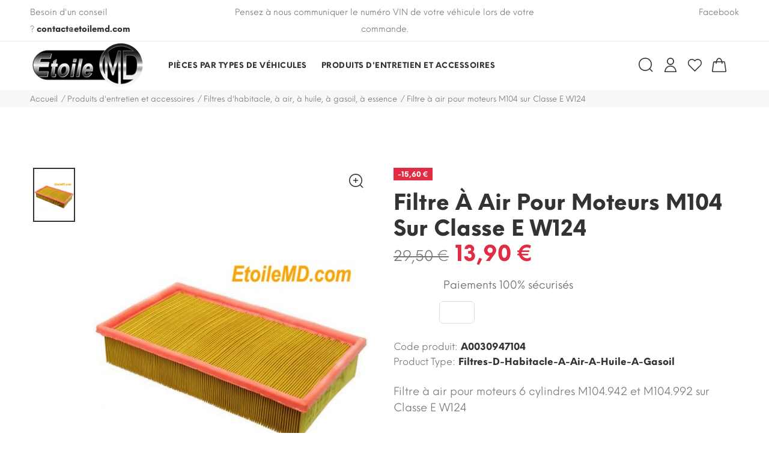

--- FILE ---
content_type: text/html; charset=utf-8
request_url: https://www.etoilemd.com/filtres-d-habitacle-a-air-a-huile-a-gasoil/2233-filtre-a-air-pour-moteurs-m104-sur-classe-e-w124.html
body_size: 41961
content:
<!doctype html>
<html lang="fr">
    <head>
        
            <meta charset="utf-8">
<meta http-equiv="x-ua-compatible" content="ie=edge">


    <link rel="canonical" href="https://www.etoilemd.com/filtres-d-habitacle-a-air-a-huile-a-gasoil/2233-filtre-a-air-pour-moteurs-m104-sur-classe-e-w124.html">

  <title>Filtre à air pour moteurs M104 sur Mercedes Classe E W124 </title>
<script data-keepinline="true">
    var ajaxGetProductUrl = '//www.etoilemd.com/module/cdc_googletagmanager/async?obj=cart-action';

/* datalayer */
dataLayer = window.dataLayer || [];
dataLayer.push({"pageCategory":"product","ecommerce":{"currencyCode":"EUR","detail":{"products":[{"name":"Filtre a air pour moteurs M104 sur Classe E W124","id":"2233","reference":"A0030947104","price":"13.9","category":"Produits d'entretien et accessoires/Filtres d'habitacle, a air, a huile, a gasoil, a essence","link":"filtre-a-air-pour-moteurs-m104-sur-classe-e-w124","price_tax_exc":"11.58","wholesale_price":"6.89"}]}},"userLogged":0,"userId":"guest_569531"});
/* call to GTM Tag */
(function(w,d,s,l,i){w[l]=w[l]||[];w[l].push({'gtm.start':
new Date().getTime(),event:'gtm.js'});var f=d.getElementsByTagName(s)[0],
j=d.createElement(s),dl=l!='dataLayer'?'&l='+l:'';j.async=true;j.src=
'https://www.googletagmanager.com/gtm.js?id='+i+dl;f.parentNode.insertBefore(j,f);
})(window,document,'script','dataLayer','GTM-MFCBWHG');

/* async call to avoid cache system for dynamic data */
dataLayer.push({
  'event': 'datalayer_ready'
});
</script>
  <meta name="description" content="Filtre à air pour moteurs M104 sur Classe E W124 ">
  <meta name="keywords" content="">
        <link rel="canonical" href="https://www.etoilemd.com/filtres-d-habitacle-a-air-a-huile-a-gasoil/2233-filtre-a-air-pour-moteurs-m104-sur-classe-e-w124.html">
  

<meta name="viewport" content="width=device-width, initial-scale=1">

<link rel="icon" type="image/vnd.microsoft.icon" href="https://www.etoilemd.com/img/favicon.ico?1701768927">
<link rel="shortcut icon" type="image/x-icon" href="https://www.etoilemd.com/img/favicon.ico?1701768927">

  <link rel="stylesheet" href="https://maxst.icons8.com/vue-static/landings/line-awesome/line-awesome/1.3.0/css/line-awesome.min.css">
<link rel="stylesheet" href="https://maxst.icons8.com/vue-static/landings/line-awesome/font-awesome-line-awesome/css/all.min.css">
<link rel="stylesheet" href="https://maxcdn.bootstrapcdn.com/font-awesome/4.7.0/css/font-awesome.min.css">
<link href="https://fonts.googleapis.com/icon?family=Material+Icons" rel="stylesheet">
<link rel="stylesheet" href="/themes/jms_yanka/assets/css/global.css" type="text/css"/>
<link rel="stylesheet" href="/modules/ps_checkout/views/css/payments.css?version=2.20.2" type="text/css" media="all">
<link rel="stylesheet" href="https://www.etoilemd.com/themes/jms_yanka/assets/cache/theme-e3114468.css" type="text/css" media="all">




  <script type="text/javascript">
            var jpb_addtocart = "";
            var jpb_gutterwidth = "30";
            var prestashop = {"cart":{"products":[],"totals":{"total":{"type":"total","label":"Total","amount":0,"value":"0,00\u00a0\u20ac"},"total_including_tax":{"type":"total","label":"Total TTC","amount":0,"value":"0,00\u00a0\u20ac"},"total_excluding_tax":{"type":"total","label":"Total HT :","amount":0,"value":"0,00\u00a0\u20ac"}},"subtotals":{"products":{"type":"products","label":"Sous-total","amount":0,"value":"0,00\u00a0\u20ac"},"discounts":null,"shipping":{"type":"shipping","label":"Livraison","amount":0,"value":""},"tax":null},"products_count":0,"summary_string":"0 articles","vouchers":{"allowed":1,"added":[]},"discounts":[],"minimalPurchase":0,"minimalPurchaseRequired":""},"currency":{"id":1,"name":"Euro","iso_code":"EUR","iso_code_num":"978","sign":"\u20ac"},"customer":{"lastname":null,"firstname":null,"email":null,"birthday":null,"newsletter":null,"newsletter_date_add":null,"optin":null,"website":null,"company":null,"siret":null,"ape":null,"is_logged":false,"gender":{"type":null,"name":null},"addresses":[]},"language":{"name":"Fran\u00e7ais (French)","iso_code":"fr","locale":"fr-FR","language_code":"fr","is_rtl":"0","date_format_lite":"d\/m\/Y","date_format_full":"d\/m\/Y H:i:s","id":1},"page":{"title":"","canonical":"https:\/\/www.etoilemd.com\/filtres-d-habitacle-a-air-a-huile-a-gasoil\/2233-filtre-a-air-pour-moteurs-m104-sur-classe-e-w124.html","meta":{"title":"Filtre \u00e0 air pour moteurs M104 sur Mercedes Classe E W124 ","description":"Filtre \u00e0 air pour moteurs M104 sur Classe E W124 ","keywords":"","robots":"index"},"page_name":"product","body_classes":{"lang-fr":true,"lang-rtl":false,"country-FR":true,"currency-EUR":true,"layout-full-width":true,"page-product":true,"tax-display-enabled":true,"product-id-2233":true,"product-Filtre \u00e0 air pour moteurs M104 sur Classe E W124":true,"product-id-category-90":true,"product-id-manufacturer-0":true,"product-id-supplier-0":true,"product-available-for-order":true},"admin_notifications":[]},"shop":{"name":"Etoile MD Pi\u00e8ces d\u00e9tach\u00e9es Mercedes","logo":"https:\/\/www.etoilemd.com\/img\/etoile-md-logo-1617916714.jpg","stores_icon":"https:\/\/www.etoilemd.com\/img\/logo_stores.png","favicon":"https:\/\/www.etoilemd.com\/img\/favicon.ico"},"urls":{"base_url":"https:\/\/www.etoilemd.com\/","current_url":"https:\/\/www.etoilemd.com\/filtres-d-habitacle-a-air-a-huile-a-gasoil\/2233-filtre-a-air-pour-moteurs-m104-sur-classe-e-w124.html","shop_domain_url":"https:\/\/www.etoilemd.com","img_ps_url":"https:\/\/www.etoilemd.com\/img\/","img_cat_url":"https:\/\/www.etoilemd.com\/img\/c\/","img_lang_url":"https:\/\/www.etoilemd.com\/img\/l\/","img_prod_url":"https:\/\/www.etoilemd.com\/img\/p\/","img_manu_url":"https:\/\/www.etoilemd.com\/img\/m\/","img_sup_url":"https:\/\/www.etoilemd.com\/img\/su\/","img_ship_url":"https:\/\/www.etoilemd.com\/img\/s\/","img_store_url":"https:\/\/www.etoilemd.com\/img\/st\/","img_col_url":"https:\/\/www.etoilemd.com\/img\/co\/","img_url":"https:\/\/www.etoilemd.com\/themes\/jms_yanka\/assets\/img\/","css_url":"https:\/\/www.etoilemd.com\/themes\/jms_yanka\/assets\/css\/","js_url":"https:\/\/www.etoilemd.com\/themes\/jms_yanka\/assets\/js\/","pic_url":"https:\/\/www.etoilemd.com\/upload\/","pages":{"address":"https:\/\/www.etoilemd.com\/adresse","addresses":"https:\/\/www.etoilemd.com\/adresses","authentication":"https:\/\/www.etoilemd.com\/authentification","cart":"https:\/\/www.etoilemd.com\/panier","category":"https:\/\/www.etoilemd.com\/index.php?controller=category","cms":"https:\/\/www.etoilemd.com\/index.php?controller=cms","contact":"https:\/\/www.etoilemd.com\/contactez-nous","discount":"https:\/\/www.etoilemd.com\/bons-de-reduction","guest_tracking":"https:\/\/www.etoilemd.com\/suivi-commande-invite","history":"https:\/\/www.etoilemd.com\/historique-des-commandes","identity":"https:\/\/www.etoilemd.com\/identite","index":"https:\/\/www.etoilemd.com\/","my_account":"https:\/\/www.etoilemd.com\/mon-compte","order_confirmation":"https:\/\/www.etoilemd.com\/order-confirmation","order_detail":"https:\/\/www.etoilemd.com\/index.php?controller=order-detail","order_follow":"https:\/\/www.etoilemd.com\/details-de-la-commande","order":"https:\/\/www.etoilemd.com\/commande","order_return":"https:\/\/www.etoilemd.com\/index.php?controller=order-return","order_slip":"https:\/\/www.etoilemd.com\/avoirs","pagenotfound":"https:\/\/www.etoilemd.com\/page-non-trouvee","password":"https:\/\/www.etoilemd.com\/mot-de-passe-oublie","pdf_invoice":"https:\/\/www.etoilemd.com\/index.php?controller=pdf-invoice","pdf_order_return":"https:\/\/www.etoilemd.com\/index.php?controller=pdf-order-return","pdf_order_slip":"https:\/\/www.etoilemd.com\/index.php?controller=pdf-order-slip","prices_drop":"https:\/\/www.etoilemd.com\/promotions","product":"https:\/\/www.etoilemd.com\/index.php?controller=product","search":"https:\/\/www.etoilemd.com\/recherche","sitemap":"https:\/\/www.etoilemd.com\/plan-du-site","stores":"https:\/\/www.etoilemd.com\/magasins","supplier":"https:\/\/www.etoilemd.com\/fournisseurs","register":"https:\/\/www.etoilemd.com\/authentification?create_account=1","order_login":"https:\/\/www.etoilemd.com\/commande?login=1"},"alternative_langs":[],"theme_assets":"\/themes\/jms_yanka\/assets\/","actions":{"logout":"https:\/\/www.etoilemd.com\/?mylogout="},"no_picture_image":{"bySize":{"cart_default":{"url":"https:\/\/www.etoilemd.com\/img\/p\/fr-default-cart_default.jpg","width":85,"height":102},"small_default":{"url":"https:\/\/www.etoilemd.com\/img\/p\/fr-default-small_default.jpg","width":100,"height":120},"medium_default":{"url":"https:\/\/www.etoilemd.com\/img\/p\/fr-default-medium_default.jpg","width":234,"height":280},"home_default":{"url":"https:\/\/www.etoilemd.com\/img\/p\/fr-default-home_default.jpg","width":380,"height":455},"large_default":{"url":"https:\/\/www.etoilemd.com\/img\/p\/fr-default-large_default.jpg","width":669,"height":801}},"small":{"url":"https:\/\/www.etoilemd.com\/img\/p\/fr-default-cart_default.jpg","width":85,"height":102},"medium":{"url":"https:\/\/www.etoilemd.com\/img\/p\/fr-default-medium_default.jpg","width":234,"height":280},"large":{"url":"https:\/\/www.etoilemd.com\/img\/p\/fr-default-large_default.jpg","width":669,"height":801},"legend":""}},"configuration":{"display_taxes_label":true,"display_prices_tax_incl":true,"is_catalog":false,"show_prices":true,"opt_in":{"partner":true},"quantity_discount":{"type":"discount","label":"Remise sur prix unitaire"},"voucher_enabled":1,"return_enabled":0},"field_required":[],"breadcrumb":{"links":[{"title":"Accueil","url":"https:\/\/www.etoilemd.com\/"},{"title":"Produits d'entretien et accessoires","url":"https:\/\/www.etoilemd.com\/201-produits-d-entretien-et-accessoires"},{"title":"Filtres d'habitacle, \u00e0 air, \u00e0 huile, \u00e0 gasoil, \u00e0 essence","url":"https:\/\/www.etoilemd.com\/90-filtres-d-habitacle-a-air-a-huile-a-gasoil"},{"title":"Filtre \u00e0 air pour moteurs M104 sur Classe E W124","url":"https:\/\/www.etoilemd.com\/filtres-d-habitacle-a-air-a-huile-a-gasoil\/2233-filtre-a-air-pour-moteurs-m104-sur-classe-e-w124.html"}],"count":4},"link":{"protocol_link":"https:\/\/","protocol_content":"https:\/\/"},"time":1768976799,"static_token":"b305028a304e2396ec9022b0d819c74d","token":"0bda187e20e2c802d34bee3d544ac882","debug":false};
            var psemailsubscription_subscription = "https:\/\/www.etoilemd.com\/module\/ps_emailsubscription\/subscription";
            var psr_icon_color = "#F19D76";
    </script>
<script type="text/javascript" src="//s7.addthis.com/js/300/addthis_widget.js#pubid=ra-5d4d1d554851509f"></script>



    <link rel="prefetch" href="https://www.paypal.com/sdk/js?components=marks,funding-eligibility&amp;client-id=AXjYFXWyb4xJCErTUDiFkzL0Ulnn-bMm4fal4G-1nQXQ1ZQxp06fOuE7naKUXGkq2TZpYSiI9xXbs4eo&amp;merchant-id=DYF54XGD2TJJC&amp;currency=EUR&amp;intent=capture&amp;commit=false&amp;vault=false&amp;integration-date=2022-14-06&amp;disable-funding=bancontact,card,eps,giropay,ideal,mybank,p24,paylater,sofort" as="script">


        
    <meta property="og:type" content="product">
    <meta property="og:url" content="https://www.etoilemd.com/filtres-d-habitacle-a-air-a-huile-a-gasoil/2233-filtre-a-air-pour-moteurs-m104-sur-classe-e-w124.html">
    <meta property="og:title" content="Filtre à air pour moteurs M104 sur Mercedes Classe E W124 ">
    <meta property="og:site_name" content="Etoile MD Pièces détachées Mercedes">
    <meta property="og:description" content="Filtre à air pour moteurs M104 sur Classe E W124 ">
    <meta property="og:image" content="https://www.etoilemd.com/2590-large_default/filtre-a-air-pour-moteurs-m104-sur-classe-e-w124.jpg">
    <meta property="product:pretax_price:amount" content="11.583333">
    <meta property="product:pretax_price:currency" content="EUR">
    <meta property="product:price:amount" content="13.9">
    <meta property="product:price:currency" content="EUR">
    
    </head>

    <body id="product" class="lang-fr country-fr currency-eur layout-full-width page-product tax-display-enabled product-id-2233 product-filtre-a-air-pour-moteurs-m104-sur-classe-e-w124 product-id-category-90 product-id-manufacturer-0 product-id-supplier-0 product-available-for-order product home_1 ">
                <!-- Google Tag Manager (noscript) -->
<noscript><iframe src="https://www.googletagmanager.com/ns.html?id=GTM-MFCBWHG"
height="0" width="0" style="display:none;visibility:hidden"></iframe></noscript>
<!-- End Google Tag Manager (noscript) -->

    	    		<div class="menu-wrap hidden-lg">
    			<button id="close-button" class="close-button">
                    <svg version="1.1" xmlns="http://www.w3.org/2000/svg" xmlns:xlink="http://www.w3.org/1999/xlink" x="0px" y="0px" viewBox="0 0 16 16" xml:space="preserve">
                        <polygon fill="currentColor" points="15.6,1.6 14.4,0.4 8,6.9 1.6,0.4 0.4,1.6 6.9,8 0.4,14.4 1.6,15.6 8,9.1 14.4,15.6 15.6,14.4 9.1,8 "></polygon>
                    </svg>
                    <span>Close</span>
                </button>
    			<nav id="off-canvas-menu">					
    				<ul class="nav nav-pills nav-stacked level0"><li class="menu-item mega sub-shop" data-id="6" data-level="0"  data-title="1" data-class="sub-shop"><a href="https://www.etoilemd.com/58-pieces-par-type-de-vehicule" target="_self">Pièces par types de véhicules<em class="fa fa-angle-down"></em></a><ul class="dropdown-menu"><li class="menu-item" data-id="505" data-level="1" data-title="1"><a href="https://www.etoilemd.com/171-les-classes-a-" target="_self">Classe A</a></li><li class="menu-item" data-id="506" data-level="1" data-title="1"><a href="https://www.etoilemd.com/175-classe-b" target="_self">Classe B</a></li><li class="menu-item" data-id="507" data-level="1" data-title="1"><a href="https://www.etoilemd.com/170-les-classes-c" target="_self">Classe C</a></li><li class="menu-item" data-id="514" data-level="1" data-title="1"><a href="https://www.etoilemd.com/176-classe-cl" target="_self">Classe CL</a></li><li class="menu-item" data-id="508" data-level="1" data-title="1"><a href="https://www.etoilemd.com/177-classe-cla" target="_self">Classe CLA</a></li><li class="menu-item" data-id="509" data-level="1" data-title="1"><a href="https://www.etoilemd.com/178-clk" target="_self">Classe CLK</a></li><li class="menu-item" data-id="510" data-level="1" data-title="1"><a href="https://www.etoilemd.com/179-classe-cls" target="_self">Classe CLS</a></li><li class="menu-item" data-id="511" data-level="1" data-title="1"><a href="https://www.etoilemd.com/169-les-classes-e" target="_self">Classe E</a></li><li class="menu-item" data-id="512" data-level="1" data-title="1"><a href="https://www.etoilemd.com/59-classe-g" target="_self">Classe G</a></li><li class="menu-item" data-id="513" data-level="1" data-title="1"><a href="https://www.etoilemd.com/174-les-4-x-4" target="_self">Classe GL</a></li><li class="menu-item" data-id="515" data-level="1" data-title="1"><a href="https://www.etoilemd.com/180-classe-gla" target="_self">Classe GLA</a></li><li class="menu-item" data-id="516" data-level="1" data-title="1"><a href="https://www.etoilemd.com/181-classe-glc" target="_self">Classe GLC</a></li><li class="menu-item" data-id="517" data-level="1" data-title="1"><a href="https://www.etoilemd.com/182-classe-gle" target="_self">Classe GLE</a></li><li class="menu-item" data-id="518" data-level="1" data-title="1"><a href="https://www.etoilemd.com/183-classe-glk" target="_self">Classe GLK</a></li><li class="menu-item" data-id="519" data-level="1" data-title="1"><a href="https://www.etoilemd.com/184-classe-gls" target="_self">Classe GLS</a></li><li class="menu-item" data-id="520" data-level="1" data-title="1"><a href="https://www.etoilemd.com/185-classe-ml" target="_self">Classe ML</a></li><li class="menu-item" data-id="521" data-level="1" data-title="1"><a href="https://www.etoilemd.com/186-classe-r" target="_self">Classe R</a></li><li class="menu-item" data-id="522" data-level="1" data-title="1"><a href="https://www.etoilemd.com/162-classe-s" target="_self">Classe S</a></li><li class="menu-item" data-id="523" data-level="1" data-title="1"><a href="https://www.etoilemd.com/173-les-classes-sl" target="_self">Classe SL</a></li><li class="menu-item" data-id="524" data-level="1" data-title="1"><a href="https://www.etoilemd.com/187-classe-slk" target="_self">Classe SLK</a></li><li class="menu-item" data-id="525" data-level="1" data-title="1"><a href="https://www.etoilemd.com/188-classe-v" target="_self">Classe V</a></li><li class="menu-item" data-id="526" data-level="1" data-title="1"><a href="https://www.etoilemd.com/548-classe-x-pick-up" target="_self">Classe X (pick-up)</a></li><li class="menu-item" data-id="527" data-level="1" data-title="1"><a href="https://www.etoilemd.com/189-viano-vito" target="_self">Viano / Vito</a></li><li class="menu-item" data-id="528" data-level="1" data-title="1"><a href="https://www.etoilemd.com/190-citan" target="_self">Citan</a></li><li class="menu-item" data-id="529" data-level="1" data-title="1"><a href="https://www.etoilemd.com/160-mcc-smart" target="_self">MCC Smart</a></li></ul></li><li class="menu-item mega sub-shop menu-align-center" data-id="2" data-level="0"  data-title="1" data-class="sub-shop" data-align="center"><a href="https://www.etoilemd.com/201-produits-d-entretien-et-accessoires" target="_self">Produits d'entretien et accessoires<em class="fa fa-angle-down"></em></a><ul class="dropdown-menu"><li class="menu-item" data-id="530" data-level="1" data-title="1"><a href="https://www.etoilemd.com/35-produits-d-entretien-et-detailing" target="_self">Produits d'entretiens et détailing</a></li><li class="menu-item" data-id="531" data-level="1" data-title="1"><a href="https://www.etoilemd.com/200-nos-articles" target="_self">Nos articles</a></li><li class="menu-item" data-id="532" data-level="1" data-title="1"><a href="https://www.etoilemd.com/95-amg" target="_self">AMG</a></li><li class="menu-item" data-id="533" data-level="1" data-title="1"><a href="https://www.etoilemd.com/29-electricite" target="_self">Electricité</a></li><li class="menu-item" data-id="534" data-level="1" data-title="1"><a href="https://www.etoilemd.com/75-livres-revues-techniques-et-documents" target="_self">Livres, Revues techniques et documents</a></li><li class="menu-item" data-id="535" data-level="1" data-title="1"><a href="https://www.etoilemd.com/157-moquettes-tapis-capotes" target="_self">Moquette tapis & Capotes</a></li><li class="menu-item" data-id="536" data-level="1" data-title="1"><a href="https://www.etoilemd.com/33-transmission-pont-boite-de-vitesse" target="_self">Transmission - Pont - Boite de vitesse - Direction</a></li><li class="menu-item" data-id="537" data-level="1" data-title="1"><a href="https://www.etoilemd.com/50-pieces-mecaniques-et-divers" target="_self">Pieces mécaniques et divers</a></li><li class="menu-item" data-id="538" data-level="1" data-title="1"><a href="https://www.etoilemd.com/142-freins-disques-plaquettes-liquide-etc" target="_self">Freins, disques, plaquettes, liquide etc...</a></li><li class="menu-item" data-id="539" data-level="1" data-title="1"><a href="https://www.etoilemd.com/74-lubrifiants-zhm-et-accessoires-de-securite" target="_self">Lubrifiants, ZHM, Vidange, Accessoires de sécurité</a></li><li class="menu-item" data-id="540" data-level="1" data-title="1"><a href="https://www.etoilemd.com/149-produits-et-additifs-traitement-moteurs-injection-fap-et-egr" target="_self">Produits et additifs traitement moteurs, Injection</a></li><li class="menu-item" data-id="541" data-level="1" data-title="1"><a href="https://www.etoilemd.com/90-filtres-d-habitacle-a-air-a-huile-a-gasoil" target="_self">Filtres: habitacle, à air, à huile, à carburant</a></li><li class="menu-item" data-id="542" data-level="1" data-title="1"><a href="https://www.etoilemd.com/150-climatisation-chauffage-aeration" target="_self">Climatisation, Chauffage, Aération</a></li><li class="menu-item" data-id="543" data-level="1" data-title="1"><a href="https://www.etoilemd.com/164-outillage" target="_self">Outillage</a></li><li class="menu-item" data-id="544" data-level="1" data-title="1"><a href="https://www.etoilemd.com/156-miniatures-mercedes" target="_self">Miniatures Mercedes</a></li><li class="menu-item" data-id="545" data-level="1" data-title="1"><a href="https://www.etoilemd.com/151-accessoires-exterieur" target="_self">Accessoires extérieur</a></li><li class="menu-item" data-id="546" data-level="1" data-title="1"><a href="https://www.etoilemd.com/76-cadeaux-et-beaux-objets" target="_self">Cadeaux et beaux objets</a></li></ul></li></ul>

    			</nav>				
    		</div>
    	        <div class="bg-overlay-canvas"></div>
        <div class="main-site">
            <div class="bg-overlay"></div>
            
                            
            <header id="header">
                
                    	<div class="jms-row top-panel" >
					<div class="container-fluid">
				<div class="row">
					<div class="layout-column col-lg-3 col-md-12 col-sm-12 col-xs-12 call-us" style="">
									<div class="addon-box">
						<p>Besoin d'un conseil ? <strong><a href="mailto:contact@etoilemd.com">contact@etoilemd.com</a></strong></p>					</div>
							</div>
					<div class="layout-column col-lg-6 col-md-12 col-sm-12 col-xs-12 content" style="">
									<div class="addon-box">
						<script type="text/javascript">
	var ct_items = 1;
	var ct_itemsDesktop = 1;
	var ct_itemsDesktopSmall = 1;
	var ct_itemsTablet = 1;
	var ct_itemsMobile = 1;
	var ct_nav = false;
	var ct_pag = false;
	var ct_auto_play_carousel = true;
</script>
<div class="content-carousel">
					<div class="content-item">	
						<p>Pensez à nous communiquer le numéro VIN de votre véhicule lors de votre commande.</p>		
		</div>
															</div>					</div>
							</div>
					<div class="layout-column col-lg-3 col-md-12 col-sm-12 col-xs-12 social" style="">
									<div class="addon-box">
						<ul>
<li><span class="text"><a target="_blank" href="https://www.facebook.com/SarlEtoilemd">Facebook</a></span></li>
</ul>					</div>
							</div>
				</div>
		</div>
	</div>
	<div class="jms-row header" >
					<div class="container-fluid">
				<div class="row">
					<div class="layout-column col-lg-9 col-md-9 col-sm-12 col-xs-12 megamenu" style="">
									<div class="addon-box">
						<a class="logo" href="https://www.etoilemd.com/" title="Etoile MD Pièces détachées Mercedes"><img class="logo img-responsive" src="https://www.etoilemd.com/img/etoile-md-logo-1617916714.jpg" alt="Etoile MD Pièces détachées Mercedes" /></a>					</div>
									<div class="addon-box">
						<div class="jms-megamenu-wrap">
	<a id="open-button" class="open-button hidden-lg" href="#">
		<i class="d-i-flex">
			<svg width="24" height="24" viewBox="0 0 24 24">
				<use xlink:href="#icon-mobile-menu-toggle">
					<symbol id="icon-mobile-menu-toggle" fill="none" viewBox="0 0 24 24">
			            <path d="M0 6h24M0 12h16M0 18h24" stroke="currentColor" stroke-widht="1.6"></path>
			        </symbol>
				</use>
			</svg>
		</i>
	</a>
	<div id="jms-megamenu-container" class="navbar clearfix"><div class="jms-megamenu"><ul class="nav level0"><li class="menu-item mega item-fullwidth sub-shop" data-id="6" data-level="0" data-fullwidth="1" data-title="1" data-class="sub-shop"><a href="https://www.etoilemd.com/58-pieces-par-type-de-vehicule" target="_self"><span>Pièces par types de véhicules</span><em class="caret"></em></a><div class="nav-child dropdown-menu mega-dropdown-menu fullwidth" data-fullwidth="1"><div class="mega-dropdown-inner"><div class="row"><div class="mega-col-nav col-sm-4" data-width="4"><div class="mega-inner"><ul class="mega-nav"><li class="menu-item" data-id="505" data-level="1" data-title="1"><a href="https://www.etoilemd.com/171-les-classes-a-" target="_self"><span>Classe A</span></a></li><li class="menu-item" data-id="506" data-level="1" data-title="1"><a href="https://www.etoilemd.com/175-classe-b" target="_self"><span>Classe B</span></a></li><li class="menu-item" data-id="507" data-level="1" data-title="1"><a href="https://www.etoilemd.com/170-les-classes-c" target="_self"><span>Classe C</span></a></li><li class="menu-item" data-id="514" data-level="1" data-title="1"><a href="https://www.etoilemd.com/176-classe-cl" target="_self"><span>Classe CL</span></a></li><li class="menu-item" data-id="508" data-level="1" data-title="1"><a href="https://www.etoilemd.com/177-classe-cla" target="_self"><span>Classe CLA</span></a></li><li class="menu-item" data-id="509" data-level="1" data-title="1"><a href="https://www.etoilemd.com/178-clk" target="_self"><span>Classe CLK</span></a></li><li class="menu-item" data-id="510" data-level="1" data-title="1"><a href="https://www.etoilemd.com/179-classe-cls" target="_self"><span>Classe CLS</span></a></li><li class="menu-item" data-id="511" data-level="1" data-title="1"><a href="https://www.etoilemd.com/169-les-classes-e" target="_self"><span>Classe E</span></a></li></ul></div></div><div class="mega-col-nav col-sm-4" data-width="4"><div class="mega-inner"><ul class="mega-nav"><li class="menu-item" data-id="512" data-level="1" data-title="1"><a href="https://www.etoilemd.com/59-classe-g" target="_self"><span>Classe G</span></a></li><li class="menu-item" data-id="513" data-level="1" data-title="1"><a href="https://www.etoilemd.com/174-les-4-x-4" target="_self"><span>Classe GL</span></a></li><li class="menu-item" data-id="515" data-level="1" data-title="1"><a href="https://www.etoilemd.com/180-classe-gla" target="_self"><span>Classe GLA</span></a></li><li class="menu-item" data-id="516" data-level="1" data-title="1"><a href="https://www.etoilemd.com/181-classe-glc" target="_self"><span>Classe GLC</span></a></li><li class="menu-item" data-id="517" data-level="1" data-title="1"><a href="https://www.etoilemd.com/182-classe-gle" target="_self"><span>Classe GLE</span></a></li><li class="menu-item" data-id="518" data-level="1" data-title="1"><a href="https://www.etoilemd.com/183-classe-glk" target="_self"><span>Classe GLK</span></a></li><li class="menu-item" data-id="519" data-level="1" data-title="1"><a href="https://www.etoilemd.com/184-classe-gls" target="_self"><span>Classe GLS</span></a></li><li class="menu-item" data-id="520" data-level="1" data-title="1"><a href="https://www.etoilemd.com/185-classe-ml" target="_self"><span>Classe ML</span></a></li></ul></div></div><div class="mega-col-nav col-sm-4" data-width="4"><div class="mega-inner"><ul class="mega-nav"><li class="menu-item" data-id="521" data-level="1" data-title="1"><a href="https://www.etoilemd.com/186-classe-r" target="_self"><span>Classe R</span></a></li><li class="menu-item" data-id="522" data-level="1" data-title="1"><a href="https://www.etoilemd.com/162-classe-s" target="_self"><span>Classe S</span></a></li><li class="menu-item" data-id="523" data-level="1" data-title="1"><a href="https://www.etoilemd.com/173-les-classes-sl" target="_self"><span>Classe SL</span></a></li><li class="menu-item" data-id="524" data-level="1" data-title="1"><a href="https://www.etoilemd.com/187-classe-slk" target="_self"><span>Classe SLK</span></a></li><li class="menu-item" data-id="525" data-level="1" data-title="1"><a href="https://www.etoilemd.com/188-classe-v" target="_self"><span>Classe V</span></a></li><li class="menu-item" data-id="526" data-level="1" data-title="1"><a href="https://www.etoilemd.com/548-classe-x-pick-up" target="_self"><span>Classe X (pick-up)</span></a></li><li class="menu-item" data-id="527" data-level="1" data-title="1"><a href="https://www.etoilemd.com/189-viano-vito" target="_self"><span>Viano / Vito</span></a></li><li class="menu-item" data-id="528" data-level="1" data-title="1"><a href="https://www.etoilemd.com/190-citan" target="_self"><span>Citan</span></a></li><li class="menu-item" data-id="529" data-level="1" data-title="1"><a href="https://www.etoilemd.com/160-mcc-smart" target="_self"><span>MCC Smart</span></a></li></ul></div></div></div></div></div></li><li class="menu-item mega item-fullwidth sub-shop menu-align-center" data-id="2" data-level="0" data-fullwidth="1" data-title="1" data-class="sub-shop" data-align="center"><a href="https://www.etoilemd.com/201-produits-d-entretien-et-accessoires" target="_self"><span>Produits d'entretien et accessoires</span><em class="caret"></em></a><div class="nav-child dropdown-menu mega-dropdown-menu fullwidth" data-fullwidth="1"><div class="mega-dropdown-inner"><div class="row"><div class="mega-col-nav col-sm-4" data-width="4"><div class="mega-inner"><ul class="mega-nav"><li class="menu-item" data-id="530" data-level="1" data-title="1"><a href="https://www.etoilemd.com/35-produits-d-entretien-et-detailing" target="_self"><span>Produits d'entretiens et détailing</span></a></li><li class="menu-item" data-id="539" data-level="1" data-title="1"><a href="https://www.etoilemd.com/74-lubrifiants-zhm-et-accessoires-de-securite" target="_self"><span>Lubrifiants, ZHM, Vidange, Accessoires de sécurité</span></a></li><li class="menu-item" data-id="540" data-level="1" data-title="1"><a href="https://www.etoilemd.com/149-produits-et-additifs-traitement-moteurs-injection-fap-et-egr" target="_self"><span>Produits et additifs traitement moteurs, Injection</span></a></li><li class="menu-item" data-id="541" data-level="1" data-title="1"><a href="https://www.etoilemd.com/90-filtres-d-habitacle-a-air-a-huile-a-gasoil" target="_self"><span>Filtres: habitacle, à air, à huile, à carburant</span></a></li><li class="menu-item" data-id="542" data-level="1" data-title="1"><a href="https://www.etoilemd.com/150-climatisation-chauffage-aeration" target="_self"><span>Climatisation, Chauffage, Aération</span></a></li></ul></div></div><div class="mega-col-nav col-sm-4" data-width="4"><div class="mega-inner"><ul class="mega-nav"><li class="menu-item" data-id="536" data-level="1" data-title="1"><a href="https://www.etoilemd.com/33-transmission-pont-boite-de-vitesse" target="_self"><span>Transmission - Pont - Boite de vitesse - Direction</span></a></li><li class="menu-item" data-id="538" data-level="1" data-title="1"><a href="https://www.etoilemd.com/142-freins-disques-plaquettes-liquide-etc" target="_self"><span>Freins, disques, plaquettes, liquide etc...</span></a></li><li class="menu-item" data-id="533" data-level="1" data-title="1"><a href="https://www.etoilemd.com/29-electricite" target="_self"><span>Electricité</span></a></li><li class="menu-item" data-id="537" data-level="1" data-title="1"><a href="https://www.etoilemd.com/50-pieces-mecaniques-et-divers" target="_self"><span>Pieces mécaniques et divers</span></a></li><li class="menu-item" data-id="535" data-level="1" data-title="1"><a href="https://www.etoilemd.com/157-moquettes-tapis-capotes" target="_self"><span>Moquette tapis & Capotes</span></a></li><li class="menu-item" data-id="532" data-level="1" data-title="1"><a href="https://www.etoilemd.com/95-amg" target="_self"><span>AMG</span></a></li></ul></div></div><div class="mega-col-nav col-sm-4" data-width="4"><div class="mega-inner"><ul class="mega-nav"><li class="menu-item" data-id="531" data-level="1" data-title="1"><a href="https://www.etoilemd.com/200-nos-articles" target="_self"><span>Nos articles</span></a></li><li class="menu-item" data-id="545" data-level="1" data-title="1"><a href="https://www.etoilemd.com/151-accessoires-exterieur" target="_self"><span>Accessoires extérieur</span></a></li><li class="menu-item" data-id="543" data-level="1" data-title="1"><a href="https://www.etoilemd.com/164-outillage" target="_self"><span>Outillage</span></a></li><li class="menu-item" data-id="534" data-level="1" data-title="1"><a href="https://www.etoilemd.com/75-livres-revues-techniques-et-documents" target="_self"><span>Livres, Revues techniques et documents</span></a></li><li class="menu-item" data-id="544" data-level="1" data-title="1"><a href="https://www.etoilemd.com/156-miniatures-mercedes" target="_self"><span>Miniatures Mercedes</span></a></li><li class="menu-item" data-id="546" data-level="1" data-title="1"><a href="https://www.etoilemd.com/76-cadeaux-et-beaux-objets" target="_self"><span>Cadeaux et beaux objets</span></a></li></ul></div></div></div></div></div></li></ul></div></div>
</div>
<script type="text/javascript">
	var jmmm_event = 'hover';
	var jmmm_duration = 200;	
</script>



					</div>
							</div>
					<div class="layout-column col-lg-3 col-md-3 col-sm-12 col-xs-12 right-module-header" style="">
									<div class="addon-box">
						<div class="btn-group menu-collapse compact-hidden jms_ajax_search" id="jms_ajax_search">
	<a href="#" class="btn-search">
		<span>Recherche</span>
		<i class="d-flex">
			<svg version="1.1" xmlns="http://www.w3.org/2000/svg" xmlns:xlink="http://www.w3.org/1999/xlink" x="0px" y="0px" viewBox="0 0 24 24" xml:space="preserve">
				<path fill="currentColor" d="M23.6,22.4l-4.3-4.3C21,16.3,22,13.7,22,11c0-6.1-4.9-11-11-11S0,4.9,0,11s4.9,11,11,11c2.7,0,5.3-1,7.2-2.7
					l4.3,4.3L23.6,22.4z M1.6,11c0-5.2,4.2-9.4,9.4-9.4c5.2,0,9.4,4.2,9.4,9.4c0,5.2-4.2,9.4-9.4,9.4C5.8,20.4,1.6,16.2,1.6,11z"></path>
			</svg>
		</i>
		<span class="tooltip-wrap bottom"> 
			<span class="tooltip-text">Recherche</span> 
		</span>
	</a>
	<div id="search-form">
		<div class="modal-dialog">
			<div class="modal-content container">
				<div class="search-box">
					<div class="label-form">
						<p>Que recherchez-vous?</p>
						<i class="d-flex" data-dismiss="modal">
							<svg version="1.1" xmlns="http://www.w3.org/2000/svg" xmlns:xlink="http://www.w3.org/1999/xlink" x="0px" y="0px" viewBox="0 0 16 16" xml:space="preserve">
								<polygon fill="currentColor" points="15.6,1.6 14.4,0.4 8,6.9 1.6,0.4 0.4,1.6 6.9,8 0.4,14.4 1.6,15.6 8,9.1 14.4,15.6 15.6,14.4 9.1,8 "></polygon>
							</svg>
						</i>
					</div>
					<form method="get" action="https://www.etoilemd.com/recherche" class="searchbox">
						<input type="hidden" name="controller" value="search" />
						<input type="hidden" name="orderby" value="position" />
						<input type="hidden" name="orderway" value="desc" />
						<input type="text" id="ajax_search" name="search_query" placeholder="Cliquez ici pour commencer à rechercher..." class="form-control ajax_search" />
					</form>
					<div id="search_result"></div>
				</div>	
			</div>
		</div>
	</div>
	<div class="overlay-transparent"></div>
</div>

					</div>
									<div class="addon-box">
						<div id="_desktop_user_info">
	<div class="user-info menu-collapse btn-group compact-hidden type-1">
					<a href="#" class="account btn-xs dropdown-toggle p-relative">
				<svg version="1.1" xmlns="http://www.w3.org/2000/svg" x="0px" y="0px" viewBox="0 0 24 24" xmlns:xlink="http://www.w3.org/1999/xlink" xml:space="preserve">
					<g>
						<path fill="currentColor" d="M12,13C6.4,13,2,17.8,2,24h20C22,17.8,17.6,13,12,13z M12,14.6c4.2,0,7.6,3.3,8.3,7.8H3.7
							C4.4,17.9,7.8,14.6,12,14.6z"></path>
						<path fill="currentColor" d="M12,12c3.3,0,6-2.7,6-6s-2.7-6-6-6S6,2.7,6,6S8.7,12,12,12z M12,1.6c2.4,0,4.4,2,4.4,4.4s-2,4.4-4.4,4.4
							c-2.4,0-4.4-2-4.4-4.4S9.6,1.6,12,1.6z"></path>
					</g>
				</svg>
                <span class="tooltip-wrap bottom">
			       	<span class="tooltip-text">
			      	 	Mon compte
			   		</span>
		       </span>
			</a>
			<div class="dropdown-menu">
				<ul>
					<li><a class="login" href="https://www.etoilemd.com/mon-compte" title="Se connecter" rel="nofollow" >Connexion</a></li>
					<li><a href="https://www.etoilemd.com/authentification?create_account=1" title="S'enregistrer"  rel="nofollow">S'enregistrer </a></li>
				</ul>
			</div>
			</div>
</div>

<div id="_desktop_user_info">
	<div class="user-info menu-collapse btn-group compact-hidden type-2">
					<a href="#" class="account btn-xs dropdown-toggle" title="Voir mon compte client">
				<i class="fa fa-user"></i>
				Mon compte
			</a>
			<div class="dropdown-menu">
				<ul>
					<li><a href="https://www.etoilemd.com/commande" title="Commandes"  rel="nofollow">Commandes </a></li>
					<li><a class="logout" href="https://www.etoilemd.com/mon-compte" title="Login" rel="nofollow" >Connexion</a></li>
				</ul>
			</div>
			</div>
</div>
					</div>
									<div class="addon-box">
						<!-- MODULE WishList -->
<a class="wishlist_top home_page lnk_wishlist p-relative" href="https://www.etoilemd.com/module/jmswishlist/mywishlist">
	<svg version="1.1" xmlns="http://www.w3.org/2000/svg" x="0px" y="0px" viewBox="0 0 24 24" xmlns:xlink="http://www.w3.org/1999/xlink" xml:space="preserve">
		<path fill="currentColor" d="M6.9,2.6c1.4,0,2.7,0.6,3.8,1.6l0.2,0.2L12,5.6l1.1-1.1l0.2-0.2c1-1,2.3-1.6,3.8-1.6s2.8,0.6,3.8,1.6
		c2.1,2.1,2.1,5.6,0,7.7L12,20.7l-8.9-8.9C1,9.7,1,6.2,3.1,4.1C4.2,3.2,5.5,2.6,6.9,2.6z M6.9,1C5.1,1,3.3,1.7,2,3.1
		c-2.7,2.7-2.7,7.2,0,9.9l10,10l10-9.9c2.7-2.8,2.7-7.3,0-10c-1.4-1.4-3.1-2-4.9-2c-1.8,0-3.6,0.7-4.9,2L12,3.3l-0.2-0.2
		C10.4,1.7,8.7,1,6.9,1z">
		</path>
	</svg>
    <span class="tooltip-wrap bottom">
       	<span class="tooltip-text">
      	 	Wishlist
   		</span>
   </span>
</a>
<a class=" wishlist_top my_account lnk_wishlist col-lg-4 col-md-6 col-sm-6 col-xs-12" href="https://www.etoilemd.com/module/jmswishlist/mywishlist" title="Ma wishlist">
  <span class="link-item">
		<i class="fa fa-heart"></i>
		Ma wishlist
	</span>
</a>
<!-- END : MODULE WishList -->					</div>
									<div class="addon-box">
						<div class="btn-group compact-hidden blockcart cart-preview inactive " id="cart_block" data-refresh-url="//www.etoilemd.com/module/ps_shoppingcart/ajax">
	<a href="#" class="btn-xs dropdown-toggle cart-icon type1">
		<svg version="1.1" xmlns="http://www.w3.org/2000/svg" x="0px" y="0px" viewBox="0 0 24 24" xmlns:xlink="http://www.w3.org/1999/xlink" xml:space="preserve">
			<path fill="currentColor" d="M22,8c0-1.1-0.9-2-2-2h-2.7c-0.9-3.4-2.9-5.8-5.3-5.8C9.6,0.2,7.6,2.6,6.7,6H4C2.9,6,2,6.9,2,8L0,22l0,0.1
			C0,23.2,0.9,24,2,24h20c1.1,0,2-0.8,2-1.9l0-0.1L22,8z M12,1.8c1.5,0,2.9,1.7,3.6,4.2H8.4C9.1,3.5,10.5,1.8,12,1.8z M22,22.4H2
			c-0.2,0-0.4-0.1-0.4-0.3l2-13.8l0-0.2c0-0.2,0.2-0.4,0.4-0.4h2.4C6.3,8.4,6.2,9.2,6.2,10h1.6c0-0.8,0.1-1.6,0.2-2.4h8
			c0.1,0.8,0.2,1.6,0.2,2.4h1.6c0-0.8-0.1-1.6-0.2-2.4H20c0.2,0,0.4,0.2,0.4,0.5l2,14C22.4,22.3,22.2,22.4,22,22.4z">
			</path>
		</svg>
		<span class="tooltip-wrap bottom">
			<span class="tooltip-text">
				Panier
			</span>
		</span>
			</a>
	<div id="shoppingcart-box" class="shoppingcart-box dropdown-menu">
		<div class="shoppingcartbox">
			<button id="close-button" class="close-button hidden-lg">
				<svg version="1.1" xmlns="http://www.w3.org/2000/svg" xmlns:xlink="http://www.w3.org/1999/xlink" x="0px" y="0px" viewBox="0 0 16 16" style="enable-background:new 0 0 16 16;" xml:space="preserve">
					<polygon fill="currentColor" points="15.6,1.6 14.4,0.4 8,6.9 1.6,0.4 0.4,1.6 6.9,8 0.4,14.4 1.6,15.6 8,9.1 14.4,15.6 15.6,14.4 9.1,8 "></polygon>
				</svg>
				<span>Close</span>
			</button>
			<div class="shoppingcart-content">
				<span class="ajax_cart_no_product" >Aucun produit</span>
							</div>
					</div>
	</div>
	<div class="bg-overlay"></div>
</div>
					</div>
									<div class="addon-box">
											</div>
									<div class="addon-box">
											</div>
							</div>
				</div>
		</div>
	</div>
<script type="text/javascript">
    var loggin_required= 'Debes iniciar sesión para manejar la lista de favoritos';
    var added_to_wishlist= 'El producto fue añadido a su lista de favoritos.';
    var mywishlist_url= 'https://www.etoilemd.com/module/jmswishlist/mywishlist';
</script>

                
            </header>

            
                <aside id="notifications">
    <div class="container">
        
        
        
            </div>
</aside>
            

    		    			
    			   <div class="breadcrumb">
    <div class="breadcrumb-box container">
        <span class="title_meta">
            Filtre à air pour moteurs M104 sur Mercedes Classe E W124 
        </span>
        <div data-depth="4" class="breadcrumb-inner">
            <ol itemscope itemtype="http://schema.org/BreadcrumbList">
                                    <li itemprop="itemListElement" itemscope itemtype="http://schema.org/ListItem">
                        <a itemprop="item" href="https://www.etoilemd.com/">
                            <span itemprop="name">Accueil</span>
                        </a>
                        <meta itemprop="position" content="1">
                    </li>
                                    <li itemprop="itemListElement" itemscope itemtype="http://schema.org/ListItem">
                        <a itemprop="item" href="https://www.etoilemd.com/201-produits-d-entretien-et-accessoires">
                            <span itemprop="name">Produits d&#039;entretien et accessoires</span>
                        </a>
                        <meta itemprop="position" content="2">
                    </li>
                                    <li itemprop="itemListElement" itemscope itemtype="http://schema.org/ListItem">
                        <a itemprop="item" href="https://www.etoilemd.com/90-filtres-d-habitacle-a-air-a-huile-a-gasoil">
                            <span itemprop="name">Filtres d&#039;habitacle, à air, à huile, à gasoil, à essence</span>
                        </a>
                        <meta itemprop="position" content="3">
                    </li>
                                    <li itemprop="itemListElement" itemscope itemtype="http://schema.org/ListItem">
                        <a itemprop="item" href="https://www.etoilemd.com/filtres-d-habitacle-a-air-a-huile-a-gasoil/2233-filtre-a-air-pour-moteurs-m104-sur-classe-e-w124.html">
                            <span itemprop="name">Filtre à air pour moteurs M104 sur Classe E W124</span>
                        </a>
                        <meta itemprop="position" content="4">
                    </li>
                            </ol>
        </div>
    </div>
</div>    			
    		            <div id="wrapper" > 
                                    <div class="container-fluid">
                        <div class="row">
                                    

                    
  <div id="content-wrapper" class="col-lg-12 col-md-12 col-sm-12 col-xs-12">
    
    <section id="main" itemscope itemtype="https://schema.org/Product">
        <meta itemprop="url" content="https://www.etoilemd.com/filtres-d-habitacle-a-air-a-huile-a-gasoil/2233-filtre-a-air-pour-moteurs-m104-sur-classe-e-w124.html">
        <div class="row product-detail sticky-image default">
            <div class="pb-left-column col-lg-6 col-md-6 col-sm-6 col-xs-12">
                <div class="pd-left-content">
                    
                        <section class="page-content" id="content">
                            
                                
                                    <div class="images-container">
    
        <div class="js-qv-mask mask">
            <ul id="gal1" class="product-images js-qv-product-images">
                                    <li class="thumb-container img" data-image="https://www.etoilemd.com/2590-large_default/filtre-a-air-pour-moteurs-m104-sur-classe-e-w124.jpg" data-zoom-image="https://www.etoilemd.com/2590-large_default/filtre-a-air-pour-moteurs-m104-sur-classe-e-w124.jpg">
                        <img
                            class="thumb js-thumb  selected "
                            data-image-medium-src="https://www.etoilemd.com/2590-medium_default/filtre-a-air-pour-moteurs-m104-sur-classe-e-w124.jpg"
                            data-image-large-src="https://www.etoilemd.com/2590-large_default/filtre-a-air-pour-moteurs-m104-sur-classe-e-w124.jpg"
                            src="https://www.etoilemd.com/2590-large_default/filtre-a-air-pour-moteurs-m104-sur-classe-e-w124.jpg"
                            alt="Filtre à air pour moteurs M104 sur Classe E W124"
                            title="Filtre à air pour moteurs M104 sur Classe E W124"
                            width="100"
                            itemprop="image"
                        />
                                           </ul>
        </div>
        
    
    
        <div class="product-cover">
            <img class="zoom_01 js-qv-product-cover" src="https://www.etoilemd.com/2590-large_default/filtre-a-air-pour-moteurs-m104-sur-classe-e-w124.jpg" alt="Filtre à air pour moteurs M104 sur Classe E W124" title="Filtre à air pour moteurs M104 sur Classe E W124" style="width:100%;" itemprop="image">
            <div class="layer hidden-xs" data-toggle="modal" data-target="#product-modal">
                <i class="d-i-flex">
                    <svg version="1.1" xmlns="http://www.w3.org/2000/svg" xmlns:xlink="http://www.w3.org/1999/xlink" x="0px" y="0px" viewBox="0 0 24 24" xml:space="preserve">
                        <g>
                            <polygon fill="currentColor" points="11.8,7 10.2,7 10.2,10.2 7,10.2 7,11.8 10.2,11.8 10.2,15 11.8,15 11.8,11.8 15,11.8 15,10.2
                                11.8,10.2">
                            </polygon>
                            <path fill="currentColor" d="M23.6,22.4l-4.3-4.3C21,16.3,22,13.7,22,11c0-6.1-4.9-11-11-11S0,4.9,0,11s4.9,11,11,11c2.7,0,5.3-1,7.2-2.7
                                l4.3,4.3L23.6,22.4z M1.6,11c0-5.2,4.2-9.4,9.4-9.4c5.2,0,9.4,4.2,9.4,9.4c0,5.2-4.2,9.4-9.4,9.4C5.8,20.4,1.6,16.2,1.6,11z">
                            </path>
                        </g>
                    </svg>
                </i>
            </div>
        </div>
    
</div>
<div class="images-mobile">
    <div class="image-mobile-carousel">	
		            <img
                class="thumb js-thumb w-100 selected "
                data-image-medium-src="https://www.etoilemd.com/2590-medium_default/filtre-a-air-pour-moteurs-m104-sur-classe-e-w124.jpg"
                data-image-large-src="https://www.etoilemd.com/2590-large_default/filtre-a-air-pour-moteurs-m104-sur-classe-e-w124.jpg"
                src="https://www.etoilemd.com/2590-large_default/filtre-a-air-pour-moteurs-m104-sur-classe-e-w124.jpg"
                alt="Filtre à air pour moteurs M104 sur Classe E W124"
                title="Filtre à air pour moteurs M104 sur Classe E W124"
                width="100"
                itemprop="image"
            />
        	</div>
</div>

                                
                                <div class="scroll-box-arrows">
                                    <i class="fa fa-angle-left left"></i>
                                    <i class="fa fa-angle-right right"></i>
                                </div>
                            
                        </section>
                    
                </div>
            </div>
            <div class="pb-right-column col-lg-6 col-md-6 col-sm-6 col-xs-12">
                <div class="container-flex">
                    
                                                    <ul class="product-flags">
                                                                    <li class="product-flag discount">-15,60 €</li>
                                                            </ul>
                                            

                    
                                            

                    
                        <div class="product-cover">
                            <img class="zoom_01 js-qv-product-cover" src="https://www.etoilemd.com/2590-small_default/filtre-a-air-pour-moteurs-m104-sur-classe-e-w124.jpg" alt="Filtre à air pour moteurs M104 sur Classe E W124" title="Filtre à air pour moteurs M104 sur Classe E W124" style="width:100%;" itemprop="image">
                        </div>
                    

                    <div class="block-info">
                        
                            
                                <h1 itemprop="name" class="pd-name">Filtre à air pour moteurs M104 sur Classe E W124</h1>
                            
                        

                        
                                <div class="product-prices content_price" itemprop="offers" itemscope itemtype="https://schema.org/Offer">
    <link itemprop="availability" href="https://schema.org/InStock"/>
    <meta itemprop="priceCurrency" content="EUR">
    <meta itemprop="url" content="https://www.etoilemd.com/filtres-d-habitacle-a-air-a-huile-a-gasoil/2233-filtre-a-air-pour-moteurs-m104-sur-classe-e-w124.html">
        <div class="top-info">
            <p class="category">
                <span>En</span>
                <a href="//www.etoilemd.com/90-filtres-d-habitacle-a-air-a-huile-a-gasoil">
				    filtres-d-habitacle-a-air-a-huile-a-gasoil
                </a>
            </p>
        </div>

        
                            
                <span class="price old">29,50 €</span>
                    

	    <span itemprop="price" content="13.9" class="price new">13,90 €</span>

        
            <div
                class="product-price h5 has-discount"
            >
                
                                    
            </div>
        

        
                    

        
                    

        
                    

        
  </div>
                        
                    </div>

                    
                        <div class="product-additional-info">
    <div class="ps_checkout payment-method-logo-block left">
  <div class="ps_checkout payment-method-logo-block-title">
    <img src="/modules/ps_checkout/views/img/lock_checkout.svg" alt="">
    Paiements 100% sécurisés
  </div>
            <div class="ps_checkout payment-method-logo w-fixed">
          <div class="wrapper"><img src="/modules/ps_checkout/views/img/paypal.svg" alt=""></div>
      </div>
      </div>

      <div class="block-social">
      <ul>
			<li class="social-title">
				Partager
			</li>
							<li class="facebook icon-gray">
					<a href="https://www.facebook.com/sharer.php?u=https%3A%2F%2Fwww.etoilemd.com%2Ffiltres-d-habitacle-a-air-a-huile-a-gasoil%2F2233-filtre-a-air-pour-moteurs-m104-sur-classe-e-w124.html" class="text-hide" title="Partager" target="_blank">
						Partager
					</a>
				</li>
							<li class="twitter icon-gray">
					<a href="https://twitter.com/intent/tweet?text=Filtre+%C3%A0+air+pour+moteurs+M104+sur+Classe+E+W124 https%3A%2F%2Fwww.etoilemd.com%2Ffiltres-d-habitacle-a-air-a-huile-a-gasoil%2F2233-filtre-a-air-pour-moteurs-m104-sur-classe-e-w124.html" class="text-hide" title="Tweet" target="_blank">
						Tweet
					</a>
				</li>
							<li class="pinterest icon-gray">
					<a href="https://www.pinterest.com/pin/create/button/?media=https%3A%2F%2Fwww.etoilemd.com%2F2590%2Ffiltre-a-air-pour-moteurs-m104-sur-classe-e-w124.jpg&amp;url=https%3A%2F%2Fwww.etoilemd.com%2Ffiltres-d-habitacle-a-air-a-huile-a-gasoil%2F2233-filtre-a-air-pour-moteurs-m104-sur-classe-e-w124.html" class="text-hide" title="Pinterest" target="_blank">
						Pinterest
					</a>
				</li>
			      </ul>
    </div>
  

</div>
                    

                    <div class="product-information">
                        <ul class="other-info">
                                                            <li id="product_reference">
                                    <label>Code produit:</label>
                                    <span class="editable">A0030947104</span>
                                </li>
                                                        <li>
                                
                                                                    
                            </li>
                                                        <li class="product-category">
                                <label>Product Type: </label>
                                <a class="editable" href="//www.etoilemd.com/90-filtres-d-habitacle-a-air-a-huile-a-gasoil">
                                    filtres-d-habitacle-a-air-a-huile-a-gasoil
                                </a
                            </li>
                        </ul>

                        
                            <div id="product-description-short-2233" class="product-desc"><p>Filtre à air pour moteurs 6 cylindres M104.942 et M104.992 sur Classe E W124</p></div>
                        

                        
                        
                        <div class="product-actions">
                            
                                <form action="https://www.etoilemd.com/panier" method="post" id="add-to-cart-or-refresh">
                                    <input type="hidden" name="token" value="b305028a304e2396ec9022b0d819c74d">
                                    <input type="hidden" name="id_product" value="2233" id="product_page_product_id">
                                    <input type="hidden" name="id_customization" value="0" id="product_customization_id">

                                    
                                                                            

                                    
                                        <section class="product-discounts">
  </section>
                                    

                                    
                                        <div class="product-variants">
    </div>                                    

                                    
                                        <div class="blockreassurance_product">
            <div>
            <span class="item-product">
                                                        <img class="svg invisible" src="/modules/blockreassurance/views/img/reassurance/pack2/security.svg">
                                    &nbsp;
            </span>
                          <p class="block-title" style="color:#000000;">Achat sécurisé</p>
                    </div>
            <div>
            <span class="item-product">
                                                        <img class="svg invisible" src="/modules/blockreassurance/views/img/reassurance/pack2/carrier.svg">
                                    &nbsp;
            </span>
                          <p class="block-title" style="color:#000000;">Livraison rapide</p>
                    </div>
            <div>
            <span class="item-product">
                                                        <img class="svg invisible" src="/modules/blockreassurance/views/img/reassurance/pack2/parcel.svg">
                                    &nbsp;
            </span>
                          <p class="block-title" style="color:#000000;">Produit pour VOTRE véhicule</p>
                    </div>
        <div class="clearfix"></div>
</div>

                                    

                                    
                                        <div class="product-add-to-cart">
            
            <div class="title">
                Quantité
            </div>
            <div class="product-quantity">
              <div class="customs d-flex">
                  <div class="qty">
                      <input type="text" name="qty" id="quantity_wanted" value="1" class="input-group" min="1"/>
                  </div>
                   <div class="add">
                      <button title="Ajouter au panier" class="btn-default add-to-cart product-btn cart-button " data-button-action="add-to-cart" type="submit" >
                          <i class="icon-cart">
                              <svg version="1.1" xmlns="http://www.w3.org/2000/svg" x="0px" y="0px" viewBox="0 0 24 24" xmlns:xlink="http://www.w3.org/1999/xlink" xml:space="preserve">
                                  <path fill="currentColor" d="M22,8c0-1.1-0.9-2-2-2h-2.7c-0.9-3.4-2.9-5.8-5.3-5.8C9.6,0.2,7.6,2.6,6.7,6H4C2.9,6,2,6.9,2,8L0,22l0,0.1
                                  C0,23.2,0.9,24,2,24h20c1.1,0,2-0.8,2-1.9l0-0.1L22,8z M12,1.8c1.5,0,2.9,1.7,3.6,4.2H8.4C9.1,3.5,10.5,1.8,12,1.8z M22,22.4H2
                                  c-0.2,0-0.4-0.1-0.4-0.3l2-13.8l0-0.2c0-0.2,0.2-0.4,0.4-0.4h2.4C6.3,8.4,6.2,9.2,6.2,10h1.6c0-0.8,0.1-1.6,0.2-2.4h8
                                  c0.1,0.8,0.2,1.6,0.2,2.4h1.6c0-0.8-0.1-1.6-0.2-2.4H20c0.2,0,0.4,0.2,0.4,0.5l2,14C22.4,22.3,22.2,22.4,22,22.4z"></path>
                              </svg>
                          </i>
                          <span class="text-addcart">
                              Ajouter au panier
                          </span>
                          <span class="text-outofstock">
                              Stock épuisé
                          </span>
                      </button>
                  </div>
              </div>


                            </div>
            <div class="clearfix"></div>
        

        
            <span id="product-availability">
                            </span>
        

        
            <p class="product-minimal-quantity">
                            </p>
        
    </div>
                                    

                                    

                                    
                                        <input class="product-refresh ps-hidden-by-js" name="refresh" type="submit" value="Rafraichir">
                                    
                                </form>
                            
                        </div>

                    </div>

                    <div class="guaranteed text-center p-relative">
                        <span>Paiement sécurisé garanti</span>
                        <img class="img-responsive mg-auto px-15" src="https://www.etoilemd.com/themes/jms_yanka/assets/img/payments.png" alt="">
                    </div>
                    <!-- Go to www.addthis.com/dashboard to customize your tools -->
                    <div class="addthis_inline_share_toolbox_lvar"></div>
                </div>
            </div>
            <div id="more_info_block" class="tabs">
                        
                        <div class="panel-group" id="accordion">
                                                        <div class="panel panel-default">
                                <div class="panel-heading">
                                    <h4 class="panel-title">
                                        <a class="" data-toggle="collapse" data-parent="#accordion" href="#descriptionn">
                                            Description
                                            <span class="pt-icon">
                                                <svg viewBox="0 0 12 7" fill="none" xmlns="http://www.w3.org/2000/svg">
                                                    <path d="M1 0.992188L6 5.98947L11 0.992187" stroke="#D0D0D0" stroke-width="1.1"></path>
                                                </svg>
                                            </span>
                                        </a>
                                    </h4>
                                </div>
                                <div id="descriptionn" class="panel-collapse collapse in">
                                    <div class="panel-body">
                                        
                                        <div class="product-description"><p><span style="color:#ff0000;">Pensez à nous communiquer le numéro de VIN de votre véhicule lors de votre commande</span> </p>
<p>Photo non contractuelle</p>
<p>Références Mercedes : A0030947104 équivalent à A1040940204</p>
<h3 class="style1">Cette pièce se monte sur les modèles suivants :</h3>
<ul class="list5"><li><span style="color:#000000;">124.028 <b>280E / E280</b> (124 Berline1993-1995 classe E)</span></li>
<li><span style="color:#000000;">124.029 <b>280E / E280 Limousine</b> (124 Berline1993-1995 classe E)</span></li>
<li><span style="color:#000000;">124.032 <b>320E / E320</b> (124 Berline1993-1995 classe E)</span></li>
<li><span style="color:#000000;">124.052 <b>320CE / E320</b> (124 Coupe 1990-1996)</span></li>
<li><span style="color:#000000;">124.066 <b>E320</b> (124 Cabriolet 1992-1998)</span></li>
<li><span style="color:#000000;">124.088 <b>280TE / E280</b> (124 Break 1993-1996 classe E)</span></li>
<li><span style="color:#000000;">124.092 <b>320TE / E320</b> (124 Break 1993-1996 classe E)</span></li>
</ul></div>
                                        
                                    </div>
                                </div>
                            </div>
                                                        <div class="panel panel-default">
                                <div class="panel-heading">
                                    <h4 class="panel-title">
                                        <a class="collapsed" data-toggle="collapse" data-parent="#accordion" href="#product-detailss">
                                            Information supplémentaire
                                            <span class="pt-icon">
                                                <svg viewBox="0 0 12 7" fill="none" xmlns="http://www.w3.org/2000/svg">
                                                    <path d="M1 0.992188L6 5.98947L11 0.992187" stroke="#D0D0D0" stroke-width="1.1"></path>
                                                </svg>
                                            </span>
                                        </a>
                                    </h4>
                                </div>
                                <div id="product-detailss" class="panel-collapse collapse">
                                    <div class="panel-body">
                                    
                                        <div class="tab-pane" id="product-details" data-product="{&quot;id_shop_default&quot;:&quot;1&quot;,&quot;id_manufacturer&quot;:&quot;0&quot;,&quot;id_supplier&quot;:&quot;0&quot;,&quot;reference&quot;:&quot;A0030947104&quot;,&quot;is_virtual&quot;:&quot;0&quot;,&quot;delivery_in_stock&quot;:&quot;&quot;,&quot;delivery_out_stock&quot;:&quot;&quot;,&quot;id_category_default&quot;:&quot;90&quot;,&quot;on_sale&quot;:&quot;0&quot;,&quot;online_only&quot;:&quot;0&quot;,&quot;ecotax&quot;:0,&quot;minimal_quantity&quot;:&quot;1&quot;,&quot;low_stock_threshold&quot;:null,&quot;low_stock_alert&quot;:&quot;0&quot;,&quot;price&quot;:&quot;13,90\u00a0\u20ac&quot;,&quot;unity&quot;:&quot;&quot;,&quot;unit_price_ratio&quot;:&quot;0.000000&quot;,&quot;additional_shipping_cost&quot;:&quot;0.000000&quot;,&quot;customizable&quot;:&quot;0&quot;,&quot;text_fields&quot;:&quot;0&quot;,&quot;uploadable_files&quot;:&quot;0&quot;,&quot;redirect_type&quot;:&quot;404&quot;,&quot;id_type_redirected&quot;:&quot;0&quot;,&quot;available_for_order&quot;:&quot;1&quot;,&quot;available_date&quot;:&quot;0000-00-00&quot;,&quot;show_condition&quot;:&quot;0&quot;,&quot;condition&quot;:&quot;new&quot;,&quot;show_price&quot;:&quot;1&quot;,&quot;indexed&quot;:&quot;1&quot;,&quot;visibility&quot;:&quot;both&quot;,&quot;cache_default_attribute&quot;:&quot;0&quot;,&quot;advanced_stock_management&quot;:&quot;0&quot;,&quot;date_add&quot;:&quot;2018-07-11 10:32:53&quot;,&quot;date_upd&quot;:&quot;2022-05-23 11:15:48&quot;,&quot;pack_stock_type&quot;:&quot;3&quot;,&quot;meta_description&quot;:&quot;Filtre \u00e0 air pour moteurs M104 sur Classe E W124 &quot;,&quot;meta_keywords&quot;:&quot;&quot;,&quot;meta_title&quot;:&quot;Filtre \u00e0 air pour moteurs M104 sur Mercedes Classe E W124 &quot;,&quot;link_rewrite&quot;:&quot;filtre-a-air-pour-moteurs-m104-sur-classe-e-w124&quot;,&quot;name&quot;:&quot;Filtre \u00e0 air pour moteurs M104 sur Classe E W124&quot;,&quot;description&quot;:&quot;&lt;p&gt;&lt;span style=\&quot;color:#ff0000;\&quot;&gt;Pensez \u00e0 nous communiquer le num\u00e9ro de VIN de votre v\u00e9hicule lors de votre commande&lt;\/span&gt;\u00a0&lt;\/p&gt;\n&lt;p&gt;Photo non contractuelle&lt;\/p&gt;\n&lt;p&gt;R\u00e9f\u00e9rences Mercedes : A0030947104 \u00e9quivalent \u00e0 A1040940204&lt;\/p&gt;\n&lt;h3 class=\&quot;style1\&quot;&gt;Cette pi\u00e8ce se monte sur les mod\u00e8les suivants :&lt;\/h3&gt;\n&lt;ul class=\&quot;list5\&quot;&gt;&lt;li&gt;&lt;span style=\&quot;color:#000000;\&quot;&gt;124.028 &lt;b&gt;280E \/ E280&lt;\/b&gt; (124 Berline1993-1995 classe E)&lt;\/span&gt;&lt;\/li&gt;\n&lt;li&gt;&lt;span style=\&quot;color:#000000;\&quot;&gt;124.029 &lt;b&gt;280E \/ E280 Limousine&lt;\/b&gt; (124 Berline1993-1995 classe E)&lt;\/span&gt;&lt;\/li&gt;\n&lt;li&gt;&lt;span style=\&quot;color:#000000;\&quot;&gt;124.032 &lt;b&gt;320E \/ E320&lt;\/b&gt; (124 Berline1993-1995 classe E)&lt;\/span&gt;&lt;\/li&gt;\n&lt;li&gt;&lt;span style=\&quot;color:#000000;\&quot;&gt;124.052 &lt;b&gt;320CE \/ E320&lt;\/b&gt; (124 Coupe 1990-1996)&lt;\/span&gt;&lt;\/li&gt;\n&lt;li&gt;&lt;span style=\&quot;color:#000000;\&quot;&gt;124.066 &lt;b&gt;E320&lt;\/b&gt; (124 Cabriolet 1992-1998)&lt;\/span&gt;&lt;\/li&gt;\n&lt;li&gt;&lt;span style=\&quot;color:#000000;\&quot;&gt;124.088 &lt;b&gt;280TE \/ E280&lt;\/b&gt; (124 Break 1993-1996 classe E)&lt;\/span&gt;&lt;\/li&gt;\n&lt;li&gt;&lt;span style=\&quot;color:#000000;\&quot;&gt;124.092 &lt;b&gt;320TE \/ E320&lt;\/b&gt; (124 Break 1993-1996 classe E)&lt;\/span&gt;&lt;\/li&gt;\n&lt;\/ul&gt;&quot;,&quot;description_short&quot;:&quot;&lt;p&gt;Filtre \u00e0 air pour moteurs 6 cylindres\u00a0M104.942 et M104.992 sur Classe E W124&lt;\/p&gt;&quot;,&quot;available_now&quot;:&quot;&quot;,&quot;available_later&quot;:&quot;&quot;,&quot;id&quot;:2233,&quot;id_product&quot;:2233,&quot;out_of_stock&quot;:1,&quot;new&quot;:0,&quot;id_product_attribute&quot;:&quot;0&quot;,&quot;quantity_wanted&quot;:1,&quot;extraContent&quot;:[],&quot;allow_oosp&quot;:1,&quot;category&quot;:&quot;filtres-d-habitacle-a-air-a-huile-a-gasoil&quot;,&quot;category_name&quot;:&quot;Filtres d&#039;habitacle, \u00e0 air, \u00e0 huile, \u00e0 gasoil, \u00e0 essence&quot;,&quot;link&quot;:&quot;https:\/\/www.etoilemd.com\/filtres-d-habitacle-a-air-a-huile-a-gasoil\/2233-filtre-a-air-pour-moteurs-m104-sur-classe-e-w124.html&quot;,&quot;attribute_price&quot;:0,&quot;price_tax_exc&quot;:11.583333,&quot;price_without_reduction&quot;:29.5,&quot;reduction&quot;:15.6,&quot;specific_prices&quot;:{&quot;id_specific_price&quot;:&quot;1880&quot;,&quot;id_specific_price_rule&quot;:&quot;0&quot;,&quot;id_cart&quot;:&quot;0&quot;,&quot;id_product&quot;:&quot;2233&quot;,&quot;id_shop&quot;:&quot;0&quot;,&quot;id_shop_group&quot;:&quot;0&quot;,&quot;id_currency&quot;:&quot;0&quot;,&quot;id_country&quot;:&quot;0&quot;,&quot;id_group&quot;:&quot;0&quot;,&quot;id_customer&quot;:&quot;0&quot;,&quot;id_product_attribute&quot;:&quot;0&quot;,&quot;price&quot;:&quot;-1.000000&quot;,&quot;from_quantity&quot;:&quot;1&quot;,&quot;reduction&quot;:&quot;15.600000&quot;,&quot;reduction_tax&quot;:&quot;1&quot;,&quot;reduction_type&quot;:&quot;amount&quot;,&quot;from&quot;:&quot;0000-00-00 00:00:00&quot;,&quot;to&quot;:&quot;0000-00-00 00:00:00&quot;,&quot;score&quot;:&quot;32&quot;},&quot;quantity&quot;:97,&quot;quantity_all_versions&quot;:97,&quot;id_image&quot;:&quot;fr-default&quot;,&quot;features&quot;:[],&quot;attachments&quot;:[],&quot;virtual&quot;:0,&quot;pack&quot;:0,&quot;packItems&quot;:[],&quot;nopackprice&quot;:0,&quot;customization_required&quot;:false,&quot;rate&quot;:20,&quot;tax_name&quot;:&quot;TVA FR 20%&quot;,&quot;ecotax_rate&quot;:0,&quot;unit_price&quot;:&quot;&quot;,&quot;customizations&quot;:{&quot;fields&quot;:[]},&quot;id_customization&quot;:0,&quot;is_customizable&quot;:false,&quot;show_quantities&quot;:false,&quot;quantity_label&quot;:&quot;Produits&quot;,&quot;quantity_discounts&quot;:[],&quot;customer_group_discount&quot;:0,&quot;images&quot;:[{&quot;bySize&quot;:{&quot;cart_default&quot;:{&quot;url&quot;:&quot;https:\/\/www.etoilemd.com\/2590-cart_default\/filtre-a-air-pour-moteurs-m104-sur-classe-e-w124.jpg&quot;,&quot;width&quot;:85,&quot;height&quot;:102},&quot;small_default&quot;:{&quot;url&quot;:&quot;https:\/\/www.etoilemd.com\/2590-small_default\/filtre-a-air-pour-moteurs-m104-sur-classe-e-w124.jpg&quot;,&quot;width&quot;:100,&quot;height&quot;:120},&quot;medium_default&quot;:{&quot;url&quot;:&quot;https:\/\/www.etoilemd.com\/2590-medium_default\/filtre-a-air-pour-moteurs-m104-sur-classe-e-w124.jpg&quot;,&quot;width&quot;:234,&quot;height&quot;:280},&quot;home_default&quot;:{&quot;url&quot;:&quot;https:\/\/www.etoilemd.com\/2590-home_default\/filtre-a-air-pour-moteurs-m104-sur-classe-e-w124.jpg&quot;,&quot;width&quot;:380,&quot;height&quot;:455},&quot;large_default&quot;:{&quot;url&quot;:&quot;https:\/\/www.etoilemd.com\/2590-large_default\/filtre-a-air-pour-moteurs-m104-sur-classe-e-w124.jpg&quot;,&quot;width&quot;:669,&quot;height&quot;:801}},&quot;small&quot;:{&quot;url&quot;:&quot;https:\/\/www.etoilemd.com\/2590-cart_default\/filtre-a-air-pour-moteurs-m104-sur-classe-e-w124.jpg&quot;,&quot;width&quot;:85,&quot;height&quot;:102},&quot;medium&quot;:{&quot;url&quot;:&quot;https:\/\/www.etoilemd.com\/2590-medium_default\/filtre-a-air-pour-moteurs-m104-sur-classe-e-w124.jpg&quot;,&quot;width&quot;:234,&quot;height&quot;:280},&quot;large&quot;:{&quot;url&quot;:&quot;https:\/\/www.etoilemd.com\/2590-large_default\/filtre-a-air-pour-moteurs-m104-sur-classe-e-w124.jpg&quot;,&quot;width&quot;:669,&quot;height&quot;:801},&quot;legend&quot;:&quot;Filtre \u00e0 air pour moteurs M104 sur Classe E W124&quot;,&quot;id_image&quot;:&quot;2590&quot;,&quot;cover&quot;:&quot;1&quot;,&quot;position&quot;:&quot;1&quot;,&quot;associatedVariants&quot;:[]}],&quot;cover&quot;:{&quot;bySize&quot;:{&quot;cart_default&quot;:{&quot;url&quot;:&quot;https:\/\/www.etoilemd.com\/2590-cart_default\/filtre-a-air-pour-moteurs-m104-sur-classe-e-w124.jpg&quot;,&quot;width&quot;:85,&quot;height&quot;:102},&quot;small_default&quot;:{&quot;url&quot;:&quot;https:\/\/www.etoilemd.com\/2590-small_default\/filtre-a-air-pour-moteurs-m104-sur-classe-e-w124.jpg&quot;,&quot;width&quot;:100,&quot;height&quot;:120},&quot;medium_default&quot;:{&quot;url&quot;:&quot;https:\/\/www.etoilemd.com\/2590-medium_default\/filtre-a-air-pour-moteurs-m104-sur-classe-e-w124.jpg&quot;,&quot;width&quot;:234,&quot;height&quot;:280},&quot;home_default&quot;:{&quot;url&quot;:&quot;https:\/\/www.etoilemd.com\/2590-home_default\/filtre-a-air-pour-moteurs-m104-sur-classe-e-w124.jpg&quot;,&quot;width&quot;:380,&quot;height&quot;:455},&quot;large_default&quot;:{&quot;url&quot;:&quot;https:\/\/www.etoilemd.com\/2590-large_default\/filtre-a-air-pour-moteurs-m104-sur-classe-e-w124.jpg&quot;,&quot;width&quot;:669,&quot;height&quot;:801}},&quot;small&quot;:{&quot;url&quot;:&quot;https:\/\/www.etoilemd.com\/2590-cart_default\/filtre-a-air-pour-moteurs-m104-sur-classe-e-w124.jpg&quot;,&quot;width&quot;:85,&quot;height&quot;:102},&quot;medium&quot;:{&quot;url&quot;:&quot;https:\/\/www.etoilemd.com\/2590-medium_default\/filtre-a-air-pour-moteurs-m104-sur-classe-e-w124.jpg&quot;,&quot;width&quot;:234,&quot;height&quot;:280},&quot;large&quot;:{&quot;url&quot;:&quot;https:\/\/www.etoilemd.com\/2590-large_default\/filtre-a-air-pour-moteurs-m104-sur-classe-e-w124.jpg&quot;,&quot;width&quot;:669,&quot;height&quot;:801},&quot;legend&quot;:&quot;Filtre \u00e0 air pour moteurs M104 sur Classe E W124&quot;,&quot;id_image&quot;:&quot;2590&quot;,&quot;cover&quot;:&quot;1&quot;,&quot;position&quot;:&quot;1&quot;,&quot;associatedVariants&quot;:[]},&quot;has_discount&quot;:true,&quot;discount_type&quot;:&quot;amount&quot;,&quot;discount_percentage&quot;:&quot;-1\u202f560%&quot;,&quot;discount_percentage_absolute&quot;:&quot;1\u202f560%&quot;,&quot;discount_amount&quot;:&quot;15,60\u00a0\u20ac&quot;,&quot;discount_amount_to_display&quot;:&quot;-15,60\u00a0\u20ac&quot;,&quot;price_amount&quot;:13.9,&quot;unit_price_full&quot;:&quot;&quot;,&quot;show_availability&quot;:true,&quot;availability_date&quot;:null,&quot;availability_message&quot;:&quot;&quot;,&quot;availability&quot;:&quot;available&quot;}" role="tabpanel">
    <div class="container">
        <h3>Information supplémentaire</h3>
        
                                        <div class="product-reference">
                    <label class="label">Référence:</label>
                    <span itemprop="sku">A0030947104</span>
                </div>
                    

        
                    

        
                    

        
                    

                
                    

        
                    
    </div>
</div>
                                    
                                    </div>
                                </div>
                            </div>
                                                                                    <div class="panel panel-default reviews">
                                <div class="panel-heading">
                                    <h4 class="panel-title">
                                        <a class="collapsed" data-toggle="collapse" data-parent="#accordion" href="#review">
                                            Avis
                                            <span class="pt-icon">
                                                <svg viewBox="0 0 12 7" fill="none" xmlns="http://www.w3.org/2000/svg">
                                                    <path d="M1 0.992188L6 5.98947L11 0.992187" stroke="#D0D0D0" stroke-width="1.1"></path>
                                                </svg>
                                            </span>
                                        </a>
                                    </h4>
                                </div>
                                <div id="review" class="panel-collapse collapse">
                                    <div class="panel-body">
                                        
                                            <div id="js-ps_checkout-express-button-container">
</div>
<div class="same-category">
    <div class="container">
        <div class="addon-title">
            <h3>
                Produits similaires
            </h3>
        </div>
        <div class="product_box">
            <div class="products customs-product-carousel"> 
                                    <div class="item ajax_block_product">
                        
<div class="product-miniature js-product-miniature product-preview item-gutter-30" data-id-product="1877" data-id-product-attribute="0" itemscope itemtype="http://schema.org/Product">
	<div class="preview">
		
		  	<a href="https://www.etoilemd.com/climatisation-chauffage-aeration/1877-filtre-d-habitacle-combine-pour-classe-s-w221-et-coupe-cl-w216.html" class="product-image image_blur">
				<img class="img-responsive product-img1"
				    src = "https://www.etoilemd.com/2218-home_default/filtre-d-habitacle-combine-pour-classe-s-w221-et-coupe-cl-w216.jpg"
				    alt = "Filtre d&#039;habitacle combiné pour Classe S W221 et coupé CL W216"
					title="Filtre d&#039;habitacle combiné pour Classe S W221 et coupé CL W216"
				    data-full-size-image-url = "https://www.etoilemd.com/2218-large_default/filtre-d-habitacle-combine-pour-classe-s-w221-et-coupe-cl-w216.jpg"
				/>
						  	</a>
			
				<ul class="product-flags">
											<li class="product-flag discount">
							<span>Promo</span>							-59,60 €
						</li>
									</ul>
			
		
	</div>

	<div class="product-info">
		<div class="block-info">
			
				
			

						
				<a href="https://www.etoilemd.com/climatisation-chauffage-aeration/1877-filtre-d-habitacle-combine-pour-classe-s-w221-et-coupe-cl-w216.html" title="Filtre d&#039;habitacle combiné pour Classe S W221 et coupé CL W216" class="product-link hover-underline" itemprop="name">Filtre d&#039;habitacle combiné pour Classe S W221...</a>
			

			
								<div class="content_price hidden-lg">
					
											
						<span class="old price">99,50 €</span>
					
					<span class="price new">39,90 €</span>

					

					
				</div>
							

			
							

			<div class="product-description">
				<p>Filtre combiné d'habitacle anti pollens anti poussières et anti odeurs pour Classe S W221 et Coupé CL W216</p>
			</div>
		</div>
        <div class="product_action d-flex align-items-center">
							<button class="btn-default ajax-add-to-cart product-btn  cart-button"  title="Ajouter au panier"  data-id-product="1877" data-minimal-quantity="1" data-token="b305028a304e2396ec9022b0d819c74d">
					<i class="icon-cart">
						<svg version="1.1" xmlns="http://www.w3.org/2000/svg" x="0px" y="0px" viewBox="0 0 24 24" xmlns:xlink="http://www.w3.org/1999/xlink" xml:space="preserve">
							<path fill="currentColor" d="M22,8c0-1.1-0.9-2-2-2h-2.7c-0.9-3.4-2.9-5.8-5.3-5.8C9.6,0.2,7.6,2.6,6.7,6H4C2.9,6,2,6.9,2,8L0,22l0,0.1
							C0,23.2,0.9,24,2,24h20c1.1,0,2-0.8,2-1.9l0-0.1L22,8z M12,1.8c1.5,0,2.9,1.7,3.6,4.2H8.4C9.1,3.5,10.5,1.8,12,1.8z M22,22.4H2
							c-0.2,0-0.4-0.1-0.4-0.3l2-13.8l0-0.2c0-0.2,0.2-0.4,0.4-0.4h2.4C6.3,8.4,6.2,9.2,6.2,10h1.6c0-0.8,0.1-1.6,0.2-2.4h8
							c0.1,0.8,0.2,1.6,0.2,2.4h1.6c0-0.8-0.1-1.6-0.2-2.4H20c0.2,0,0.4,0.2,0.4,0.5l2,14C22.4,22.3,22.2,22.4,22,22.4z"></path>
						</svg>
					</i>
					<i class="icon-cart-hover">
						<svg>
							<use xlink:href="#icon-cart_1_plus">
								<symbol id="icon-cart_1_plus" viewBox="0 0 24 23.8" xmlns="http://www.w3.org/2000/svg">
									<g>
										<path d="M22 8c0-1.1-.9-2-2-2h-2.7C16.4 2.6 14.4.2 12 .2S7.6 2.6 6.7 6H4c-1.1 0-2 .9-2 2L0 22v.1C0 23.2.9 24 2 24h20c1.1 0 2-.8 2-1.9V22L22 8zM12 1.8c1.5 0 2.9 1.7 3.6 4.2H8.4c.7-2.5 2.1-4.2 3.6-4.2zm10 20.6H2c-.2 0-.4-.1-.4-.3l2-13.9V8c0-.2.2-.4.4-.4h2.4c-.1.8-.2 1.6-.2 2.4h1.6c0-.8.1-1.6.2-2.4h8c.1.8.2 1.6.2 2.4h1.6c0-.8-.1-1.6-.2-2.4H20c.2 0 .4.2.4.5l2 14c0 .2-.2.3-.4.3z"></path>
										<path d="M12.8 11h-1.6v3.2H8v1.6h3.2V19h1.6v-3.2H16v-1.6h-3.2z"></path>
									</g>
								</symbol>
							</use>
						</svg>
					</i>
					<i class="icon-cart-disabled">
						<svg>
							<use xlink:href="#icon-cart_1_disable">
								<symbol id="icon-cart_1_disable" fill="none" viewBox="0 0 24 24" xmlns="http://www.w3.org/2000/svg">
									<path fill-rule="evenodd" clip-rule="evenodd" d="M6.786 5.654c.254-.885.584-1.696.98-2.407C8.732 1.505 10.195.199 12 .199c1.803 0 3.267 1.306 4.235 3.048.395.71.725 1.522.98 2.407l5.22-5.22 1.13 1.13L19.132 6H20a2 2 0 0 1 2 2l2 14a2 2 0 0 1-2 2H2a2 2 0 0 1-2-2L2 8a2 2 0 0 1 2-2h.869L.434 1.565 1.566.434l5.22 5.22zm1.566.345a9.827 9.827 0 0 1 .812-1.975c.842-1.516 1.878-2.225 2.836-2.225s1.994.709 2.836 2.225c.319.573.594 1.238.812 1.975H8.352zM6.37 7.6A16.71 16.71 0 0 0 6.2 10h1.6c0-.35.012-.696.034-1.034L10.869 12l-9.128 9.128L3.6 8.113v-.114c0-.22.18-.4.4-.4h2.37zM12 13.131l-9.269 9.268H21.27L12 13.131zm10.26 7.996l-9.129-9.128 3.035-3.034c.022.338.034.683.034 1.034h1.6c0-.825-.059-1.63-.17-2.4H20c.22 0 .4.18.4.4v.114l1.86 13.014zM12 10.867L8.731 7.6h6.538L12 10.868z" fill="currentColor"></path>
								</symbol>
							</use>
						</svg>
					</i>
					<span class="text-addcart">
						Ajouter au panier
					</span>
					<span class="text-outofstock">
						Stock épuisé
					</span>
				</button>
			
			
								<div class="content_price hidden-md hidden-sm hidden-xs">
					
											
						<span class="old price">99,50 €</span>
					
					<span class="price new">39,90 €</span>

					

					
				</div>
							

			<div class="btn-group">
				<div class="wishlist">
	<a class="addToWishlist wishlistProd_1877" href="#" rel="1877" onclick="WishlistCart('wishlist_block_list', 'add', '1877', false, 1); return false;">
		<i class="d-flex">
			<svg version="1.1" xmlns="http://www.w3.org/2000/svg" x="0px" y="0px" viewBox="0 0 24 24" xmlns:xlink="http://www.w3.org/1999/xlink" xml:space="preserve">
				<path fill="currentColor" d="M6.9,2.6c1.4,0,2.7,0.6,3.8,1.6l0.2,0.2L12,5.6l1.1-1.1l0.2-0.2c1-1,2.3-1.6,3.8-1.6s2.8,0.6,3.8,1.6
					c2.1,2.1,2.1,5.6,0,7.7L12,20.7l-8.9-8.9C1,9.7,1,6.2,3.1,4.1C4.2,3.2,5.5,2.6,6.9,2.6z M6.9,1C5.1,1,3.3,1.7,2,3.1
					c-2.7,2.7-2.7,7.2,0,9.9l10,10l10-9.9c2.7-2.8,2.7-7.3,0-10c-1.4-1.4-3.1-2-4.9-2c-1.8,0-3.6,0.7-4.9,2L12,3.3l-0.2-0.2
					C10.4,1.7,8.7,1,6.9,1z">
				</path>
			</svg>
		</i>
		<span class="tooltip-wrap left">
			<span class="tooltip-text">
				Add to Wishlist
			</span>
		</span>
	</a>
</div>

				<a href="#" data-link-action="quickview" class="d-flex flex-center p-relative quick-view product-btn">
					<i class="d-i-flex">
						<svg version="1.1" xmlns="http://www.w3.org/2000/svg" xmlns:xlink="http://www.w3.org/1999/xlink" x="0px" y="0px" viewBox="0 0 24 24" xml:space="preserve">
							<g>
								<polygon fill="currentColor" points="11.8,7 10.2,7 10.2,10.2 7,10.2 7,11.8 10.2,11.8 10.2,15 11.8,15 11.8,11.8 15,11.8 15,10.2
									11.8,10.2">
								</polygon>
								<path fill="currentColor" d="M23.6,22.4l-4.3-4.3C21,16.3,22,13.7,22,11c0-6.1-4.9-11-11-11S0,4.9,0,11s4.9,11,11,11c2.7,0,5.3-1,7.2-2.7
									l4.3,4.3L23.6,22.4z M1.6,11c0-5.2,4.2-9.4,9.4-9.4c5.2,0,9.4,4.2,9.4,9.4c0,5.2-4.2,9.4-9.4,9.4C5.8,20.4,1.6,16.2,1.6,11z">
								</path>
							</g>
						</svg>
					</i>
					<span>Zoom</span>
				</a>
			</div>
		</div>
	</div>

	<div class="btn-group bottom">
		<div class="wishlist">
	<a class="addToWishlist wishlistProd_1877" href="#" rel="1877" onclick="WishlistCart('wishlist_block_list', 'add', '1877', false, 1); return false;">
		<i class="d-flex">
			<svg version="1.1" xmlns="http://www.w3.org/2000/svg" x="0px" y="0px" viewBox="0 0 24 24" xmlns:xlink="http://www.w3.org/1999/xlink" xml:space="preserve">
				<path fill="currentColor" d="M6.9,2.6c1.4,0,2.7,0.6,3.8,1.6l0.2,0.2L12,5.6l1.1-1.1l0.2-0.2c1-1,2.3-1.6,3.8-1.6s2.8,0.6,3.8,1.6
					c2.1,2.1,2.1,5.6,0,7.7L12,20.7l-8.9-8.9C1,9.7,1,6.2,3.1,4.1C4.2,3.2,5.5,2.6,6.9,2.6z M6.9,1C5.1,1,3.3,1.7,2,3.1
					c-2.7,2.7-2.7,7.2,0,9.9l10,10l10-9.9c2.7-2.8,2.7-7.3,0-10c-1.4-1.4-3.1-2-4.9-2c-1.8,0-3.6,0.7-4.9,2L12,3.3l-0.2-0.2
					C10.4,1.7,8.7,1,6.9,1z">
				</path>
			</svg>
		</i>
		<span class="tooltip-wrap left">
			<span class="tooltip-text">
				Add to Wishlist
			</span>
		</span>
	</a>
</div>

		<a href="#" data-link-action="quickview" class="d-flex flex-center p-relative quick-view product-btn">
			<i class="d-flex">
				<svg version="1.1" xmlns="http://www.w3.org/2000/svg" xmlns:xlink="http://www.w3.org/1999/xlink" x="0px" y="0px" viewBox="0 0 24 24" xml:space="preserve">
					<g>
						<polygon fill="currentColor" points="11.8,7 10.2,7 10.2,10.2 7,10.2 7,11.8 10.2,11.8 10.2,15 11.8,15 11.8,11.8 15,11.8 15,10.2
							11.8,10.2">
						</polygon>
						<path fill="currentColor" d="M23.6,22.4l-4.3-4.3C21,16.3,22,13.7,22,11c0-6.1-4.9-11-11-11S0,4.9,0,11s4.9,11,11,11c2.7,0,5.3-1,7.2-2.7
							l4.3,4.3L23.6,22.4z M1.6,11c0-5.2,4.2-9.4,9.4-9.4c5.2,0,9.4,4.2,9.4,9.4c0,5.2-4.2,9.4-9.4,9.4C5.8,20.4,1.6,16.2,1.6,11z">
						</path>
					</g>
				</svg>
			</i>
			<span class="tooltip-wrap left">
				<span class="tooltip-text">
					Aperçu
				</span>
			</span>
		</a>
	</div>
</div>

                    </div>
                                    <div class="item ajax_block_product">
                        
<div class="product-miniature js-product-miniature product-preview item-gutter-30" data-id-product="2168" data-id-product-attribute="0" itemscope itemtype="http://schema.org/Product">
	<div class="preview">
		
		  	<a href="https://www.etoilemd.com/filtres-d-habitacle-a-air-a-huile-a-gasoil/2168-filtre-a-gasoil-pour-diesel-w164-w169-w203-w204-w209-w211-w219-w221-w251-w463-w906.html" class="product-image image_blur">
				<img class="img-responsive product-img1"
				    src = "https://www.etoilemd.com/2522-home_default/filtre-a-gasoil-pour-diesel-w164-w169-w203-w204-w209-w211-w219-w221-w251-w463-w906.jpg"
				    alt = "Filtre à gasoil pour diesel W164 W169 W203 W204 W209 W211 W219 W221 W251 W463 W906"
					title="Filtre à gasoil pour diesel W164 W169 W203 W204 W209 W211 W219 W221 W251 W463 W906"
				    data-full-size-image-url = "https://www.etoilemd.com/2522-large_default/filtre-a-gasoil-pour-diesel-w164-w169-w203-w204-w209-w211-w219-w221-w251-w463-w906.jpg"
				/>
						  	</a>
			
				<ul class="product-flags">
											<li class="product-flag discount">
							<span>Promo</span>							-79,10 €
						</li>
									</ul>
			
		
	</div>

	<div class="product-info">
		<div class="block-info">
			
				
			

						
				<a href="https://www.etoilemd.com/filtres-d-habitacle-a-air-a-huile-a-gasoil/2168-filtre-a-gasoil-pour-diesel-w164-w169-w203-w204-w209-w211-w219-w221-w251-w463-w906.html" title="Filtre à gasoil pour diesel W164 W169 W203 W204 W209 W211 W219 W221 W251 W463 W906" class="product-link hover-underline" itemprop="name">Filtre à gasoil pour diesel W164 W169 W203 W204...</a>
			

			
								<div class="content_price hidden-lg">
					
											
						<span class="old price">102,00 €</span>
					
					<span class="price new">22,90 €</span>

					

					
				</div>
							

			
							

			<div class="product-description">
				<p>Filtre à gasoil pour diesel 4x4 ML W164 , Classe A W169 , Classe C W203 et W204 , CLK W209 , Classe E W211 , CLS W219 , Classe S W221 , Classe R W251 , Classe G W463 , Utilitaires Sprinter W906</p>
			</div>
		</div>
        <div class="product_action d-flex align-items-center">
							<button class="btn-default ajax-add-to-cart product-btn  cart-button"  title="Ajouter au panier"  data-id-product="2168" data-minimal-quantity="1" data-token="b305028a304e2396ec9022b0d819c74d">
					<i class="icon-cart">
						<svg version="1.1" xmlns="http://www.w3.org/2000/svg" x="0px" y="0px" viewBox="0 0 24 24" xmlns:xlink="http://www.w3.org/1999/xlink" xml:space="preserve">
							<path fill="currentColor" d="M22,8c0-1.1-0.9-2-2-2h-2.7c-0.9-3.4-2.9-5.8-5.3-5.8C9.6,0.2,7.6,2.6,6.7,6H4C2.9,6,2,6.9,2,8L0,22l0,0.1
							C0,23.2,0.9,24,2,24h20c1.1,0,2-0.8,2-1.9l0-0.1L22,8z M12,1.8c1.5,0,2.9,1.7,3.6,4.2H8.4C9.1,3.5,10.5,1.8,12,1.8z M22,22.4H2
							c-0.2,0-0.4-0.1-0.4-0.3l2-13.8l0-0.2c0-0.2,0.2-0.4,0.4-0.4h2.4C6.3,8.4,6.2,9.2,6.2,10h1.6c0-0.8,0.1-1.6,0.2-2.4h8
							c0.1,0.8,0.2,1.6,0.2,2.4h1.6c0-0.8-0.1-1.6-0.2-2.4H20c0.2,0,0.4,0.2,0.4,0.5l2,14C22.4,22.3,22.2,22.4,22,22.4z"></path>
						</svg>
					</i>
					<i class="icon-cart-hover">
						<svg>
							<use xlink:href="#icon-cart_1_plus">
								<symbol id="icon-cart_1_plus" viewBox="0 0 24 23.8" xmlns="http://www.w3.org/2000/svg">
									<g>
										<path d="M22 8c0-1.1-.9-2-2-2h-2.7C16.4 2.6 14.4.2 12 .2S7.6 2.6 6.7 6H4c-1.1 0-2 .9-2 2L0 22v.1C0 23.2.9 24 2 24h20c1.1 0 2-.8 2-1.9V22L22 8zM12 1.8c1.5 0 2.9 1.7 3.6 4.2H8.4c.7-2.5 2.1-4.2 3.6-4.2zm10 20.6H2c-.2 0-.4-.1-.4-.3l2-13.9V8c0-.2.2-.4.4-.4h2.4c-.1.8-.2 1.6-.2 2.4h1.6c0-.8.1-1.6.2-2.4h8c.1.8.2 1.6.2 2.4h1.6c0-.8-.1-1.6-.2-2.4H20c.2 0 .4.2.4.5l2 14c0 .2-.2.3-.4.3z"></path>
										<path d="M12.8 11h-1.6v3.2H8v1.6h3.2V19h1.6v-3.2H16v-1.6h-3.2z"></path>
									</g>
								</symbol>
							</use>
						</svg>
					</i>
					<i class="icon-cart-disabled">
						<svg>
							<use xlink:href="#icon-cart_1_disable">
								<symbol id="icon-cart_1_disable" fill="none" viewBox="0 0 24 24" xmlns="http://www.w3.org/2000/svg">
									<path fill-rule="evenodd" clip-rule="evenodd" d="M6.786 5.654c.254-.885.584-1.696.98-2.407C8.732 1.505 10.195.199 12 .199c1.803 0 3.267 1.306 4.235 3.048.395.71.725 1.522.98 2.407l5.22-5.22 1.13 1.13L19.132 6H20a2 2 0 0 1 2 2l2 14a2 2 0 0 1-2 2H2a2 2 0 0 1-2-2L2 8a2 2 0 0 1 2-2h.869L.434 1.565 1.566.434l5.22 5.22zm1.566.345a9.827 9.827 0 0 1 .812-1.975c.842-1.516 1.878-2.225 2.836-2.225s1.994.709 2.836 2.225c.319.573.594 1.238.812 1.975H8.352zM6.37 7.6A16.71 16.71 0 0 0 6.2 10h1.6c0-.35.012-.696.034-1.034L10.869 12l-9.128 9.128L3.6 8.113v-.114c0-.22.18-.4.4-.4h2.37zM12 13.131l-9.269 9.268H21.27L12 13.131zm10.26 7.996l-9.129-9.128 3.035-3.034c.022.338.034.683.034 1.034h1.6c0-.825-.059-1.63-.17-2.4H20c.22 0 .4.18.4.4v.114l1.86 13.014zM12 10.867L8.731 7.6h6.538L12 10.868z" fill="currentColor"></path>
								</symbol>
							</use>
						</svg>
					</i>
					<span class="text-addcart">
						Ajouter au panier
					</span>
					<span class="text-outofstock">
						Stock épuisé
					</span>
				</button>
			
			
								<div class="content_price hidden-md hidden-sm hidden-xs">
					
											
						<span class="old price">102,00 €</span>
					
					<span class="price new">22,90 €</span>

					

					
				</div>
							

			<div class="btn-group">
				<div class="wishlist">
	<a class="addToWishlist wishlistProd_2168" href="#" rel="2168" onclick="WishlistCart('wishlist_block_list', 'add', '2168', false, 1); return false;">
		<i class="d-flex">
			<svg version="1.1" xmlns="http://www.w3.org/2000/svg" x="0px" y="0px" viewBox="0 0 24 24" xmlns:xlink="http://www.w3.org/1999/xlink" xml:space="preserve">
				<path fill="currentColor" d="M6.9,2.6c1.4,0,2.7,0.6,3.8,1.6l0.2,0.2L12,5.6l1.1-1.1l0.2-0.2c1-1,2.3-1.6,3.8-1.6s2.8,0.6,3.8,1.6
					c2.1,2.1,2.1,5.6,0,7.7L12,20.7l-8.9-8.9C1,9.7,1,6.2,3.1,4.1C4.2,3.2,5.5,2.6,6.9,2.6z M6.9,1C5.1,1,3.3,1.7,2,3.1
					c-2.7,2.7-2.7,7.2,0,9.9l10,10l10-9.9c2.7-2.8,2.7-7.3,0-10c-1.4-1.4-3.1-2-4.9-2c-1.8,0-3.6,0.7-4.9,2L12,3.3l-0.2-0.2
					C10.4,1.7,8.7,1,6.9,1z">
				</path>
			</svg>
		</i>
		<span class="tooltip-wrap left">
			<span class="tooltip-text">
				Add to Wishlist
			</span>
		</span>
	</a>
</div>

				<a href="#" data-link-action="quickview" class="d-flex flex-center p-relative quick-view product-btn">
					<i class="d-i-flex">
						<svg version="1.1" xmlns="http://www.w3.org/2000/svg" xmlns:xlink="http://www.w3.org/1999/xlink" x="0px" y="0px" viewBox="0 0 24 24" xml:space="preserve">
							<g>
								<polygon fill="currentColor" points="11.8,7 10.2,7 10.2,10.2 7,10.2 7,11.8 10.2,11.8 10.2,15 11.8,15 11.8,11.8 15,11.8 15,10.2
									11.8,10.2">
								</polygon>
								<path fill="currentColor" d="M23.6,22.4l-4.3-4.3C21,16.3,22,13.7,22,11c0-6.1-4.9-11-11-11S0,4.9,0,11s4.9,11,11,11c2.7,0,5.3-1,7.2-2.7
									l4.3,4.3L23.6,22.4z M1.6,11c0-5.2,4.2-9.4,9.4-9.4c5.2,0,9.4,4.2,9.4,9.4c0,5.2-4.2,9.4-9.4,9.4C5.8,20.4,1.6,16.2,1.6,11z">
								</path>
							</g>
						</svg>
					</i>
					<span>Zoom</span>
				</a>
			</div>
		</div>
	</div>

	<div class="btn-group bottom">
		<div class="wishlist">
	<a class="addToWishlist wishlistProd_2168" href="#" rel="2168" onclick="WishlistCart('wishlist_block_list', 'add', '2168', false, 1); return false;">
		<i class="d-flex">
			<svg version="1.1" xmlns="http://www.w3.org/2000/svg" x="0px" y="0px" viewBox="0 0 24 24" xmlns:xlink="http://www.w3.org/1999/xlink" xml:space="preserve">
				<path fill="currentColor" d="M6.9,2.6c1.4,0,2.7,0.6,3.8,1.6l0.2,0.2L12,5.6l1.1-1.1l0.2-0.2c1-1,2.3-1.6,3.8-1.6s2.8,0.6,3.8,1.6
					c2.1,2.1,2.1,5.6,0,7.7L12,20.7l-8.9-8.9C1,9.7,1,6.2,3.1,4.1C4.2,3.2,5.5,2.6,6.9,2.6z M6.9,1C5.1,1,3.3,1.7,2,3.1
					c-2.7,2.7-2.7,7.2,0,9.9l10,10l10-9.9c2.7-2.8,2.7-7.3,0-10c-1.4-1.4-3.1-2-4.9-2c-1.8,0-3.6,0.7-4.9,2L12,3.3l-0.2-0.2
					C10.4,1.7,8.7,1,6.9,1z">
				</path>
			</svg>
		</i>
		<span class="tooltip-wrap left">
			<span class="tooltip-text">
				Add to Wishlist
			</span>
		</span>
	</a>
</div>

		<a href="#" data-link-action="quickview" class="d-flex flex-center p-relative quick-view product-btn">
			<i class="d-flex">
				<svg version="1.1" xmlns="http://www.w3.org/2000/svg" xmlns:xlink="http://www.w3.org/1999/xlink" x="0px" y="0px" viewBox="0 0 24 24" xml:space="preserve">
					<g>
						<polygon fill="currentColor" points="11.8,7 10.2,7 10.2,10.2 7,10.2 7,11.8 10.2,11.8 10.2,15 11.8,15 11.8,11.8 15,11.8 15,10.2
							11.8,10.2">
						</polygon>
						<path fill="currentColor" d="M23.6,22.4l-4.3-4.3C21,16.3,22,13.7,22,11c0-6.1-4.9-11-11-11S0,4.9,0,11s4.9,11,11,11c2.7,0,5.3-1,7.2-2.7
							l4.3,4.3L23.6,22.4z M1.6,11c0-5.2,4.2-9.4,9.4-9.4c5.2,0,9.4,4.2,9.4,9.4c0,5.2-4.2,9.4-9.4,9.4C5.8,20.4,1.6,16.2,1.6,11z">
						</path>
					</g>
				</svg>
			</i>
			<span class="tooltip-wrap left">
				<span class="tooltip-text">
					Aperçu
				</span>
			</span>
		</a>
	</div>
</div>

                    </div>
                                    <div class="item ajax_block_product">
                        
<div class="product-miniature js-product-miniature product-preview item-gutter-30" data-id-product="1865" data-id-product-attribute="0" itemscope itemtype="http://schema.org/Product">
	<div class="preview">
		
		  	<a href="https://www.etoilemd.com/climatisation-chauffage-aeration/1865-jeu-de-filtres-d-habitacle-pour-classe-e-w124.html" class="product-image image_blur">
				<img class="img-responsive product-img1"
				    src = "https://www.etoilemd.com/2206-home_default/jeu-de-filtres-d-habitacle-pour-classe-e-w124.jpg"
				    alt = "Jeu de filtres d&#039;habitacle pour Classe E W124"
					title="Jeu de filtres d&#039;habitacle pour Classe E W124"
				    data-full-size-image-url = "https://www.etoilemd.com/2206-large_default/jeu-de-filtres-d-habitacle-pour-classe-e-w124.jpg"
				/>
						  	</a>
			
				<ul class="product-flags">
											<li class="product-flag discount">
							<span>Promo</span>							-17,40 €
						</li>
									</ul>
			
		
	</div>

	<div class="product-info">
		<div class="block-info">
			
				
			

						
				<a href="https://www.etoilemd.com/climatisation-chauffage-aeration/1865-jeu-de-filtres-d-habitacle-pour-classe-e-w124.html" title="Jeu de filtres d&#039;habitacle pour Classe E W124" class="product-link hover-underline" itemprop="name">Jeu de filtres d&#039;habitacle pour Classe E W124</a>
			

			
								<div class="content_price hidden-lg">
					
											
						<span class="old price">47,30 €</span>
					
					<span class="price new">29,90 €</span>

					

					
				</div>
							

			
							

			<div class="product-description">
				<p>Jeu de 2 filtres d'habitacle anti poussière pour classe E W124</p>
			</div>
		</div>
        <div class="product_action d-flex align-items-center">
							<button class="btn-default ajax-add-to-cart product-btn  cart-button"  title="Ajouter au panier"  data-id-product="1865" data-minimal-quantity="1" data-token="b305028a304e2396ec9022b0d819c74d">
					<i class="icon-cart">
						<svg version="1.1" xmlns="http://www.w3.org/2000/svg" x="0px" y="0px" viewBox="0 0 24 24" xmlns:xlink="http://www.w3.org/1999/xlink" xml:space="preserve">
							<path fill="currentColor" d="M22,8c0-1.1-0.9-2-2-2h-2.7c-0.9-3.4-2.9-5.8-5.3-5.8C9.6,0.2,7.6,2.6,6.7,6H4C2.9,6,2,6.9,2,8L0,22l0,0.1
							C0,23.2,0.9,24,2,24h20c1.1,0,2-0.8,2-1.9l0-0.1L22,8z M12,1.8c1.5,0,2.9,1.7,3.6,4.2H8.4C9.1,3.5,10.5,1.8,12,1.8z M22,22.4H2
							c-0.2,0-0.4-0.1-0.4-0.3l2-13.8l0-0.2c0-0.2,0.2-0.4,0.4-0.4h2.4C6.3,8.4,6.2,9.2,6.2,10h1.6c0-0.8,0.1-1.6,0.2-2.4h8
							c0.1,0.8,0.2,1.6,0.2,2.4h1.6c0-0.8-0.1-1.6-0.2-2.4H20c0.2,0,0.4,0.2,0.4,0.5l2,14C22.4,22.3,22.2,22.4,22,22.4z"></path>
						</svg>
					</i>
					<i class="icon-cart-hover">
						<svg>
							<use xlink:href="#icon-cart_1_plus">
								<symbol id="icon-cart_1_plus" viewBox="0 0 24 23.8" xmlns="http://www.w3.org/2000/svg">
									<g>
										<path d="M22 8c0-1.1-.9-2-2-2h-2.7C16.4 2.6 14.4.2 12 .2S7.6 2.6 6.7 6H4c-1.1 0-2 .9-2 2L0 22v.1C0 23.2.9 24 2 24h20c1.1 0 2-.8 2-1.9V22L22 8zM12 1.8c1.5 0 2.9 1.7 3.6 4.2H8.4c.7-2.5 2.1-4.2 3.6-4.2zm10 20.6H2c-.2 0-.4-.1-.4-.3l2-13.9V8c0-.2.2-.4.4-.4h2.4c-.1.8-.2 1.6-.2 2.4h1.6c0-.8.1-1.6.2-2.4h8c.1.8.2 1.6.2 2.4h1.6c0-.8-.1-1.6-.2-2.4H20c.2 0 .4.2.4.5l2 14c0 .2-.2.3-.4.3z"></path>
										<path d="M12.8 11h-1.6v3.2H8v1.6h3.2V19h1.6v-3.2H16v-1.6h-3.2z"></path>
									</g>
								</symbol>
							</use>
						</svg>
					</i>
					<i class="icon-cart-disabled">
						<svg>
							<use xlink:href="#icon-cart_1_disable">
								<symbol id="icon-cart_1_disable" fill="none" viewBox="0 0 24 24" xmlns="http://www.w3.org/2000/svg">
									<path fill-rule="evenodd" clip-rule="evenodd" d="M6.786 5.654c.254-.885.584-1.696.98-2.407C8.732 1.505 10.195.199 12 .199c1.803 0 3.267 1.306 4.235 3.048.395.71.725 1.522.98 2.407l5.22-5.22 1.13 1.13L19.132 6H20a2 2 0 0 1 2 2l2 14a2 2 0 0 1-2 2H2a2 2 0 0 1-2-2L2 8a2 2 0 0 1 2-2h.869L.434 1.565 1.566.434l5.22 5.22zm1.566.345a9.827 9.827 0 0 1 .812-1.975c.842-1.516 1.878-2.225 2.836-2.225s1.994.709 2.836 2.225c.319.573.594 1.238.812 1.975H8.352zM6.37 7.6A16.71 16.71 0 0 0 6.2 10h1.6c0-.35.012-.696.034-1.034L10.869 12l-9.128 9.128L3.6 8.113v-.114c0-.22.18-.4.4-.4h2.37zM12 13.131l-9.269 9.268H21.27L12 13.131zm10.26 7.996l-9.129-9.128 3.035-3.034c.022.338.034.683.034 1.034h1.6c0-.825-.059-1.63-.17-2.4H20c.22 0 .4.18.4.4v.114l1.86 13.014zM12 10.867L8.731 7.6h6.538L12 10.868z" fill="currentColor"></path>
								</symbol>
							</use>
						</svg>
					</i>
					<span class="text-addcart">
						Ajouter au panier
					</span>
					<span class="text-outofstock">
						Stock épuisé
					</span>
				</button>
			
			
								<div class="content_price hidden-md hidden-sm hidden-xs">
					
											
						<span class="old price">47,30 €</span>
					
					<span class="price new">29,90 €</span>

					

					
				</div>
							

			<div class="btn-group">
				<div class="wishlist">
	<a class="addToWishlist wishlistProd_1865" href="#" rel="1865" onclick="WishlistCart('wishlist_block_list', 'add', '1865', false, 1); return false;">
		<i class="d-flex">
			<svg version="1.1" xmlns="http://www.w3.org/2000/svg" x="0px" y="0px" viewBox="0 0 24 24" xmlns:xlink="http://www.w3.org/1999/xlink" xml:space="preserve">
				<path fill="currentColor" d="M6.9,2.6c1.4,0,2.7,0.6,3.8,1.6l0.2,0.2L12,5.6l1.1-1.1l0.2-0.2c1-1,2.3-1.6,3.8-1.6s2.8,0.6,3.8,1.6
					c2.1,2.1,2.1,5.6,0,7.7L12,20.7l-8.9-8.9C1,9.7,1,6.2,3.1,4.1C4.2,3.2,5.5,2.6,6.9,2.6z M6.9,1C5.1,1,3.3,1.7,2,3.1
					c-2.7,2.7-2.7,7.2,0,9.9l10,10l10-9.9c2.7-2.8,2.7-7.3,0-10c-1.4-1.4-3.1-2-4.9-2c-1.8,0-3.6,0.7-4.9,2L12,3.3l-0.2-0.2
					C10.4,1.7,8.7,1,6.9,1z">
				</path>
			</svg>
		</i>
		<span class="tooltip-wrap left">
			<span class="tooltip-text">
				Add to Wishlist
			</span>
		</span>
	</a>
</div>

				<a href="#" data-link-action="quickview" class="d-flex flex-center p-relative quick-view product-btn">
					<i class="d-i-flex">
						<svg version="1.1" xmlns="http://www.w3.org/2000/svg" xmlns:xlink="http://www.w3.org/1999/xlink" x="0px" y="0px" viewBox="0 0 24 24" xml:space="preserve">
							<g>
								<polygon fill="currentColor" points="11.8,7 10.2,7 10.2,10.2 7,10.2 7,11.8 10.2,11.8 10.2,15 11.8,15 11.8,11.8 15,11.8 15,10.2
									11.8,10.2">
								</polygon>
								<path fill="currentColor" d="M23.6,22.4l-4.3-4.3C21,16.3,22,13.7,22,11c0-6.1-4.9-11-11-11S0,4.9,0,11s4.9,11,11,11c2.7,0,5.3-1,7.2-2.7
									l4.3,4.3L23.6,22.4z M1.6,11c0-5.2,4.2-9.4,9.4-9.4c5.2,0,9.4,4.2,9.4,9.4c0,5.2-4.2,9.4-9.4,9.4C5.8,20.4,1.6,16.2,1.6,11z">
								</path>
							</g>
						</svg>
					</i>
					<span>Zoom</span>
				</a>
			</div>
		</div>
	</div>

	<div class="btn-group bottom">
		<div class="wishlist">
	<a class="addToWishlist wishlistProd_1865" href="#" rel="1865" onclick="WishlistCart('wishlist_block_list', 'add', '1865', false, 1); return false;">
		<i class="d-flex">
			<svg version="1.1" xmlns="http://www.w3.org/2000/svg" x="0px" y="0px" viewBox="0 0 24 24" xmlns:xlink="http://www.w3.org/1999/xlink" xml:space="preserve">
				<path fill="currentColor" d="M6.9,2.6c1.4,0,2.7,0.6,3.8,1.6l0.2,0.2L12,5.6l1.1-1.1l0.2-0.2c1-1,2.3-1.6,3.8-1.6s2.8,0.6,3.8,1.6
					c2.1,2.1,2.1,5.6,0,7.7L12,20.7l-8.9-8.9C1,9.7,1,6.2,3.1,4.1C4.2,3.2,5.5,2.6,6.9,2.6z M6.9,1C5.1,1,3.3,1.7,2,3.1
					c-2.7,2.7-2.7,7.2,0,9.9l10,10l10-9.9c2.7-2.8,2.7-7.3,0-10c-1.4-1.4-3.1-2-4.9-2c-1.8,0-3.6,0.7-4.9,2L12,3.3l-0.2-0.2
					C10.4,1.7,8.7,1,6.9,1z">
				</path>
			</svg>
		</i>
		<span class="tooltip-wrap left">
			<span class="tooltip-text">
				Add to Wishlist
			</span>
		</span>
	</a>
</div>

		<a href="#" data-link-action="quickview" class="d-flex flex-center p-relative quick-view product-btn">
			<i class="d-flex">
				<svg version="1.1" xmlns="http://www.w3.org/2000/svg" xmlns:xlink="http://www.w3.org/1999/xlink" x="0px" y="0px" viewBox="0 0 24 24" xml:space="preserve">
					<g>
						<polygon fill="currentColor" points="11.8,7 10.2,7 10.2,10.2 7,10.2 7,11.8 10.2,11.8 10.2,15 11.8,15 11.8,11.8 15,11.8 15,10.2
							11.8,10.2">
						</polygon>
						<path fill="currentColor" d="M23.6,22.4l-4.3-4.3C21,16.3,22,13.7,22,11c0-6.1-4.9-11-11-11S0,4.9,0,11s4.9,11,11,11c2.7,0,5.3-1,7.2-2.7
							l4.3,4.3L23.6,22.4z M1.6,11c0-5.2,4.2-9.4,9.4-9.4c5.2,0,9.4,4.2,9.4,9.4c0,5.2-4.2,9.4-9.4,9.4C5.8,20.4,1.6,16.2,1.6,11z">
						</path>
					</g>
				</svg>
			</i>
			<span class="tooltip-wrap left">
				<span class="tooltip-text">
					Aperçu
				</span>
			</span>
		</a>
	</div>
</div>

                    </div>
                                    <div class="item ajax_block_product">
                        
<div class="product-miniature js-product-miniature product-preview item-gutter-30" data-id-product="1368" data-id-product-attribute="0" itemscope itemtype="http://schema.org/Product">
	<div class="preview">
		
		  	<a href="https://www.etoilemd.com/filtres-d-habitacle-a-air-a-huile-a-gasoil/1368-filtres-d-habitacle-pour-r230-w463-et-w199.html" class="product-image image_blur">
				<img class="img-responsive product-img1"
				    src = "https://www.etoilemd.com/1639-home_default/filtres-d-habitacle-pour-r230-w463-et-w199.jpg"
				    alt = "Filtres d&#039;habitacle pour R230 W463 et W199"
					title="Filtres d&#039;habitacle pour R230 W463 et W199"
				    data-full-size-image-url = "https://www.etoilemd.com/1639-large_default/filtres-d-habitacle-pour-r230-w463-et-w199.jpg"
				/>
						  	</a>
			
				<ul class="product-flags">
											<li class="product-flag discount">
							<span>Promo</span>							-71,80 €
						</li>
									</ul>
			
		
	</div>

	<div class="product-info">
		<div class="block-info">
			
				
			

						
				<a href="https://www.etoilemd.com/filtres-d-habitacle-a-air-a-huile-a-gasoil/1368-filtres-d-habitacle-pour-r230-w463-et-w199.html" title="Filtres d&#039;habitacle pour R230 W463 et W199" class="product-link hover-underline" itemprop="name">Filtres d&#039;habitacle pour R230 W463 et W199</a>
			

			
								<div class="content_price hidden-lg">
					
											
						<span class="old price">121,70 €</span>
					
					<span class="price new">49,90 €</span>

					

					
				</div>
							

			
							

			<div class="product-description">
				<p>Filtres de climatisation pour roadster SL R230, pour SLR W199 Mac Laren et classe G W463</p>
			</div>
		</div>
        <div class="product_action d-flex align-items-center">
							<button class="btn-default ajax-add-to-cart product-btn  cart-button"  title="Ajouter au panier"  data-id-product="1368" data-minimal-quantity="1" data-token="b305028a304e2396ec9022b0d819c74d">
					<i class="icon-cart">
						<svg version="1.1" xmlns="http://www.w3.org/2000/svg" x="0px" y="0px" viewBox="0 0 24 24" xmlns:xlink="http://www.w3.org/1999/xlink" xml:space="preserve">
							<path fill="currentColor" d="M22,8c0-1.1-0.9-2-2-2h-2.7c-0.9-3.4-2.9-5.8-5.3-5.8C9.6,0.2,7.6,2.6,6.7,6H4C2.9,6,2,6.9,2,8L0,22l0,0.1
							C0,23.2,0.9,24,2,24h20c1.1,0,2-0.8,2-1.9l0-0.1L22,8z M12,1.8c1.5,0,2.9,1.7,3.6,4.2H8.4C9.1,3.5,10.5,1.8,12,1.8z M22,22.4H2
							c-0.2,0-0.4-0.1-0.4-0.3l2-13.8l0-0.2c0-0.2,0.2-0.4,0.4-0.4h2.4C6.3,8.4,6.2,9.2,6.2,10h1.6c0-0.8,0.1-1.6,0.2-2.4h8
							c0.1,0.8,0.2,1.6,0.2,2.4h1.6c0-0.8-0.1-1.6-0.2-2.4H20c0.2,0,0.4,0.2,0.4,0.5l2,14C22.4,22.3,22.2,22.4,22,22.4z"></path>
						</svg>
					</i>
					<i class="icon-cart-hover">
						<svg>
							<use xlink:href="#icon-cart_1_plus">
								<symbol id="icon-cart_1_plus" viewBox="0 0 24 23.8" xmlns="http://www.w3.org/2000/svg">
									<g>
										<path d="M22 8c0-1.1-.9-2-2-2h-2.7C16.4 2.6 14.4.2 12 .2S7.6 2.6 6.7 6H4c-1.1 0-2 .9-2 2L0 22v.1C0 23.2.9 24 2 24h20c1.1 0 2-.8 2-1.9V22L22 8zM12 1.8c1.5 0 2.9 1.7 3.6 4.2H8.4c.7-2.5 2.1-4.2 3.6-4.2zm10 20.6H2c-.2 0-.4-.1-.4-.3l2-13.9V8c0-.2.2-.4.4-.4h2.4c-.1.8-.2 1.6-.2 2.4h1.6c0-.8.1-1.6.2-2.4h8c.1.8.2 1.6.2 2.4h1.6c0-.8-.1-1.6-.2-2.4H20c.2 0 .4.2.4.5l2 14c0 .2-.2.3-.4.3z"></path>
										<path d="M12.8 11h-1.6v3.2H8v1.6h3.2V19h1.6v-3.2H16v-1.6h-3.2z"></path>
									</g>
								</symbol>
							</use>
						</svg>
					</i>
					<i class="icon-cart-disabled">
						<svg>
							<use xlink:href="#icon-cart_1_disable">
								<symbol id="icon-cart_1_disable" fill="none" viewBox="0 0 24 24" xmlns="http://www.w3.org/2000/svg">
									<path fill-rule="evenodd" clip-rule="evenodd" d="M6.786 5.654c.254-.885.584-1.696.98-2.407C8.732 1.505 10.195.199 12 .199c1.803 0 3.267 1.306 4.235 3.048.395.71.725 1.522.98 2.407l5.22-5.22 1.13 1.13L19.132 6H20a2 2 0 0 1 2 2l2 14a2 2 0 0 1-2 2H2a2 2 0 0 1-2-2L2 8a2 2 0 0 1 2-2h.869L.434 1.565 1.566.434l5.22 5.22zm1.566.345a9.827 9.827 0 0 1 .812-1.975c.842-1.516 1.878-2.225 2.836-2.225s1.994.709 2.836 2.225c.319.573.594 1.238.812 1.975H8.352zM6.37 7.6A16.71 16.71 0 0 0 6.2 10h1.6c0-.35.012-.696.034-1.034L10.869 12l-9.128 9.128L3.6 8.113v-.114c0-.22.18-.4.4-.4h2.37zM12 13.131l-9.269 9.268H21.27L12 13.131zm10.26 7.996l-9.129-9.128 3.035-3.034c.022.338.034.683.034 1.034h1.6c0-.825-.059-1.63-.17-2.4H20c.22 0 .4.18.4.4v.114l1.86 13.014zM12 10.867L8.731 7.6h6.538L12 10.868z" fill="currentColor"></path>
								</symbol>
							</use>
						</svg>
					</i>
					<span class="text-addcart">
						Ajouter au panier
					</span>
					<span class="text-outofstock">
						Stock épuisé
					</span>
				</button>
			
			
								<div class="content_price hidden-md hidden-sm hidden-xs">
					
											
						<span class="old price">121,70 €</span>
					
					<span class="price new">49,90 €</span>

					

					
				</div>
							

			<div class="btn-group">
				<div class="wishlist">
	<a class="addToWishlist wishlistProd_1368" href="#" rel="1368" onclick="WishlistCart('wishlist_block_list', 'add', '1368', false, 1); return false;">
		<i class="d-flex">
			<svg version="1.1" xmlns="http://www.w3.org/2000/svg" x="0px" y="0px" viewBox="0 0 24 24" xmlns:xlink="http://www.w3.org/1999/xlink" xml:space="preserve">
				<path fill="currentColor" d="M6.9,2.6c1.4,0,2.7,0.6,3.8,1.6l0.2,0.2L12,5.6l1.1-1.1l0.2-0.2c1-1,2.3-1.6,3.8-1.6s2.8,0.6,3.8,1.6
					c2.1,2.1,2.1,5.6,0,7.7L12,20.7l-8.9-8.9C1,9.7,1,6.2,3.1,4.1C4.2,3.2,5.5,2.6,6.9,2.6z M6.9,1C5.1,1,3.3,1.7,2,3.1
					c-2.7,2.7-2.7,7.2,0,9.9l10,10l10-9.9c2.7-2.8,2.7-7.3,0-10c-1.4-1.4-3.1-2-4.9-2c-1.8,0-3.6,0.7-4.9,2L12,3.3l-0.2-0.2
					C10.4,1.7,8.7,1,6.9,1z">
				</path>
			</svg>
		</i>
		<span class="tooltip-wrap left">
			<span class="tooltip-text">
				Add to Wishlist
			</span>
		</span>
	</a>
</div>

				<a href="#" data-link-action="quickview" class="d-flex flex-center p-relative quick-view product-btn">
					<i class="d-i-flex">
						<svg version="1.1" xmlns="http://www.w3.org/2000/svg" xmlns:xlink="http://www.w3.org/1999/xlink" x="0px" y="0px" viewBox="0 0 24 24" xml:space="preserve">
							<g>
								<polygon fill="currentColor" points="11.8,7 10.2,7 10.2,10.2 7,10.2 7,11.8 10.2,11.8 10.2,15 11.8,15 11.8,11.8 15,11.8 15,10.2
									11.8,10.2">
								</polygon>
								<path fill="currentColor" d="M23.6,22.4l-4.3-4.3C21,16.3,22,13.7,22,11c0-6.1-4.9-11-11-11S0,4.9,0,11s4.9,11,11,11c2.7,0,5.3-1,7.2-2.7
									l4.3,4.3L23.6,22.4z M1.6,11c0-5.2,4.2-9.4,9.4-9.4c5.2,0,9.4,4.2,9.4,9.4c0,5.2-4.2,9.4-9.4,9.4C5.8,20.4,1.6,16.2,1.6,11z">
								</path>
							</g>
						</svg>
					</i>
					<span>Zoom</span>
				</a>
			</div>
		</div>
	</div>

	<div class="btn-group bottom">
		<div class="wishlist">
	<a class="addToWishlist wishlistProd_1368" href="#" rel="1368" onclick="WishlistCart('wishlist_block_list', 'add', '1368', false, 1); return false;">
		<i class="d-flex">
			<svg version="1.1" xmlns="http://www.w3.org/2000/svg" x="0px" y="0px" viewBox="0 0 24 24" xmlns:xlink="http://www.w3.org/1999/xlink" xml:space="preserve">
				<path fill="currentColor" d="M6.9,2.6c1.4,0,2.7,0.6,3.8,1.6l0.2,0.2L12,5.6l1.1-1.1l0.2-0.2c1-1,2.3-1.6,3.8-1.6s2.8,0.6,3.8,1.6
					c2.1,2.1,2.1,5.6,0,7.7L12,20.7l-8.9-8.9C1,9.7,1,6.2,3.1,4.1C4.2,3.2,5.5,2.6,6.9,2.6z M6.9,1C5.1,1,3.3,1.7,2,3.1
					c-2.7,2.7-2.7,7.2,0,9.9l10,10l10-9.9c2.7-2.8,2.7-7.3,0-10c-1.4-1.4-3.1-2-4.9-2c-1.8,0-3.6,0.7-4.9,2L12,3.3l-0.2-0.2
					C10.4,1.7,8.7,1,6.9,1z">
				</path>
			</svg>
		</i>
		<span class="tooltip-wrap left">
			<span class="tooltip-text">
				Add to Wishlist
			</span>
		</span>
	</a>
</div>

		<a href="#" data-link-action="quickview" class="d-flex flex-center p-relative quick-view product-btn">
			<i class="d-flex">
				<svg version="1.1" xmlns="http://www.w3.org/2000/svg" xmlns:xlink="http://www.w3.org/1999/xlink" x="0px" y="0px" viewBox="0 0 24 24" xml:space="preserve">
					<g>
						<polygon fill="currentColor" points="11.8,7 10.2,7 10.2,10.2 7,10.2 7,11.8 10.2,11.8 10.2,15 11.8,15 11.8,11.8 15,11.8 15,10.2
							11.8,10.2">
						</polygon>
						<path fill="currentColor" d="M23.6,22.4l-4.3-4.3C21,16.3,22,13.7,22,11c0-6.1-4.9-11-11-11S0,4.9,0,11s4.9,11,11,11c2.7,0,5.3-1,7.2-2.7
							l4.3,4.3L23.6,22.4z M1.6,11c0-5.2,4.2-9.4,9.4-9.4c5.2,0,9.4,4.2,9.4,9.4c0,5.2-4.2,9.4-9.4,9.4C5.8,20.4,1.6,16.2,1.6,11z">
						</path>
					</g>
				</svg>
			</i>
			<span class="tooltip-wrap left">
				<span class="tooltip-text">
					Aperçu
				</span>
			</span>
		</a>
	</div>
</div>

                    </div>
                                    <div class="item ajax_block_product">
                        
<div class="product-miniature js-product-miniature product-preview item-gutter-30" data-id-product="1810" data-id-product-attribute="0" itemscope itemtype="http://schema.org/Product">
	<div class="preview">
		
		  	<a href="https://www.etoilemd.com/filtres-d-habitacle-a-air-a-huile-a-gasoil/1810-filtre-a-gasoil-pour-moteurs-diesel-om651-et-om642.html" class="product-image image_blur">
				<img class="img-responsive product-img1"
				    src = "https://www.etoilemd.com/2149-home_default/filtre-a-gasoil-pour-moteurs-diesel-om651-et-om642.jpg"
				    alt = "Filtre à gasoil pour moteurs Diesel OM651 et OM642"
					title="Filtre à gasoil pour moteurs Diesel OM651 et OM642"
				    data-full-size-image-url = "https://www.etoilemd.com/2149-large_default/filtre-a-gasoil-pour-moteurs-diesel-om651-et-om642.jpg"
				/>
						  	</a>
			
				<ul class="product-flags">
											<li class="product-flag discount">
							<span>Promo</span>							-37,10 €
						</li>
									</ul>
			
		
	</div>

	<div class="product-info">
		<div class="block-info">
			
				
			

						
				<a href="https://www.etoilemd.com/filtres-d-habitacle-a-air-a-huile-a-gasoil/1810-filtre-a-gasoil-pour-moteurs-diesel-om651-et-om642.html" title="Filtre à gasoil pour moteurs Diesel OM651 et OM642" class="product-link hover-underline" itemprop="name">Filtre à gasoil pour moteurs Diesel OM651 et OM642</a>
			

			
								<div class="content_price hidden-lg">
					
											
						<span class="old price">102,00 €</span>
					
					<span class="price new">64,90 €</span>

					

					
				</div>
							

			
							

			<div class="product-description">
				<p>Filtre à carburant pour moteurs diesel sur Viano et Vito W639 et Sprinter II W906</p>
<p>(avec élément chauffant)</p>
			</div>
		</div>
        <div class="product_action d-flex align-items-center">
							<button class="btn-default ajax-add-to-cart product-btn  cart-button"  title="Ajouter au panier"  data-id-product="1810" data-minimal-quantity="1" data-token="b305028a304e2396ec9022b0d819c74d">
					<i class="icon-cart">
						<svg version="1.1" xmlns="http://www.w3.org/2000/svg" x="0px" y="0px" viewBox="0 0 24 24" xmlns:xlink="http://www.w3.org/1999/xlink" xml:space="preserve">
							<path fill="currentColor" d="M22,8c0-1.1-0.9-2-2-2h-2.7c-0.9-3.4-2.9-5.8-5.3-5.8C9.6,0.2,7.6,2.6,6.7,6H4C2.9,6,2,6.9,2,8L0,22l0,0.1
							C0,23.2,0.9,24,2,24h20c1.1,0,2-0.8,2-1.9l0-0.1L22,8z M12,1.8c1.5,0,2.9,1.7,3.6,4.2H8.4C9.1,3.5,10.5,1.8,12,1.8z M22,22.4H2
							c-0.2,0-0.4-0.1-0.4-0.3l2-13.8l0-0.2c0-0.2,0.2-0.4,0.4-0.4h2.4C6.3,8.4,6.2,9.2,6.2,10h1.6c0-0.8,0.1-1.6,0.2-2.4h8
							c0.1,0.8,0.2,1.6,0.2,2.4h1.6c0-0.8-0.1-1.6-0.2-2.4H20c0.2,0,0.4,0.2,0.4,0.5l2,14C22.4,22.3,22.2,22.4,22,22.4z"></path>
						</svg>
					</i>
					<i class="icon-cart-hover">
						<svg>
							<use xlink:href="#icon-cart_1_plus">
								<symbol id="icon-cart_1_plus" viewBox="0 0 24 23.8" xmlns="http://www.w3.org/2000/svg">
									<g>
										<path d="M22 8c0-1.1-.9-2-2-2h-2.7C16.4 2.6 14.4.2 12 .2S7.6 2.6 6.7 6H4c-1.1 0-2 .9-2 2L0 22v.1C0 23.2.9 24 2 24h20c1.1 0 2-.8 2-1.9V22L22 8zM12 1.8c1.5 0 2.9 1.7 3.6 4.2H8.4c.7-2.5 2.1-4.2 3.6-4.2zm10 20.6H2c-.2 0-.4-.1-.4-.3l2-13.9V8c0-.2.2-.4.4-.4h2.4c-.1.8-.2 1.6-.2 2.4h1.6c0-.8.1-1.6.2-2.4h8c.1.8.2 1.6.2 2.4h1.6c0-.8-.1-1.6-.2-2.4H20c.2 0 .4.2.4.5l2 14c0 .2-.2.3-.4.3z"></path>
										<path d="M12.8 11h-1.6v3.2H8v1.6h3.2V19h1.6v-3.2H16v-1.6h-3.2z"></path>
									</g>
								</symbol>
							</use>
						</svg>
					</i>
					<i class="icon-cart-disabled">
						<svg>
							<use xlink:href="#icon-cart_1_disable">
								<symbol id="icon-cart_1_disable" fill="none" viewBox="0 0 24 24" xmlns="http://www.w3.org/2000/svg">
									<path fill-rule="evenodd" clip-rule="evenodd" d="M6.786 5.654c.254-.885.584-1.696.98-2.407C8.732 1.505 10.195.199 12 .199c1.803 0 3.267 1.306 4.235 3.048.395.71.725 1.522.98 2.407l5.22-5.22 1.13 1.13L19.132 6H20a2 2 0 0 1 2 2l2 14a2 2 0 0 1-2 2H2a2 2 0 0 1-2-2L2 8a2 2 0 0 1 2-2h.869L.434 1.565 1.566.434l5.22 5.22zm1.566.345a9.827 9.827 0 0 1 .812-1.975c.842-1.516 1.878-2.225 2.836-2.225s1.994.709 2.836 2.225c.319.573.594 1.238.812 1.975H8.352zM6.37 7.6A16.71 16.71 0 0 0 6.2 10h1.6c0-.35.012-.696.034-1.034L10.869 12l-9.128 9.128L3.6 8.113v-.114c0-.22.18-.4.4-.4h2.37zM12 13.131l-9.269 9.268H21.27L12 13.131zm10.26 7.996l-9.129-9.128 3.035-3.034c.022.338.034.683.034 1.034h1.6c0-.825-.059-1.63-.17-2.4H20c.22 0 .4.18.4.4v.114l1.86 13.014zM12 10.867L8.731 7.6h6.538L12 10.868z" fill="currentColor"></path>
								</symbol>
							</use>
						</svg>
					</i>
					<span class="text-addcart">
						Ajouter au panier
					</span>
					<span class="text-outofstock">
						Stock épuisé
					</span>
				</button>
			
			
								<div class="content_price hidden-md hidden-sm hidden-xs">
					
											
						<span class="old price">102,00 €</span>
					
					<span class="price new">64,90 €</span>

					

					
				</div>
							

			<div class="btn-group">
				<div class="wishlist">
	<a class="addToWishlist wishlistProd_1810" href="#" rel="1810" onclick="WishlistCart('wishlist_block_list', 'add', '1810', false, 1); return false;">
		<i class="d-flex">
			<svg version="1.1" xmlns="http://www.w3.org/2000/svg" x="0px" y="0px" viewBox="0 0 24 24" xmlns:xlink="http://www.w3.org/1999/xlink" xml:space="preserve">
				<path fill="currentColor" d="M6.9,2.6c1.4,0,2.7,0.6,3.8,1.6l0.2,0.2L12,5.6l1.1-1.1l0.2-0.2c1-1,2.3-1.6,3.8-1.6s2.8,0.6,3.8,1.6
					c2.1,2.1,2.1,5.6,0,7.7L12,20.7l-8.9-8.9C1,9.7,1,6.2,3.1,4.1C4.2,3.2,5.5,2.6,6.9,2.6z M6.9,1C5.1,1,3.3,1.7,2,3.1
					c-2.7,2.7-2.7,7.2,0,9.9l10,10l10-9.9c2.7-2.8,2.7-7.3,0-10c-1.4-1.4-3.1-2-4.9-2c-1.8,0-3.6,0.7-4.9,2L12,3.3l-0.2-0.2
					C10.4,1.7,8.7,1,6.9,1z">
				</path>
			</svg>
		</i>
		<span class="tooltip-wrap left">
			<span class="tooltip-text">
				Add to Wishlist
			</span>
		</span>
	</a>
</div>

				<a href="#" data-link-action="quickview" class="d-flex flex-center p-relative quick-view product-btn">
					<i class="d-i-flex">
						<svg version="1.1" xmlns="http://www.w3.org/2000/svg" xmlns:xlink="http://www.w3.org/1999/xlink" x="0px" y="0px" viewBox="0 0 24 24" xml:space="preserve">
							<g>
								<polygon fill="currentColor" points="11.8,7 10.2,7 10.2,10.2 7,10.2 7,11.8 10.2,11.8 10.2,15 11.8,15 11.8,11.8 15,11.8 15,10.2
									11.8,10.2">
								</polygon>
								<path fill="currentColor" d="M23.6,22.4l-4.3-4.3C21,16.3,22,13.7,22,11c0-6.1-4.9-11-11-11S0,4.9,0,11s4.9,11,11,11c2.7,0,5.3-1,7.2-2.7
									l4.3,4.3L23.6,22.4z M1.6,11c0-5.2,4.2-9.4,9.4-9.4c5.2,0,9.4,4.2,9.4,9.4c0,5.2-4.2,9.4-9.4,9.4C5.8,20.4,1.6,16.2,1.6,11z">
								</path>
							</g>
						</svg>
					</i>
					<span>Zoom</span>
				</a>
			</div>
		</div>
	</div>

	<div class="btn-group bottom">
		<div class="wishlist">
	<a class="addToWishlist wishlistProd_1810" href="#" rel="1810" onclick="WishlistCart('wishlist_block_list', 'add', '1810', false, 1); return false;">
		<i class="d-flex">
			<svg version="1.1" xmlns="http://www.w3.org/2000/svg" x="0px" y="0px" viewBox="0 0 24 24" xmlns:xlink="http://www.w3.org/1999/xlink" xml:space="preserve">
				<path fill="currentColor" d="M6.9,2.6c1.4,0,2.7,0.6,3.8,1.6l0.2,0.2L12,5.6l1.1-1.1l0.2-0.2c1-1,2.3-1.6,3.8-1.6s2.8,0.6,3.8,1.6
					c2.1,2.1,2.1,5.6,0,7.7L12,20.7l-8.9-8.9C1,9.7,1,6.2,3.1,4.1C4.2,3.2,5.5,2.6,6.9,2.6z M6.9,1C5.1,1,3.3,1.7,2,3.1
					c-2.7,2.7-2.7,7.2,0,9.9l10,10l10-9.9c2.7-2.8,2.7-7.3,0-10c-1.4-1.4-3.1-2-4.9-2c-1.8,0-3.6,0.7-4.9,2L12,3.3l-0.2-0.2
					C10.4,1.7,8.7,1,6.9,1z">
				</path>
			</svg>
		</i>
		<span class="tooltip-wrap left">
			<span class="tooltip-text">
				Add to Wishlist
			</span>
		</span>
	</a>
</div>

		<a href="#" data-link-action="quickview" class="d-flex flex-center p-relative quick-view product-btn">
			<i class="d-flex">
				<svg version="1.1" xmlns="http://www.w3.org/2000/svg" xmlns:xlink="http://www.w3.org/1999/xlink" x="0px" y="0px" viewBox="0 0 24 24" xml:space="preserve">
					<g>
						<polygon fill="currentColor" points="11.8,7 10.2,7 10.2,10.2 7,10.2 7,11.8 10.2,11.8 10.2,15 11.8,15 11.8,11.8 15,11.8 15,10.2
							11.8,10.2">
						</polygon>
						<path fill="currentColor" d="M23.6,22.4l-4.3-4.3C21,16.3,22,13.7,22,11c0-6.1-4.9-11-11-11S0,4.9,0,11s4.9,11,11,11c2.7,0,5.3-1,7.2-2.7
							l4.3,4.3L23.6,22.4z M1.6,11c0-5.2,4.2-9.4,9.4-9.4c5.2,0,9.4,4.2,9.4,9.4c0,5.2-4.2,9.4-9.4,9.4C5.8,20.4,1.6,16.2,1.6,11z">
						</path>
					</g>
				</svg>
			</i>
			<span class="tooltip-wrap left">
				<span class="tooltip-text">
					Aperçu
				</span>
			</span>
		</a>
	</div>
</div>

                    </div>
                                    <div class="item ajax_block_product">
                        
<div class="product-miniature js-product-miniature product-preview item-gutter-30" data-id-product="1224" data-id-product-attribute="0" itemscope itemtype="http://schema.org/Product">
	<div class="preview">
		
		  	<a href="https://www.etoilemd.com/filtres-d-habitacle-a-air-a-huile-a-gasoil/1224-filtre-de-boite-automatique-7223.html" class="product-image image_blur">
				<img class="img-responsive product-img1"
				    src = "https://www.etoilemd.com/1418-home_default/filtre-de-boite-automatique-7223.jpg"
				    alt = "Filtre de boite automatique 722.3"
					title="Filtre de boite automatique 722.3"
				    data-full-size-image-url = "https://www.etoilemd.com/1418-large_default/filtre-de-boite-automatique-7223.jpg"
				/>
						  	</a>
			
				<ul class="product-flags">
											<li class="product-flag discount">
							<span>Promo</span>							-45,24 €
						</li>
									</ul>
			
		
	</div>

	<div class="product-info">
		<div class="block-info">
			
				
			

						
				<a href="https://www.etoilemd.com/filtres-d-habitacle-a-air-a-huile-a-gasoil/1224-filtre-de-boite-automatique-7223.html" title="Filtre de boite automatique 722.3" class="product-link hover-underline" itemprop="name">Filtre de boite automatique 722.3</a>
			

			
								<div class="content_price hidden-lg">
					
											
						<span class="old price">75,14 €</span>
					
					<span class="price new">29,90 €</span>

					

					
				</div>
							

			
							

			<div class="product-description">
				<p>Filtre de boite automatique 722.3 et 722.5</p>
			</div>
		</div>
        <div class="product_action d-flex align-items-center">
							<button class="btn-default ajax-add-to-cart product-btn  cart-button"  title="Ajouter au panier"  data-id-product="1224" data-minimal-quantity="1" data-token="b305028a304e2396ec9022b0d819c74d">
					<i class="icon-cart">
						<svg version="1.1" xmlns="http://www.w3.org/2000/svg" x="0px" y="0px" viewBox="0 0 24 24" xmlns:xlink="http://www.w3.org/1999/xlink" xml:space="preserve">
							<path fill="currentColor" d="M22,8c0-1.1-0.9-2-2-2h-2.7c-0.9-3.4-2.9-5.8-5.3-5.8C9.6,0.2,7.6,2.6,6.7,6H4C2.9,6,2,6.9,2,8L0,22l0,0.1
							C0,23.2,0.9,24,2,24h20c1.1,0,2-0.8,2-1.9l0-0.1L22,8z M12,1.8c1.5,0,2.9,1.7,3.6,4.2H8.4C9.1,3.5,10.5,1.8,12,1.8z M22,22.4H2
							c-0.2,0-0.4-0.1-0.4-0.3l2-13.8l0-0.2c0-0.2,0.2-0.4,0.4-0.4h2.4C6.3,8.4,6.2,9.2,6.2,10h1.6c0-0.8,0.1-1.6,0.2-2.4h8
							c0.1,0.8,0.2,1.6,0.2,2.4h1.6c0-0.8-0.1-1.6-0.2-2.4H20c0.2,0,0.4,0.2,0.4,0.5l2,14C22.4,22.3,22.2,22.4,22,22.4z"></path>
						</svg>
					</i>
					<i class="icon-cart-hover">
						<svg>
							<use xlink:href="#icon-cart_1_plus">
								<symbol id="icon-cart_1_plus" viewBox="0 0 24 23.8" xmlns="http://www.w3.org/2000/svg">
									<g>
										<path d="M22 8c0-1.1-.9-2-2-2h-2.7C16.4 2.6 14.4.2 12 .2S7.6 2.6 6.7 6H4c-1.1 0-2 .9-2 2L0 22v.1C0 23.2.9 24 2 24h20c1.1 0 2-.8 2-1.9V22L22 8zM12 1.8c1.5 0 2.9 1.7 3.6 4.2H8.4c.7-2.5 2.1-4.2 3.6-4.2zm10 20.6H2c-.2 0-.4-.1-.4-.3l2-13.9V8c0-.2.2-.4.4-.4h2.4c-.1.8-.2 1.6-.2 2.4h1.6c0-.8.1-1.6.2-2.4h8c.1.8.2 1.6.2 2.4h1.6c0-.8-.1-1.6-.2-2.4H20c.2 0 .4.2.4.5l2 14c0 .2-.2.3-.4.3z"></path>
										<path d="M12.8 11h-1.6v3.2H8v1.6h3.2V19h1.6v-3.2H16v-1.6h-3.2z"></path>
									</g>
								</symbol>
							</use>
						</svg>
					</i>
					<i class="icon-cart-disabled">
						<svg>
							<use xlink:href="#icon-cart_1_disable">
								<symbol id="icon-cart_1_disable" fill="none" viewBox="0 0 24 24" xmlns="http://www.w3.org/2000/svg">
									<path fill-rule="evenodd" clip-rule="evenodd" d="M6.786 5.654c.254-.885.584-1.696.98-2.407C8.732 1.505 10.195.199 12 .199c1.803 0 3.267 1.306 4.235 3.048.395.71.725 1.522.98 2.407l5.22-5.22 1.13 1.13L19.132 6H20a2 2 0 0 1 2 2l2 14a2 2 0 0 1-2 2H2a2 2 0 0 1-2-2L2 8a2 2 0 0 1 2-2h.869L.434 1.565 1.566.434l5.22 5.22zm1.566.345a9.827 9.827 0 0 1 .812-1.975c.842-1.516 1.878-2.225 2.836-2.225s1.994.709 2.836 2.225c.319.573.594 1.238.812 1.975H8.352zM6.37 7.6A16.71 16.71 0 0 0 6.2 10h1.6c0-.35.012-.696.034-1.034L10.869 12l-9.128 9.128L3.6 8.113v-.114c0-.22.18-.4.4-.4h2.37zM12 13.131l-9.269 9.268H21.27L12 13.131zm10.26 7.996l-9.129-9.128 3.035-3.034c.022.338.034.683.034 1.034h1.6c0-.825-.059-1.63-.17-2.4H20c.22 0 .4.18.4.4v.114l1.86 13.014zM12 10.867L8.731 7.6h6.538L12 10.868z" fill="currentColor"></path>
								</symbol>
							</use>
						</svg>
					</i>
					<span class="text-addcart">
						Ajouter au panier
					</span>
					<span class="text-outofstock">
						Stock épuisé
					</span>
				</button>
			
			
								<div class="content_price hidden-md hidden-sm hidden-xs">
					
											
						<span class="old price">75,14 €</span>
					
					<span class="price new">29,90 €</span>

					

					
				</div>
							

			<div class="btn-group">
				<div class="wishlist">
	<a class="addToWishlist wishlistProd_1224" href="#" rel="1224" onclick="WishlistCart('wishlist_block_list', 'add', '1224', false, 1); return false;">
		<i class="d-flex">
			<svg version="1.1" xmlns="http://www.w3.org/2000/svg" x="0px" y="0px" viewBox="0 0 24 24" xmlns:xlink="http://www.w3.org/1999/xlink" xml:space="preserve">
				<path fill="currentColor" d="M6.9,2.6c1.4,0,2.7,0.6,3.8,1.6l0.2,0.2L12,5.6l1.1-1.1l0.2-0.2c1-1,2.3-1.6,3.8-1.6s2.8,0.6,3.8,1.6
					c2.1,2.1,2.1,5.6,0,7.7L12,20.7l-8.9-8.9C1,9.7,1,6.2,3.1,4.1C4.2,3.2,5.5,2.6,6.9,2.6z M6.9,1C5.1,1,3.3,1.7,2,3.1
					c-2.7,2.7-2.7,7.2,0,9.9l10,10l10-9.9c2.7-2.8,2.7-7.3,0-10c-1.4-1.4-3.1-2-4.9-2c-1.8,0-3.6,0.7-4.9,2L12,3.3l-0.2-0.2
					C10.4,1.7,8.7,1,6.9,1z">
				</path>
			</svg>
		</i>
		<span class="tooltip-wrap left">
			<span class="tooltip-text">
				Add to Wishlist
			</span>
		</span>
	</a>
</div>

				<a href="#" data-link-action="quickview" class="d-flex flex-center p-relative quick-view product-btn">
					<i class="d-i-flex">
						<svg version="1.1" xmlns="http://www.w3.org/2000/svg" xmlns:xlink="http://www.w3.org/1999/xlink" x="0px" y="0px" viewBox="0 0 24 24" xml:space="preserve">
							<g>
								<polygon fill="currentColor" points="11.8,7 10.2,7 10.2,10.2 7,10.2 7,11.8 10.2,11.8 10.2,15 11.8,15 11.8,11.8 15,11.8 15,10.2
									11.8,10.2">
								</polygon>
								<path fill="currentColor" d="M23.6,22.4l-4.3-4.3C21,16.3,22,13.7,22,11c0-6.1-4.9-11-11-11S0,4.9,0,11s4.9,11,11,11c2.7,0,5.3-1,7.2-2.7
									l4.3,4.3L23.6,22.4z M1.6,11c0-5.2,4.2-9.4,9.4-9.4c5.2,0,9.4,4.2,9.4,9.4c0,5.2-4.2,9.4-9.4,9.4C5.8,20.4,1.6,16.2,1.6,11z">
								</path>
							</g>
						</svg>
					</i>
					<span>Zoom</span>
				</a>
			</div>
		</div>
	</div>

	<div class="btn-group bottom">
		<div class="wishlist">
	<a class="addToWishlist wishlistProd_1224" href="#" rel="1224" onclick="WishlistCart('wishlist_block_list', 'add', '1224', false, 1); return false;">
		<i class="d-flex">
			<svg version="1.1" xmlns="http://www.w3.org/2000/svg" x="0px" y="0px" viewBox="0 0 24 24" xmlns:xlink="http://www.w3.org/1999/xlink" xml:space="preserve">
				<path fill="currentColor" d="M6.9,2.6c1.4,0,2.7,0.6,3.8,1.6l0.2,0.2L12,5.6l1.1-1.1l0.2-0.2c1-1,2.3-1.6,3.8-1.6s2.8,0.6,3.8,1.6
					c2.1,2.1,2.1,5.6,0,7.7L12,20.7l-8.9-8.9C1,9.7,1,6.2,3.1,4.1C4.2,3.2,5.5,2.6,6.9,2.6z M6.9,1C5.1,1,3.3,1.7,2,3.1
					c-2.7,2.7-2.7,7.2,0,9.9l10,10l10-9.9c2.7-2.8,2.7-7.3,0-10c-1.4-1.4-3.1-2-4.9-2c-1.8,0-3.6,0.7-4.9,2L12,3.3l-0.2-0.2
					C10.4,1.7,8.7,1,6.9,1z">
				</path>
			</svg>
		</i>
		<span class="tooltip-wrap left">
			<span class="tooltip-text">
				Add to Wishlist
			</span>
		</span>
	</a>
</div>

		<a href="#" data-link-action="quickview" class="d-flex flex-center p-relative quick-view product-btn">
			<i class="d-flex">
				<svg version="1.1" xmlns="http://www.w3.org/2000/svg" xmlns:xlink="http://www.w3.org/1999/xlink" x="0px" y="0px" viewBox="0 0 24 24" xml:space="preserve">
					<g>
						<polygon fill="currentColor" points="11.8,7 10.2,7 10.2,10.2 7,10.2 7,11.8 10.2,11.8 10.2,15 11.8,15 11.8,11.8 15,11.8 15,10.2
							11.8,10.2">
						</polygon>
						<path fill="currentColor" d="M23.6,22.4l-4.3-4.3C21,16.3,22,13.7,22,11c0-6.1-4.9-11-11-11S0,4.9,0,11s4.9,11,11,11c2.7,0,5.3-1,7.2-2.7
							l4.3,4.3L23.6,22.4z M1.6,11c0-5.2,4.2-9.4,9.4-9.4c5.2,0,9.4,4.2,9.4,9.4c0,5.2-4.2,9.4-9.4,9.4C5.8,20.4,1.6,16.2,1.6,11z">
						</path>
					</g>
				</svg>
			</i>
			<span class="tooltip-wrap left">
				<span class="tooltip-text">
					Aperçu
				</span>
			</span>
		</a>
	</div>
</div>

                    </div>
                                    <div class="item ajax_block_product">
                        
<div class="product-miniature js-product-miniature product-preview item-gutter-30" data-id-product="1229" data-id-product-attribute="0" itemscope itemtype="http://schema.org/Product">
	<div class="preview">
		
		  	<a href="https://www.etoilemd.com/filtres-d-habitacle-a-air-a-huile-a-gasoil/1229-filtre-a-gasoil-pour-moteur-om611-om612-et-om613.html" class="product-image image_blur">
				<img class="img-responsive product-img1"
				    src = "https://www.etoilemd.com/1422-home_default/filtre-a-gasoil-pour-moteur-om611-om612-et-om613.jpg"
				    alt = "Filtre à gasoil pour moteur OM611, OM612 et OM613"
					title="Filtre à gasoil pour moteur OM611, OM612 et OM613"
				    data-full-size-image-url = "https://www.etoilemd.com/1422-large_default/filtre-a-gasoil-pour-moteur-om611-om612-et-om613.jpg"
				/>
						  	</a>
			
				<ul class="product-flags">
											<li class="product-flag discount">
							<span>Promo</span>							-29,10 €
						</li>
									</ul>
			
		
	</div>

	<div class="product-info">
		<div class="block-info">
			
				
			

						
				<a href="https://www.etoilemd.com/filtres-d-habitacle-a-air-a-huile-a-gasoil/1229-filtre-a-gasoil-pour-moteur-om611-om612-et-om613.html" title="Filtre à gasoil pour moteur OM611, OM612 et OM613" class="product-link hover-underline" itemprop="name">Filtre à gasoil pour moteur OM611, OM612 et OM613</a>
			

			
								<div class="content_price hidden-lg">
					
											
						<span class="old price">36,00 €</span>
					
					<span class="price new">6,90 €</span>

					

					
				</div>
							

			
							

			<div class="product-description">
				<p>Filtre à gasoil pour moteur OM611, OM612 et OM613</p>
<p>pour W202, W210 et W163</p>
			</div>
		</div>
        <div class="product_action d-flex align-items-center">
							<button class="btn-default ajax-add-to-cart product-btn  cart-button"  title="Ajouter au panier"  data-id-product="1229" data-minimal-quantity="1" data-token="b305028a304e2396ec9022b0d819c74d">
					<i class="icon-cart">
						<svg version="1.1" xmlns="http://www.w3.org/2000/svg" x="0px" y="0px" viewBox="0 0 24 24" xmlns:xlink="http://www.w3.org/1999/xlink" xml:space="preserve">
							<path fill="currentColor" d="M22,8c0-1.1-0.9-2-2-2h-2.7c-0.9-3.4-2.9-5.8-5.3-5.8C9.6,0.2,7.6,2.6,6.7,6H4C2.9,6,2,6.9,2,8L0,22l0,0.1
							C0,23.2,0.9,24,2,24h20c1.1,0,2-0.8,2-1.9l0-0.1L22,8z M12,1.8c1.5,0,2.9,1.7,3.6,4.2H8.4C9.1,3.5,10.5,1.8,12,1.8z M22,22.4H2
							c-0.2,0-0.4-0.1-0.4-0.3l2-13.8l0-0.2c0-0.2,0.2-0.4,0.4-0.4h2.4C6.3,8.4,6.2,9.2,6.2,10h1.6c0-0.8,0.1-1.6,0.2-2.4h8
							c0.1,0.8,0.2,1.6,0.2,2.4h1.6c0-0.8-0.1-1.6-0.2-2.4H20c0.2,0,0.4,0.2,0.4,0.5l2,14C22.4,22.3,22.2,22.4,22,22.4z"></path>
						</svg>
					</i>
					<i class="icon-cart-hover">
						<svg>
							<use xlink:href="#icon-cart_1_plus">
								<symbol id="icon-cart_1_plus" viewBox="0 0 24 23.8" xmlns="http://www.w3.org/2000/svg">
									<g>
										<path d="M22 8c0-1.1-.9-2-2-2h-2.7C16.4 2.6 14.4.2 12 .2S7.6 2.6 6.7 6H4c-1.1 0-2 .9-2 2L0 22v.1C0 23.2.9 24 2 24h20c1.1 0 2-.8 2-1.9V22L22 8zM12 1.8c1.5 0 2.9 1.7 3.6 4.2H8.4c.7-2.5 2.1-4.2 3.6-4.2zm10 20.6H2c-.2 0-.4-.1-.4-.3l2-13.9V8c0-.2.2-.4.4-.4h2.4c-.1.8-.2 1.6-.2 2.4h1.6c0-.8.1-1.6.2-2.4h8c.1.8.2 1.6.2 2.4h1.6c0-.8-.1-1.6-.2-2.4H20c.2 0 .4.2.4.5l2 14c0 .2-.2.3-.4.3z"></path>
										<path d="M12.8 11h-1.6v3.2H8v1.6h3.2V19h1.6v-3.2H16v-1.6h-3.2z"></path>
									</g>
								</symbol>
							</use>
						</svg>
					</i>
					<i class="icon-cart-disabled">
						<svg>
							<use xlink:href="#icon-cart_1_disable">
								<symbol id="icon-cart_1_disable" fill="none" viewBox="0 0 24 24" xmlns="http://www.w3.org/2000/svg">
									<path fill-rule="evenodd" clip-rule="evenodd" d="M6.786 5.654c.254-.885.584-1.696.98-2.407C8.732 1.505 10.195.199 12 .199c1.803 0 3.267 1.306 4.235 3.048.395.71.725 1.522.98 2.407l5.22-5.22 1.13 1.13L19.132 6H20a2 2 0 0 1 2 2l2 14a2 2 0 0 1-2 2H2a2 2 0 0 1-2-2L2 8a2 2 0 0 1 2-2h.869L.434 1.565 1.566.434l5.22 5.22zm1.566.345a9.827 9.827 0 0 1 .812-1.975c.842-1.516 1.878-2.225 2.836-2.225s1.994.709 2.836 2.225c.319.573.594 1.238.812 1.975H8.352zM6.37 7.6A16.71 16.71 0 0 0 6.2 10h1.6c0-.35.012-.696.034-1.034L10.869 12l-9.128 9.128L3.6 8.113v-.114c0-.22.18-.4.4-.4h2.37zM12 13.131l-9.269 9.268H21.27L12 13.131zm10.26 7.996l-9.129-9.128 3.035-3.034c.022.338.034.683.034 1.034h1.6c0-.825-.059-1.63-.17-2.4H20c.22 0 .4.18.4.4v.114l1.86 13.014zM12 10.867L8.731 7.6h6.538L12 10.868z" fill="currentColor"></path>
								</symbol>
							</use>
						</svg>
					</i>
					<span class="text-addcart">
						Ajouter au panier
					</span>
					<span class="text-outofstock">
						Stock épuisé
					</span>
				</button>
			
			
								<div class="content_price hidden-md hidden-sm hidden-xs">
					
											
						<span class="old price">36,00 €</span>
					
					<span class="price new">6,90 €</span>

					

					
				</div>
							

			<div class="btn-group">
				<div class="wishlist">
	<a class="addToWishlist wishlistProd_1229" href="#" rel="1229" onclick="WishlistCart('wishlist_block_list', 'add', '1229', false, 1); return false;">
		<i class="d-flex">
			<svg version="1.1" xmlns="http://www.w3.org/2000/svg" x="0px" y="0px" viewBox="0 0 24 24" xmlns:xlink="http://www.w3.org/1999/xlink" xml:space="preserve">
				<path fill="currentColor" d="M6.9,2.6c1.4,0,2.7,0.6,3.8,1.6l0.2,0.2L12,5.6l1.1-1.1l0.2-0.2c1-1,2.3-1.6,3.8-1.6s2.8,0.6,3.8,1.6
					c2.1,2.1,2.1,5.6,0,7.7L12,20.7l-8.9-8.9C1,9.7,1,6.2,3.1,4.1C4.2,3.2,5.5,2.6,6.9,2.6z M6.9,1C5.1,1,3.3,1.7,2,3.1
					c-2.7,2.7-2.7,7.2,0,9.9l10,10l10-9.9c2.7-2.8,2.7-7.3,0-10c-1.4-1.4-3.1-2-4.9-2c-1.8,0-3.6,0.7-4.9,2L12,3.3l-0.2-0.2
					C10.4,1.7,8.7,1,6.9,1z">
				</path>
			</svg>
		</i>
		<span class="tooltip-wrap left">
			<span class="tooltip-text">
				Add to Wishlist
			</span>
		</span>
	</a>
</div>

				<a href="#" data-link-action="quickview" class="d-flex flex-center p-relative quick-view product-btn">
					<i class="d-i-flex">
						<svg version="1.1" xmlns="http://www.w3.org/2000/svg" xmlns:xlink="http://www.w3.org/1999/xlink" x="0px" y="0px" viewBox="0 0 24 24" xml:space="preserve">
							<g>
								<polygon fill="currentColor" points="11.8,7 10.2,7 10.2,10.2 7,10.2 7,11.8 10.2,11.8 10.2,15 11.8,15 11.8,11.8 15,11.8 15,10.2
									11.8,10.2">
								</polygon>
								<path fill="currentColor" d="M23.6,22.4l-4.3-4.3C21,16.3,22,13.7,22,11c0-6.1-4.9-11-11-11S0,4.9,0,11s4.9,11,11,11c2.7,0,5.3-1,7.2-2.7
									l4.3,4.3L23.6,22.4z M1.6,11c0-5.2,4.2-9.4,9.4-9.4c5.2,0,9.4,4.2,9.4,9.4c0,5.2-4.2,9.4-9.4,9.4C5.8,20.4,1.6,16.2,1.6,11z">
								</path>
							</g>
						</svg>
					</i>
					<span>Zoom</span>
				</a>
			</div>
		</div>
	</div>

	<div class="btn-group bottom">
		<div class="wishlist">
	<a class="addToWishlist wishlistProd_1229" href="#" rel="1229" onclick="WishlistCart('wishlist_block_list', 'add', '1229', false, 1); return false;">
		<i class="d-flex">
			<svg version="1.1" xmlns="http://www.w3.org/2000/svg" x="0px" y="0px" viewBox="0 0 24 24" xmlns:xlink="http://www.w3.org/1999/xlink" xml:space="preserve">
				<path fill="currentColor" d="M6.9,2.6c1.4,0,2.7,0.6,3.8,1.6l0.2,0.2L12,5.6l1.1-1.1l0.2-0.2c1-1,2.3-1.6,3.8-1.6s2.8,0.6,3.8,1.6
					c2.1,2.1,2.1,5.6,0,7.7L12,20.7l-8.9-8.9C1,9.7,1,6.2,3.1,4.1C4.2,3.2,5.5,2.6,6.9,2.6z M6.9,1C5.1,1,3.3,1.7,2,3.1
					c-2.7,2.7-2.7,7.2,0,9.9l10,10l10-9.9c2.7-2.8,2.7-7.3,0-10c-1.4-1.4-3.1-2-4.9-2c-1.8,0-3.6,0.7-4.9,2L12,3.3l-0.2-0.2
					C10.4,1.7,8.7,1,6.9,1z">
				</path>
			</svg>
		</i>
		<span class="tooltip-wrap left">
			<span class="tooltip-text">
				Add to Wishlist
			</span>
		</span>
	</a>
</div>

		<a href="#" data-link-action="quickview" class="d-flex flex-center p-relative quick-view product-btn">
			<i class="d-flex">
				<svg version="1.1" xmlns="http://www.w3.org/2000/svg" xmlns:xlink="http://www.w3.org/1999/xlink" x="0px" y="0px" viewBox="0 0 24 24" xml:space="preserve">
					<g>
						<polygon fill="currentColor" points="11.8,7 10.2,7 10.2,10.2 7,10.2 7,11.8 10.2,11.8 10.2,15 11.8,15 11.8,11.8 15,11.8 15,10.2
							11.8,10.2">
						</polygon>
						<path fill="currentColor" d="M23.6,22.4l-4.3-4.3C21,16.3,22,13.7,22,11c0-6.1-4.9-11-11-11S0,4.9,0,11s4.9,11,11,11c2.7,0,5.3-1,7.2-2.7
							l4.3,4.3L23.6,22.4z M1.6,11c0-5.2,4.2-9.4,9.4-9.4c5.2,0,9.4,4.2,9.4,9.4c0,5.2-4.2,9.4-9.4,9.4C5.8,20.4,1.6,16.2,1.6,11z">
						</path>
					</g>
				</svg>
			</i>
			<span class="tooltip-wrap left">
				<span class="tooltip-text">
					Aperçu
				</span>
			</span>
		</a>
	</div>
</div>

                    </div>
                                    <div class="item ajax_block_product">
                        
<div class="product-miniature js-product-miniature product-preview item-gutter-30" data-id-product="1174" data-id-product-attribute="0" itemscope itemtype="http://schema.org/Product">
	<div class="preview">
		
		  	<a href="https://www.etoilemd.com/filtres-d-habitacle-a-air-a-huile-a-gasoil/1174-filtre-a-air-pour-moteur-om611-612-613.html" class="product-image image_blur">
				<img class="img-responsive product-img1"
				    src = "https://www.etoilemd.com/1359-home_default/filtre-a-air-pour-moteur-om611-612-613.jpg"
				    alt = "Filtre à air pour moteur OM611/612/613"
					title="Filtre à air pour moteurs OM611/612/613"
				    data-full-size-image-url = "https://www.etoilemd.com/1359-large_default/filtre-a-air-pour-moteur-om611-612-613.jpg"
				/>
						  	</a>
			
				<ul class="product-flags">
											<li class="product-flag discount">
							<span>Promo</span>							-33,10 €
						</li>
									</ul>
			
		
	</div>

	<div class="product-info">
		<div class="block-info">
			
				
			

						
				<a href="https://www.etoilemd.com/filtres-d-habitacle-a-air-a-huile-a-gasoil/1174-filtre-a-air-pour-moteur-om611-612-613.html" title="Filtre à air pour moteurs OM611/612/613" class="product-link hover-underline" itemprop="name">Filtre à air pour moteurs OM611/612/613</a>
			

			
								<div class="content_price hidden-lg">
					
											
						<span class="old price">45,00 €</span>
					
					<span class="price new">11,90 €</span>

					

					
				</div>
							

			
							

			<div class="product-description">
				<p>Flitre à air pour Mercedes diesel</p>
<p>ML W163, Classe C W203, Classe E W210, Classe S W220 et Classe G W461</p>
			</div>
		</div>
        <div class="product_action d-flex align-items-center">
							<button class="btn-default ajax-add-to-cart product-btn  cart-button"  title="Ajouter au panier"  data-id-product="1174" data-minimal-quantity="1" data-token="b305028a304e2396ec9022b0d819c74d">
					<i class="icon-cart">
						<svg version="1.1" xmlns="http://www.w3.org/2000/svg" x="0px" y="0px" viewBox="0 0 24 24" xmlns:xlink="http://www.w3.org/1999/xlink" xml:space="preserve">
							<path fill="currentColor" d="M22,8c0-1.1-0.9-2-2-2h-2.7c-0.9-3.4-2.9-5.8-5.3-5.8C9.6,0.2,7.6,2.6,6.7,6H4C2.9,6,2,6.9,2,8L0,22l0,0.1
							C0,23.2,0.9,24,2,24h20c1.1,0,2-0.8,2-1.9l0-0.1L22,8z M12,1.8c1.5,0,2.9,1.7,3.6,4.2H8.4C9.1,3.5,10.5,1.8,12,1.8z M22,22.4H2
							c-0.2,0-0.4-0.1-0.4-0.3l2-13.8l0-0.2c0-0.2,0.2-0.4,0.4-0.4h2.4C6.3,8.4,6.2,9.2,6.2,10h1.6c0-0.8,0.1-1.6,0.2-2.4h8
							c0.1,0.8,0.2,1.6,0.2,2.4h1.6c0-0.8-0.1-1.6-0.2-2.4H20c0.2,0,0.4,0.2,0.4,0.5l2,14C22.4,22.3,22.2,22.4,22,22.4z"></path>
						</svg>
					</i>
					<i class="icon-cart-hover">
						<svg>
							<use xlink:href="#icon-cart_1_plus">
								<symbol id="icon-cart_1_plus" viewBox="0 0 24 23.8" xmlns="http://www.w3.org/2000/svg">
									<g>
										<path d="M22 8c0-1.1-.9-2-2-2h-2.7C16.4 2.6 14.4.2 12 .2S7.6 2.6 6.7 6H4c-1.1 0-2 .9-2 2L0 22v.1C0 23.2.9 24 2 24h20c1.1 0 2-.8 2-1.9V22L22 8zM12 1.8c1.5 0 2.9 1.7 3.6 4.2H8.4c.7-2.5 2.1-4.2 3.6-4.2zm10 20.6H2c-.2 0-.4-.1-.4-.3l2-13.9V8c0-.2.2-.4.4-.4h2.4c-.1.8-.2 1.6-.2 2.4h1.6c0-.8.1-1.6.2-2.4h8c.1.8.2 1.6.2 2.4h1.6c0-.8-.1-1.6-.2-2.4H20c.2 0 .4.2.4.5l2 14c0 .2-.2.3-.4.3z"></path>
										<path d="M12.8 11h-1.6v3.2H8v1.6h3.2V19h1.6v-3.2H16v-1.6h-3.2z"></path>
									</g>
								</symbol>
							</use>
						</svg>
					</i>
					<i class="icon-cart-disabled">
						<svg>
							<use xlink:href="#icon-cart_1_disable">
								<symbol id="icon-cart_1_disable" fill="none" viewBox="0 0 24 24" xmlns="http://www.w3.org/2000/svg">
									<path fill-rule="evenodd" clip-rule="evenodd" d="M6.786 5.654c.254-.885.584-1.696.98-2.407C8.732 1.505 10.195.199 12 .199c1.803 0 3.267 1.306 4.235 3.048.395.71.725 1.522.98 2.407l5.22-5.22 1.13 1.13L19.132 6H20a2 2 0 0 1 2 2l2 14a2 2 0 0 1-2 2H2a2 2 0 0 1-2-2L2 8a2 2 0 0 1 2-2h.869L.434 1.565 1.566.434l5.22 5.22zm1.566.345a9.827 9.827 0 0 1 .812-1.975c.842-1.516 1.878-2.225 2.836-2.225s1.994.709 2.836 2.225c.319.573.594 1.238.812 1.975H8.352zM6.37 7.6A16.71 16.71 0 0 0 6.2 10h1.6c0-.35.012-.696.034-1.034L10.869 12l-9.128 9.128L3.6 8.113v-.114c0-.22.18-.4.4-.4h2.37zM12 13.131l-9.269 9.268H21.27L12 13.131zm10.26 7.996l-9.129-9.128 3.035-3.034c.022.338.034.683.034 1.034h1.6c0-.825-.059-1.63-.17-2.4H20c.22 0 .4.18.4.4v.114l1.86 13.014zM12 10.867L8.731 7.6h6.538L12 10.868z" fill="currentColor"></path>
								</symbol>
							</use>
						</svg>
					</i>
					<span class="text-addcart">
						Ajouter au panier
					</span>
					<span class="text-outofstock">
						Stock épuisé
					</span>
				</button>
			
			
								<div class="content_price hidden-md hidden-sm hidden-xs">
					
											
						<span class="old price">45,00 €</span>
					
					<span class="price new">11,90 €</span>

					

					
				</div>
							

			<div class="btn-group">
				<div class="wishlist">
	<a class="addToWishlist wishlistProd_1174" href="#" rel="1174" onclick="WishlistCart('wishlist_block_list', 'add', '1174', false, 1); return false;">
		<i class="d-flex">
			<svg version="1.1" xmlns="http://www.w3.org/2000/svg" x="0px" y="0px" viewBox="0 0 24 24" xmlns:xlink="http://www.w3.org/1999/xlink" xml:space="preserve">
				<path fill="currentColor" d="M6.9,2.6c1.4,0,2.7,0.6,3.8,1.6l0.2,0.2L12,5.6l1.1-1.1l0.2-0.2c1-1,2.3-1.6,3.8-1.6s2.8,0.6,3.8,1.6
					c2.1,2.1,2.1,5.6,0,7.7L12,20.7l-8.9-8.9C1,9.7,1,6.2,3.1,4.1C4.2,3.2,5.5,2.6,6.9,2.6z M6.9,1C5.1,1,3.3,1.7,2,3.1
					c-2.7,2.7-2.7,7.2,0,9.9l10,10l10-9.9c2.7-2.8,2.7-7.3,0-10c-1.4-1.4-3.1-2-4.9-2c-1.8,0-3.6,0.7-4.9,2L12,3.3l-0.2-0.2
					C10.4,1.7,8.7,1,6.9,1z">
				</path>
			</svg>
		</i>
		<span class="tooltip-wrap left">
			<span class="tooltip-text">
				Add to Wishlist
			</span>
		</span>
	</a>
</div>

				<a href="#" data-link-action="quickview" class="d-flex flex-center p-relative quick-view product-btn">
					<i class="d-i-flex">
						<svg version="1.1" xmlns="http://www.w3.org/2000/svg" xmlns:xlink="http://www.w3.org/1999/xlink" x="0px" y="0px" viewBox="0 0 24 24" xml:space="preserve">
							<g>
								<polygon fill="currentColor" points="11.8,7 10.2,7 10.2,10.2 7,10.2 7,11.8 10.2,11.8 10.2,15 11.8,15 11.8,11.8 15,11.8 15,10.2
									11.8,10.2">
								</polygon>
								<path fill="currentColor" d="M23.6,22.4l-4.3-4.3C21,16.3,22,13.7,22,11c0-6.1-4.9-11-11-11S0,4.9,0,11s4.9,11,11,11c2.7,0,5.3-1,7.2-2.7
									l4.3,4.3L23.6,22.4z M1.6,11c0-5.2,4.2-9.4,9.4-9.4c5.2,0,9.4,4.2,9.4,9.4c0,5.2-4.2,9.4-9.4,9.4C5.8,20.4,1.6,16.2,1.6,11z">
								</path>
							</g>
						</svg>
					</i>
					<span>Zoom</span>
				</a>
			</div>
		</div>
	</div>

	<div class="btn-group bottom">
		<div class="wishlist">
	<a class="addToWishlist wishlistProd_1174" href="#" rel="1174" onclick="WishlistCart('wishlist_block_list', 'add', '1174', false, 1); return false;">
		<i class="d-flex">
			<svg version="1.1" xmlns="http://www.w3.org/2000/svg" x="0px" y="0px" viewBox="0 0 24 24" xmlns:xlink="http://www.w3.org/1999/xlink" xml:space="preserve">
				<path fill="currentColor" d="M6.9,2.6c1.4,0,2.7,0.6,3.8,1.6l0.2,0.2L12,5.6l1.1-1.1l0.2-0.2c1-1,2.3-1.6,3.8-1.6s2.8,0.6,3.8,1.6
					c2.1,2.1,2.1,5.6,0,7.7L12,20.7l-8.9-8.9C1,9.7,1,6.2,3.1,4.1C4.2,3.2,5.5,2.6,6.9,2.6z M6.9,1C5.1,1,3.3,1.7,2,3.1
					c-2.7,2.7-2.7,7.2,0,9.9l10,10l10-9.9c2.7-2.8,2.7-7.3,0-10c-1.4-1.4-3.1-2-4.9-2c-1.8,0-3.6,0.7-4.9,2L12,3.3l-0.2-0.2
					C10.4,1.7,8.7,1,6.9,1z">
				</path>
			</svg>
		</i>
		<span class="tooltip-wrap left">
			<span class="tooltip-text">
				Add to Wishlist
			</span>
		</span>
	</a>
</div>

		<a href="#" data-link-action="quickview" class="d-flex flex-center p-relative quick-view product-btn">
			<i class="d-flex">
				<svg version="1.1" xmlns="http://www.w3.org/2000/svg" xmlns:xlink="http://www.w3.org/1999/xlink" x="0px" y="0px" viewBox="0 0 24 24" xml:space="preserve">
					<g>
						<polygon fill="currentColor" points="11.8,7 10.2,7 10.2,10.2 7,10.2 7,11.8 10.2,11.8 10.2,15 11.8,15 11.8,11.8 15,11.8 15,10.2
							11.8,10.2">
						</polygon>
						<path fill="currentColor" d="M23.6,22.4l-4.3-4.3C21,16.3,22,13.7,22,11c0-6.1-4.9-11-11-11S0,4.9,0,11s4.9,11,11,11c2.7,0,5.3-1,7.2-2.7
							l4.3,4.3L23.6,22.4z M1.6,11c0-5.2,4.2-9.4,9.4-9.4c5.2,0,9.4,4.2,9.4,9.4c0,5.2-4.2,9.4-9.4,9.4C5.8,20.4,1.6,16.2,1.6,11z">
						</path>
					</g>
				</svg>
			</i>
			<span class="tooltip-wrap left">
				<span class="tooltip-text">
					Aperçu
				</span>
			</span>
		</a>
	</div>
</div>

                    </div>
                                    <div class="item ajax_block_product">
                        
<div class="product-miniature js-product-miniature product-preview item-gutter-30" data-id-product="2014" data-id-product-attribute="0" itemscope itemtype="http://schema.org/Product">
	<div class="preview">
		
		  	<a href="https://www.etoilemd.com/filtres-d-habitacle-a-air-a-huile-a-gasoil/2014-filtre-a-air-moteur-pour-classe-e-w211-et-classe-s-w220-cdi.html" class="product-image image_blur">
				<img class="img-responsive product-img1"
				    src = "https://www.etoilemd.com/2358-home_default/filtre-a-air-moteur-pour-classe-e-w211-et-classe-s-w220-cdi.jpg"
				    alt = "Filtre à air moteur pour classe E W211 et Classe S W220 CDI"
					title="Filtre à air moteur pour classe E W211 et Classe S W220 CDI"
				    data-full-size-image-url = "https://www.etoilemd.com/2358-large_default/filtre-a-air-moteur-pour-classe-e-w211-et-classe-s-w220-cdi.jpg"
				/>
						  	</a>
			
				<ul class="product-flags">
											<li class="product-flag discount">
							<span>Promo</span>							-28,10 €
						</li>
									</ul>
			
		
	</div>

	<div class="product-info">
		<div class="block-info">
			
				
			

						
				<a href="https://www.etoilemd.com/filtres-d-habitacle-a-air-a-huile-a-gasoil/2014-filtre-a-air-moteur-pour-classe-e-w211-et-classe-s-w220-cdi.html" title="Filtre à air moteur pour classe E W211 et Classe S W220 CDI" class="product-link hover-underline" itemprop="name">Filtre à air moteur pour classe E W211 et...</a>
			

			
								<div class="content_price hidden-lg">
					
											
						<span class="old price">46,00 €</span>
					
					<span class="price new">17,90 €</span>

					

					
				</div>
							

			
							

			<div class="product-description">
				<p>Filtre à air moteur pour Diesel CDI Classe E W211 et Classe S W220</p>
			</div>
		</div>
        <div class="product_action d-flex align-items-center">
							<button class="btn-default ajax-add-to-cart product-btn  cart-button"  title="Ajouter au panier"  data-id-product="2014" data-minimal-quantity="1" data-token="b305028a304e2396ec9022b0d819c74d">
					<i class="icon-cart">
						<svg version="1.1" xmlns="http://www.w3.org/2000/svg" x="0px" y="0px" viewBox="0 0 24 24" xmlns:xlink="http://www.w3.org/1999/xlink" xml:space="preserve">
							<path fill="currentColor" d="M22,8c0-1.1-0.9-2-2-2h-2.7c-0.9-3.4-2.9-5.8-5.3-5.8C9.6,0.2,7.6,2.6,6.7,6H4C2.9,6,2,6.9,2,8L0,22l0,0.1
							C0,23.2,0.9,24,2,24h20c1.1,0,2-0.8,2-1.9l0-0.1L22,8z M12,1.8c1.5,0,2.9,1.7,3.6,4.2H8.4C9.1,3.5,10.5,1.8,12,1.8z M22,22.4H2
							c-0.2,0-0.4-0.1-0.4-0.3l2-13.8l0-0.2c0-0.2,0.2-0.4,0.4-0.4h2.4C6.3,8.4,6.2,9.2,6.2,10h1.6c0-0.8,0.1-1.6,0.2-2.4h8
							c0.1,0.8,0.2,1.6,0.2,2.4h1.6c0-0.8-0.1-1.6-0.2-2.4H20c0.2,0,0.4,0.2,0.4,0.5l2,14C22.4,22.3,22.2,22.4,22,22.4z"></path>
						</svg>
					</i>
					<i class="icon-cart-hover">
						<svg>
							<use xlink:href="#icon-cart_1_plus">
								<symbol id="icon-cart_1_plus" viewBox="0 0 24 23.8" xmlns="http://www.w3.org/2000/svg">
									<g>
										<path d="M22 8c0-1.1-.9-2-2-2h-2.7C16.4 2.6 14.4.2 12 .2S7.6 2.6 6.7 6H4c-1.1 0-2 .9-2 2L0 22v.1C0 23.2.9 24 2 24h20c1.1 0 2-.8 2-1.9V22L22 8zM12 1.8c1.5 0 2.9 1.7 3.6 4.2H8.4c.7-2.5 2.1-4.2 3.6-4.2zm10 20.6H2c-.2 0-.4-.1-.4-.3l2-13.9V8c0-.2.2-.4.4-.4h2.4c-.1.8-.2 1.6-.2 2.4h1.6c0-.8.1-1.6.2-2.4h8c.1.8.2 1.6.2 2.4h1.6c0-.8-.1-1.6-.2-2.4H20c.2 0 .4.2.4.5l2 14c0 .2-.2.3-.4.3z"></path>
										<path d="M12.8 11h-1.6v3.2H8v1.6h3.2V19h1.6v-3.2H16v-1.6h-3.2z"></path>
									</g>
								</symbol>
							</use>
						</svg>
					</i>
					<i class="icon-cart-disabled">
						<svg>
							<use xlink:href="#icon-cart_1_disable">
								<symbol id="icon-cart_1_disable" fill="none" viewBox="0 0 24 24" xmlns="http://www.w3.org/2000/svg">
									<path fill-rule="evenodd" clip-rule="evenodd" d="M6.786 5.654c.254-.885.584-1.696.98-2.407C8.732 1.505 10.195.199 12 .199c1.803 0 3.267 1.306 4.235 3.048.395.71.725 1.522.98 2.407l5.22-5.22 1.13 1.13L19.132 6H20a2 2 0 0 1 2 2l2 14a2 2 0 0 1-2 2H2a2 2 0 0 1-2-2L2 8a2 2 0 0 1 2-2h.869L.434 1.565 1.566.434l5.22 5.22zm1.566.345a9.827 9.827 0 0 1 .812-1.975c.842-1.516 1.878-2.225 2.836-2.225s1.994.709 2.836 2.225c.319.573.594 1.238.812 1.975H8.352zM6.37 7.6A16.71 16.71 0 0 0 6.2 10h1.6c0-.35.012-.696.034-1.034L10.869 12l-9.128 9.128L3.6 8.113v-.114c0-.22.18-.4.4-.4h2.37zM12 13.131l-9.269 9.268H21.27L12 13.131zm10.26 7.996l-9.129-9.128 3.035-3.034c.022.338.034.683.034 1.034h1.6c0-.825-.059-1.63-.17-2.4H20c.22 0 .4.18.4.4v.114l1.86 13.014zM12 10.867L8.731 7.6h6.538L12 10.868z" fill="currentColor"></path>
								</symbol>
							</use>
						</svg>
					</i>
					<span class="text-addcart">
						Ajouter au panier
					</span>
					<span class="text-outofstock">
						Stock épuisé
					</span>
				</button>
			
			
								<div class="content_price hidden-md hidden-sm hidden-xs">
					
											
						<span class="old price">46,00 €</span>
					
					<span class="price new">17,90 €</span>

					

					
				</div>
							

			<div class="btn-group">
				<div class="wishlist">
	<a class="addToWishlist wishlistProd_2014" href="#" rel="2014" onclick="WishlistCart('wishlist_block_list', 'add', '2014', false, 1); return false;">
		<i class="d-flex">
			<svg version="1.1" xmlns="http://www.w3.org/2000/svg" x="0px" y="0px" viewBox="0 0 24 24" xmlns:xlink="http://www.w3.org/1999/xlink" xml:space="preserve">
				<path fill="currentColor" d="M6.9,2.6c1.4,0,2.7,0.6,3.8,1.6l0.2,0.2L12,5.6l1.1-1.1l0.2-0.2c1-1,2.3-1.6,3.8-1.6s2.8,0.6,3.8,1.6
					c2.1,2.1,2.1,5.6,0,7.7L12,20.7l-8.9-8.9C1,9.7,1,6.2,3.1,4.1C4.2,3.2,5.5,2.6,6.9,2.6z M6.9,1C5.1,1,3.3,1.7,2,3.1
					c-2.7,2.7-2.7,7.2,0,9.9l10,10l10-9.9c2.7-2.8,2.7-7.3,0-10c-1.4-1.4-3.1-2-4.9-2c-1.8,0-3.6,0.7-4.9,2L12,3.3l-0.2-0.2
					C10.4,1.7,8.7,1,6.9,1z">
				</path>
			</svg>
		</i>
		<span class="tooltip-wrap left">
			<span class="tooltip-text">
				Add to Wishlist
			</span>
		</span>
	</a>
</div>

				<a href="#" data-link-action="quickview" class="d-flex flex-center p-relative quick-view product-btn">
					<i class="d-i-flex">
						<svg version="1.1" xmlns="http://www.w3.org/2000/svg" xmlns:xlink="http://www.w3.org/1999/xlink" x="0px" y="0px" viewBox="0 0 24 24" xml:space="preserve">
							<g>
								<polygon fill="currentColor" points="11.8,7 10.2,7 10.2,10.2 7,10.2 7,11.8 10.2,11.8 10.2,15 11.8,15 11.8,11.8 15,11.8 15,10.2
									11.8,10.2">
								</polygon>
								<path fill="currentColor" d="M23.6,22.4l-4.3-4.3C21,16.3,22,13.7,22,11c0-6.1-4.9-11-11-11S0,4.9,0,11s4.9,11,11,11c2.7,0,5.3-1,7.2-2.7
									l4.3,4.3L23.6,22.4z M1.6,11c0-5.2,4.2-9.4,9.4-9.4c5.2,0,9.4,4.2,9.4,9.4c0,5.2-4.2,9.4-9.4,9.4C5.8,20.4,1.6,16.2,1.6,11z">
								</path>
							</g>
						</svg>
					</i>
					<span>Zoom</span>
				</a>
			</div>
		</div>
	</div>

	<div class="btn-group bottom">
		<div class="wishlist">
	<a class="addToWishlist wishlistProd_2014" href="#" rel="2014" onclick="WishlistCart('wishlist_block_list', 'add', '2014', false, 1); return false;">
		<i class="d-flex">
			<svg version="1.1" xmlns="http://www.w3.org/2000/svg" x="0px" y="0px" viewBox="0 0 24 24" xmlns:xlink="http://www.w3.org/1999/xlink" xml:space="preserve">
				<path fill="currentColor" d="M6.9,2.6c1.4,0,2.7,0.6,3.8,1.6l0.2,0.2L12,5.6l1.1-1.1l0.2-0.2c1-1,2.3-1.6,3.8-1.6s2.8,0.6,3.8,1.6
					c2.1,2.1,2.1,5.6,0,7.7L12,20.7l-8.9-8.9C1,9.7,1,6.2,3.1,4.1C4.2,3.2,5.5,2.6,6.9,2.6z M6.9,1C5.1,1,3.3,1.7,2,3.1
					c-2.7,2.7-2.7,7.2,0,9.9l10,10l10-9.9c2.7-2.8,2.7-7.3,0-10c-1.4-1.4-3.1-2-4.9-2c-1.8,0-3.6,0.7-4.9,2L12,3.3l-0.2-0.2
					C10.4,1.7,8.7,1,6.9,1z">
				</path>
			</svg>
		</i>
		<span class="tooltip-wrap left">
			<span class="tooltip-text">
				Add to Wishlist
			</span>
		</span>
	</a>
</div>

		<a href="#" data-link-action="quickview" class="d-flex flex-center p-relative quick-view product-btn">
			<i class="d-flex">
				<svg version="1.1" xmlns="http://www.w3.org/2000/svg" xmlns:xlink="http://www.w3.org/1999/xlink" x="0px" y="0px" viewBox="0 0 24 24" xml:space="preserve">
					<g>
						<polygon fill="currentColor" points="11.8,7 10.2,7 10.2,10.2 7,10.2 7,11.8 10.2,11.8 10.2,15 11.8,15 11.8,11.8 15,11.8 15,10.2
							11.8,10.2">
						</polygon>
						<path fill="currentColor" d="M23.6,22.4l-4.3-4.3C21,16.3,22,13.7,22,11c0-6.1-4.9-11-11-11S0,4.9,0,11s4.9,11,11,11c2.7,0,5.3-1,7.2-2.7
							l4.3,4.3L23.6,22.4z M1.6,11c0-5.2,4.2-9.4,9.4-9.4c5.2,0,9.4,4.2,9.4,9.4c0,5.2-4.2,9.4-9.4,9.4C5.8,20.4,1.6,16.2,1.6,11z">
						</path>
					</g>
				</svg>
			</i>
			<span class="tooltip-wrap left">
				<span class="tooltip-text">
					Aperçu
				</span>
			</span>
		</a>
	</div>
</div>

                    </div>
                                    <div class="item ajax_block_product">
                        
<div class="product-miniature js-product-miniature product-preview item-gutter-30" data-id-product="1693" data-id-product-attribute="0" itemscope itemtype="http://schema.org/Product">
	<div class="preview">
		
		  	<a href="https://www.etoilemd.com/filtres-d-habitacle-a-air-a-huile-a-gasoil/1693-filtre-a-gasoil-pour-w124-w201-w202-w210-w638-w611.html" class="product-image image_blur">
				<img class="img-responsive product-img1"
				    src = "https://www.etoilemd.com/2028-home_default/filtre-a-gasoil-pour-w124-w201-w202-w210-w638-w611.jpg"
				    alt = "Filtre à gasoil pour W124 W201 W202 W210 W638 W611"
					title="Filtre à gasoil pour W124 W201 W202 W210 W638 W611"
				    data-full-size-image-url = "https://www.etoilemd.com/2028-large_default/filtre-a-gasoil-pour-w124-w201-w202-w210-w638-w611.jpg"
				/>
						  	</a>
			
				<ul class="product-flags">
									</ul>
			
		
	</div>

	<div class="product-info">
		<div class="block-info">
			
				
			

						
				<a href="https://www.etoilemd.com/filtres-d-habitacle-a-air-a-huile-a-gasoil/1693-filtre-a-gasoil-pour-w124-w201-w202-w210-w638-w611.html" title="Filtre à gasoil pour W124 W201 W202 W210 W638 W611" class="product-link hover-underline" itemprop="name">Filtre à gasoil pour W124 W201 W202 W210 W638 W611</a>
			

			
								<div class="content_price hidden-lg">
					
					
					<span class="price new">8,90 €</span>

					

					
				</div>
							

			
							

			<div class="product-description">
				<p>Filtre à gasoil pour W201 W202 W124 W210 W638 et W611</p>
<p>pour diesel</p>
			</div>
		</div>
        <div class="product_action d-flex align-items-center">
							<button class="btn-default ajax-add-to-cart product-btn  cart-button"  title="Ajouter au panier"  data-id-product="1693" data-minimal-quantity="1" data-token="b305028a304e2396ec9022b0d819c74d">
					<i class="icon-cart">
						<svg version="1.1" xmlns="http://www.w3.org/2000/svg" x="0px" y="0px" viewBox="0 0 24 24" xmlns:xlink="http://www.w3.org/1999/xlink" xml:space="preserve">
							<path fill="currentColor" d="M22,8c0-1.1-0.9-2-2-2h-2.7c-0.9-3.4-2.9-5.8-5.3-5.8C9.6,0.2,7.6,2.6,6.7,6H4C2.9,6,2,6.9,2,8L0,22l0,0.1
							C0,23.2,0.9,24,2,24h20c1.1,0,2-0.8,2-1.9l0-0.1L22,8z M12,1.8c1.5,0,2.9,1.7,3.6,4.2H8.4C9.1,3.5,10.5,1.8,12,1.8z M22,22.4H2
							c-0.2,0-0.4-0.1-0.4-0.3l2-13.8l0-0.2c0-0.2,0.2-0.4,0.4-0.4h2.4C6.3,8.4,6.2,9.2,6.2,10h1.6c0-0.8,0.1-1.6,0.2-2.4h8
							c0.1,0.8,0.2,1.6,0.2,2.4h1.6c0-0.8-0.1-1.6-0.2-2.4H20c0.2,0,0.4,0.2,0.4,0.5l2,14C22.4,22.3,22.2,22.4,22,22.4z"></path>
						</svg>
					</i>
					<i class="icon-cart-hover">
						<svg>
							<use xlink:href="#icon-cart_1_plus">
								<symbol id="icon-cart_1_plus" viewBox="0 0 24 23.8" xmlns="http://www.w3.org/2000/svg">
									<g>
										<path d="M22 8c0-1.1-.9-2-2-2h-2.7C16.4 2.6 14.4.2 12 .2S7.6 2.6 6.7 6H4c-1.1 0-2 .9-2 2L0 22v.1C0 23.2.9 24 2 24h20c1.1 0 2-.8 2-1.9V22L22 8zM12 1.8c1.5 0 2.9 1.7 3.6 4.2H8.4c.7-2.5 2.1-4.2 3.6-4.2zm10 20.6H2c-.2 0-.4-.1-.4-.3l2-13.9V8c0-.2.2-.4.4-.4h2.4c-.1.8-.2 1.6-.2 2.4h1.6c0-.8.1-1.6.2-2.4h8c.1.8.2 1.6.2 2.4h1.6c0-.8-.1-1.6-.2-2.4H20c.2 0 .4.2.4.5l2 14c0 .2-.2.3-.4.3z"></path>
										<path d="M12.8 11h-1.6v3.2H8v1.6h3.2V19h1.6v-3.2H16v-1.6h-3.2z"></path>
									</g>
								</symbol>
							</use>
						</svg>
					</i>
					<i class="icon-cart-disabled">
						<svg>
							<use xlink:href="#icon-cart_1_disable">
								<symbol id="icon-cart_1_disable" fill="none" viewBox="0 0 24 24" xmlns="http://www.w3.org/2000/svg">
									<path fill-rule="evenodd" clip-rule="evenodd" d="M6.786 5.654c.254-.885.584-1.696.98-2.407C8.732 1.505 10.195.199 12 .199c1.803 0 3.267 1.306 4.235 3.048.395.71.725 1.522.98 2.407l5.22-5.22 1.13 1.13L19.132 6H20a2 2 0 0 1 2 2l2 14a2 2 0 0 1-2 2H2a2 2 0 0 1-2-2L2 8a2 2 0 0 1 2-2h.869L.434 1.565 1.566.434l5.22 5.22zm1.566.345a9.827 9.827 0 0 1 .812-1.975c.842-1.516 1.878-2.225 2.836-2.225s1.994.709 2.836 2.225c.319.573.594 1.238.812 1.975H8.352zM6.37 7.6A16.71 16.71 0 0 0 6.2 10h1.6c0-.35.012-.696.034-1.034L10.869 12l-9.128 9.128L3.6 8.113v-.114c0-.22.18-.4.4-.4h2.37zM12 13.131l-9.269 9.268H21.27L12 13.131zm10.26 7.996l-9.129-9.128 3.035-3.034c.022.338.034.683.034 1.034h1.6c0-.825-.059-1.63-.17-2.4H20c.22 0 .4.18.4.4v.114l1.86 13.014zM12 10.867L8.731 7.6h6.538L12 10.868z" fill="currentColor"></path>
								</symbol>
							</use>
						</svg>
					</i>
					<span class="text-addcart">
						Ajouter au panier
					</span>
					<span class="text-outofstock">
						Stock épuisé
					</span>
				</button>
			
			
								<div class="content_price hidden-md hidden-sm hidden-xs">
					
					
					<span class="price new">8,90 €</span>

					

					
				</div>
							

			<div class="btn-group">
				<div class="wishlist">
	<a class="addToWishlist wishlistProd_1693" href="#" rel="1693" onclick="WishlistCart('wishlist_block_list', 'add', '1693', false, 1); return false;">
		<i class="d-flex">
			<svg version="1.1" xmlns="http://www.w3.org/2000/svg" x="0px" y="0px" viewBox="0 0 24 24" xmlns:xlink="http://www.w3.org/1999/xlink" xml:space="preserve">
				<path fill="currentColor" d="M6.9,2.6c1.4,0,2.7,0.6,3.8,1.6l0.2,0.2L12,5.6l1.1-1.1l0.2-0.2c1-1,2.3-1.6,3.8-1.6s2.8,0.6,3.8,1.6
					c2.1,2.1,2.1,5.6,0,7.7L12,20.7l-8.9-8.9C1,9.7,1,6.2,3.1,4.1C4.2,3.2,5.5,2.6,6.9,2.6z M6.9,1C5.1,1,3.3,1.7,2,3.1
					c-2.7,2.7-2.7,7.2,0,9.9l10,10l10-9.9c2.7-2.8,2.7-7.3,0-10c-1.4-1.4-3.1-2-4.9-2c-1.8,0-3.6,0.7-4.9,2L12,3.3l-0.2-0.2
					C10.4,1.7,8.7,1,6.9,1z">
				</path>
			</svg>
		</i>
		<span class="tooltip-wrap left">
			<span class="tooltip-text">
				Add to Wishlist
			</span>
		</span>
	</a>
</div>

				<a href="#" data-link-action="quickview" class="d-flex flex-center p-relative quick-view product-btn">
					<i class="d-i-flex">
						<svg version="1.1" xmlns="http://www.w3.org/2000/svg" xmlns:xlink="http://www.w3.org/1999/xlink" x="0px" y="0px" viewBox="0 0 24 24" xml:space="preserve">
							<g>
								<polygon fill="currentColor" points="11.8,7 10.2,7 10.2,10.2 7,10.2 7,11.8 10.2,11.8 10.2,15 11.8,15 11.8,11.8 15,11.8 15,10.2
									11.8,10.2">
								</polygon>
								<path fill="currentColor" d="M23.6,22.4l-4.3-4.3C21,16.3,22,13.7,22,11c0-6.1-4.9-11-11-11S0,4.9,0,11s4.9,11,11,11c2.7,0,5.3-1,7.2-2.7
									l4.3,4.3L23.6,22.4z M1.6,11c0-5.2,4.2-9.4,9.4-9.4c5.2,0,9.4,4.2,9.4,9.4c0,5.2-4.2,9.4-9.4,9.4C5.8,20.4,1.6,16.2,1.6,11z">
								</path>
							</g>
						</svg>
					</i>
					<span>Zoom</span>
				</a>
			</div>
		</div>
	</div>

	<div class="btn-group bottom">
		<div class="wishlist">
	<a class="addToWishlist wishlistProd_1693" href="#" rel="1693" onclick="WishlistCart('wishlist_block_list', 'add', '1693', false, 1); return false;">
		<i class="d-flex">
			<svg version="1.1" xmlns="http://www.w3.org/2000/svg" x="0px" y="0px" viewBox="0 0 24 24" xmlns:xlink="http://www.w3.org/1999/xlink" xml:space="preserve">
				<path fill="currentColor" d="M6.9,2.6c1.4,0,2.7,0.6,3.8,1.6l0.2,0.2L12,5.6l1.1-1.1l0.2-0.2c1-1,2.3-1.6,3.8-1.6s2.8,0.6,3.8,1.6
					c2.1,2.1,2.1,5.6,0,7.7L12,20.7l-8.9-8.9C1,9.7,1,6.2,3.1,4.1C4.2,3.2,5.5,2.6,6.9,2.6z M6.9,1C5.1,1,3.3,1.7,2,3.1
					c-2.7,2.7-2.7,7.2,0,9.9l10,10l10-9.9c2.7-2.8,2.7-7.3,0-10c-1.4-1.4-3.1-2-4.9-2c-1.8,0-3.6,0.7-4.9,2L12,3.3l-0.2-0.2
					C10.4,1.7,8.7,1,6.9,1z">
				</path>
			</svg>
		</i>
		<span class="tooltip-wrap left">
			<span class="tooltip-text">
				Add to Wishlist
			</span>
		</span>
	</a>
</div>

		<a href="#" data-link-action="quickview" class="d-flex flex-center p-relative quick-view product-btn">
			<i class="d-flex">
				<svg version="1.1" xmlns="http://www.w3.org/2000/svg" xmlns:xlink="http://www.w3.org/1999/xlink" x="0px" y="0px" viewBox="0 0 24 24" xml:space="preserve">
					<g>
						<polygon fill="currentColor" points="11.8,7 10.2,7 10.2,10.2 7,10.2 7,11.8 10.2,11.8 10.2,15 11.8,15 11.8,11.8 15,11.8 15,10.2
							11.8,10.2">
						</polygon>
						<path fill="currentColor" d="M23.6,22.4l-4.3-4.3C21,16.3,22,13.7,22,11c0-6.1-4.9-11-11-11S0,4.9,0,11s4.9,11,11,11c2.7,0,5.3-1,7.2-2.7
							l4.3,4.3L23.6,22.4z M1.6,11c0-5.2,4.2-9.4,9.4-9.4c5.2,0,9.4,4.2,9.4,9.4c0,5.2-4.2,9.4-9.4,9.4C5.8,20.4,1.6,16.2,1.6,11z">
						</path>
					</g>
				</svg>
			</i>
			<span class="tooltip-wrap left">
				<span class="tooltip-text">
					Aperçu
				</span>
			</span>
		</a>
	</div>
</div>

                    </div>
                                    <div class="item ajax_block_product">
                        
<div class="product-miniature js-product-miniature product-preview item-gutter-30" data-id-product="1231" data-id-product-attribute="0" itemscope itemtype="http://schema.org/Product">
	<div class="preview">
		
		  	<a href="https://www.etoilemd.com/filtres-d-habitacle-a-air-a-huile-a-gasoil/1231-filtre-a-air-pour-moteurs-om603-et-om606.html" class="product-image image_blur">
				<img class="img-responsive product-img1"
				    src = "https://www.etoilemd.com/1424-home_default/filtre-a-air-pour-moteurs-om603-et-om606.jpg"
				    alt = "Filtre à air pour moteurs OM603 et OM606"
					title="Filtre à air pour moteurs OM603 et OM606"
				    data-full-size-image-url = "https://www.etoilemd.com/1424-large_default/filtre-a-air-pour-moteurs-om603-et-om606.jpg"
				/>
						  	</a>
			
				<ul class="product-flags">
											<li class="product-flag discount">
							<span>Promo</span>							-19,50 €
						</li>
									</ul>
			
		
	</div>

	<div class="product-info">
		<div class="block-info">
			
				
			

						
				<a href="https://www.etoilemd.com/filtres-d-habitacle-a-air-a-huile-a-gasoil/1231-filtre-a-air-pour-moteurs-om603-et-om606.html" title="Filtre à air pour moteurs OM603 et OM606" class="product-link hover-underline" itemprop="name">Filtre à air pour moteurs OM603 et OM606</a>
			

			
								<div class="content_price hidden-lg">
					
											
						<span class="old price">32,40 €</span>
					
					<span class="price new">12,90 €</span>

					

					
				</div>
							

			
							

			<div class="product-description">
				<p>Filtre à air pour moteurs Diesel OM603 et OM606</p>
<p>pour W140 Diesel</p>
			</div>
		</div>
        <div class="product_action d-flex align-items-center">
							<button class="btn-default ajax-add-to-cart product-btn  cart-button"  title="Ajouter au panier"  data-id-product="1231" data-minimal-quantity="1" data-token="b305028a304e2396ec9022b0d819c74d">
					<i class="icon-cart">
						<svg version="1.1" xmlns="http://www.w3.org/2000/svg" x="0px" y="0px" viewBox="0 0 24 24" xmlns:xlink="http://www.w3.org/1999/xlink" xml:space="preserve">
							<path fill="currentColor" d="M22,8c0-1.1-0.9-2-2-2h-2.7c-0.9-3.4-2.9-5.8-5.3-5.8C9.6,0.2,7.6,2.6,6.7,6H4C2.9,6,2,6.9,2,8L0,22l0,0.1
							C0,23.2,0.9,24,2,24h20c1.1,0,2-0.8,2-1.9l0-0.1L22,8z M12,1.8c1.5,0,2.9,1.7,3.6,4.2H8.4C9.1,3.5,10.5,1.8,12,1.8z M22,22.4H2
							c-0.2,0-0.4-0.1-0.4-0.3l2-13.8l0-0.2c0-0.2,0.2-0.4,0.4-0.4h2.4C6.3,8.4,6.2,9.2,6.2,10h1.6c0-0.8,0.1-1.6,0.2-2.4h8
							c0.1,0.8,0.2,1.6,0.2,2.4h1.6c0-0.8-0.1-1.6-0.2-2.4H20c0.2,0,0.4,0.2,0.4,0.5l2,14C22.4,22.3,22.2,22.4,22,22.4z"></path>
						</svg>
					</i>
					<i class="icon-cart-hover">
						<svg>
							<use xlink:href="#icon-cart_1_plus">
								<symbol id="icon-cart_1_plus" viewBox="0 0 24 23.8" xmlns="http://www.w3.org/2000/svg">
									<g>
										<path d="M22 8c0-1.1-.9-2-2-2h-2.7C16.4 2.6 14.4.2 12 .2S7.6 2.6 6.7 6H4c-1.1 0-2 .9-2 2L0 22v.1C0 23.2.9 24 2 24h20c1.1 0 2-.8 2-1.9V22L22 8zM12 1.8c1.5 0 2.9 1.7 3.6 4.2H8.4c.7-2.5 2.1-4.2 3.6-4.2zm10 20.6H2c-.2 0-.4-.1-.4-.3l2-13.9V8c0-.2.2-.4.4-.4h2.4c-.1.8-.2 1.6-.2 2.4h1.6c0-.8.1-1.6.2-2.4h8c.1.8.2 1.6.2 2.4h1.6c0-.8-.1-1.6-.2-2.4H20c.2 0 .4.2.4.5l2 14c0 .2-.2.3-.4.3z"></path>
										<path d="M12.8 11h-1.6v3.2H8v1.6h3.2V19h1.6v-3.2H16v-1.6h-3.2z"></path>
									</g>
								</symbol>
							</use>
						</svg>
					</i>
					<i class="icon-cart-disabled">
						<svg>
							<use xlink:href="#icon-cart_1_disable">
								<symbol id="icon-cart_1_disable" fill="none" viewBox="0 0 24 24" xmlns="http://www.w3.org/2000/svg">
									<path fill-rule="evenodd" clip-rule="evenodd" d="M6.786 5.654c.254-.885.584-1.696.98-2.407C8.732 1.505 10.195.199 12 .199c1.803 0 3.267 1.306 4.235 3.048.395.71.725 1.522.98 2.407l5.22-5.22 1.13 1.13L19.132 6H20a2 2 0 0 1 2 2l2 14a2 2 0 0 1-2 2H2a2 2 0 0 1-2-2L2 8a2 2 0 0 1 2-2h.869L.434 1.565 1.566.434l5.22 5.22zm1.566.345a9.827 9.827 0 0 1 .812-1.975c.842-1.516 1.878-2.225 2.836-2.225s1.994.709 2.836 2.225c.319.573.594 1.238.812 1.975H8.352zM6.37 7.6A16.71 16.71 0 0 0 6.2 10h1.6c0-.35.012-.696.034-1.034L10.869 12l-9.128 9.128L3.6 8.113v-.114c0-.22.18-.4.4-.4h2.37zM12 13.131l-9.269 9.268H21.27L12 13.131zm10.26 7.996l-9.129-9.128 3.035-3.034c.022.338.034.683.034 1.034h1.6c0-.825-.059-1.63-.17-2.4H20c.22 0 .4.18.4.4v.114l1.86 13.014zM12 10.867L8.731 7.6h6.538L12 10.868z" fill="currentColor"></path>
								</symbol>
							</use>
						</svg>
					</i>
					<span class="text-addcart">
						Ajouter au panier
					</span>
					<span class="text-outofstock">
						Stock épuisé
					</span>
				</button>
			
			
								<div class="content_price hidden-md hidden-sm hidden-xs">
					
											
						<span class="old price">32,40 €</span>
					
					<span class="price new">12,90 €</span>

					

					
				</div>
							

			<div class="btn-group">
				<div class="wishlist">
	<a class="addToWishlist wishlistProd_1231" href="#" rel="1231" onclick="WishlistCart('wishlist_block_list', 'add', '1231', false, 1); return false;">
		<i class="d-flex">
			<svg version="1.1" xmlns="http://www.w3.org/2000/svg" x="0px" y="0px" viewBox="0 0 24 24" xmlns:xlink="http://www.w3.org/1999/xlink" xml:space="preserve">
				<path fill="currentColor" d="M6.9,2.6c1.4,0,2.7,0.6,3.8,1.6l0.2,0.2L12,5.6l1.1-1.1l0.2-0.2c1-1,2.3-1.6,3.8-1.6s2.8,0.6,3.8,1.6
					c2.1,2.1,2.1,5.6,0,7.7L12,20.7l-8.9-8.9C1,9.7,1,6.2,3.1,4.1C4.2,3.2,5.5,2.6,6.9,2.6z M6.9,1C5.1,1,3.3,1.7,2,3.1
					c-2.7,2.7-2.7,7.2,0,9.9l10,10l10-9.9c2.7-2.8,2.7-7.3,0-10c-1.4-1.4-3.1-2-4.9-2c-1.8,0-3.6,0.7-4.9,2L12,3.3l-0.2-0.2
					C10.4,1.7,8.7,1,6.9,1z">
				</path>
			</svg>
		</i>
		<span class="tooltip-wrap left">
			<span class="tooltip-text">
				Add to Wishlist
			</span>
		</span>
	</a>
</div>

				<a href="#" data-link-action="quickview" class="d-flex flex-center p-relative quick-view product-btn">
					<i class="d-i-flex">
						<svg version="1.1" xmlns="http://www.w3.org/2000/svg" xmlns:xlink="http://www.w3.org/1999/xlink" x="0px" y="0px" viewBox="0 0 24 24" xml:space="preserve">
							<g>
								<polygon fill="currentColor" points="11.8,7 10.2,7 10.2,10.2 7,10.2 7,11.8 10.2,11.8 10.2,15 11.8,15 11.8,11.8 15,11.8 15,10.2
									11.8,10.2">
								</polygon>
								<path fill="currentColor" d="M23.6,22.4l-4.3-4.3C21,16.3,22,13.7,22,11c0-6.1-4.9-11-11-11S0,4.9,0,11s4.9,11,11,11c2.7,0,5.3-1,7.2-2.7
									l4.3,4.3L23.6,22.4z M1.6,11c0-5.2,4.2-9.4,9.4-9.4c5.2,0,9.4,4.2,9.4,9.4c0,5.2-4.2,9.4-9.4,9.4C5.8,20.4,1.6,16.2,1.6,11z">
								</path>
							</g>
						</svg>
					</i>
					<span>Zoom</span>
				</a>
			</div>
		</div>
	</div>

	<div class="btn-group bottom">
		<div class="wishlist">
	<a class="addToWishlist wishlistProd_1231" href="#" rel="1231" onclick="WishlistCart('wishlist_block_list', 'add', '1231', false, 1); return false;">
		<i class="d-flex">
			<svg version="1.1" xmlns="http://www.w3.org/2000/svg" x="0px" y="0px" viewBox="0 0 24 24" xmlns:xlink="http://www.w3.org/1999/xlink" xml:space="preserve">
				<path fill="currentColor" d="M6.9,2.6c1.4,0,2.7,0.6,3.8,1.6l0.2,0.2L12,5.6l1.1-1.1l0.2-0.2c1-1,2.3-1.6,3.8-1.6s2.8,0.6,3.8,1.6
					c2.1,2.1,2.1,5.6,0,7.7L12,20.7l-8.9-8.9C1,9.7,1,6.2,3.1,4.1C4.2,3.2,5.5,2.6,6.9,2.6z M6.9,1C5.1,1,3.3,1.7,2,3.1
					c-2.7,2.7-2.7,7.2,0,9.9l10,10l10-9.9c2.7-2.8,2.7-7.3,0-10c-1.4-1.4-3.1-2-4.9-2c-1.8,0-3.6,0.7-4.9,2L12,3.3l-0.2-0.2
					C10.4,1.7,8.7,1,6.9,1z">
				</path>
			</svg>
		</i>
		<span class="tooltip-wrap left">
			<span class="tooltip-text">
				Add to Wishlist
			</span>
		</span>
	</a>
</div>

		<a href="#" data-link-action="quickview" class="d-flex flex-center p-relative quick-view product-btn">
			<i class="d-flex">
				<svg version="1.1" xmlns="http://www.w3.org/2000/svg" xmlns:xlink="http://www.w3.org/1999/xlink" x="0px" y="0px" viewBox="0 0 24 24" xml:space="preserve">
					<g>
						<polygon fill="currentColor" points="11.8,7 10.2,7 10.2,10.2 7,10.2 7,11.8 10.2,11.8 10.2,15 11.8,15 11.8,11.8 15,11.8 15,10.2
							11.8,10.2">
						</polygon>
						<path fill="currentColor" d="M23.6,22.4l-4.3-4.3C21,16.3,22,13.7,22,11c0-6.1-4.9-11-11-11S0,4.9,0,11s4.9,11,11,11c2.7,0,5.3-1,7.2-2.7
							l4.3,4.3L23.6,22.4z M1.6,11c0-5.2,4.2-9.4,9.4-9.4c5.2,0,9.4,4.2,9.4,9.4c0,5.2-4.2,9.4-9.4,9.4C5.8,20.4,1.6,16.2,1.6,11z">
						</path>
					</g>
				</svg>
			</i>
			<span class="tooltip-wrap left">
				<span class="tooltip-text">
					Aperçu
				</span>
			</span>
		</a>
	</div>
</div>

                    </div>
                                    <div class="item ajax_block_product">
                        
<div class="product-miniature js-product-miniature product-preview item-gutter-30" data-id-product="2955" data-id-product-attribute="0" itemscope itemtype="http://schema.org/Product">
	<div class="preview">
		
		  	<a href="https://www.etoilemd.com/w168-classe-a-1997-2004/2955-filtre-tamis-pour-moteurs-cdi.html" class="product-image image_blur">
				<img class="img-responsive product-img1"
				    src = "https://www.etoilemd.com/3326-home_default/filtre-tamis-pour-moteurs-cdi.jpg"
				    alt = ""
					title="Filtre tamis pour moteurs CDI"
				    data-full-size-image-url = "https://www.etoilemd.com/3326-large_default/filtre-tamis-pour-moteurs-cdi.jpg"
				/>
						  	</a>
			
				<ul class="product-flags">
									</ul>
			
		
	</div>

	<div class="product-info">
		<div class="block-info">
			
				
			

						
				<a href="https://www.etoilemd.com/w168-classe-a-1997-2004/2955-filtre-tamis-pour-moteurs-cdi.html" title="Filtre tamis pour moteurs CDI" class="product-link hover-underline" itemprop="name">Filtre tamis pour moteurs CDI</a>
			

			
								<div class="content_price hidden-lg">
					
					
					<span class="price new">6,95 €</span>

					

					
				</div>
							

			
							

			<div class="product-description">
				<p>Filtre tamis pour moteur Diesel CDI sur 4x4 ML W163 et Classe G W461 et W463 , Classe A W168 et Vaneo W414 , classe C W202 et W203 , CLK W209 , Classe E W210 , Classe S W220 , Classe V et Vito W638 , et utilitaires  Sprinter W901 à 905</p>
			</div>
		</div>
        <div class="product_action d-flex align-items-center">
							<button class="btn-default ajax-add-to-cart product-btn  cart-button"  title="Ajouter au panier"  data-id-product="2955" data-minimal-quantity="2" data-token="b305028a304e2396ec9022b0d819c74d">
					<i class="icon-cart">
						<svg version="1.1" xmlns="http://www.w3.org/2000/svg" x="0px" y="0px" viewBox="0 0 24 24" xmlns:xlink="http://www.w3.org/1999/xlink" xml:space="preserve">
							<path fill="currentColor" d="M22,8c0-1.1-0.9-2-2-2h-2.7c-0.9-3.4-2.9-5.8-5.3-5.8C9.6,0.2,7.6,2.6,6.7,6H4C2.9,6,2,6.9,2,8L0,22l0,0.1
							C0,23.2,0.9,24,2,24h20c1.1,0,2-0.8,2-1.9l0-0.1L22,8z M12,1.8c1.5,0,2.9,1.7,3.6,4.2H8.4C9.1,3.5,10.5,1.8,12,1.8z M22,22.4H2
							c-0.2,0-0.4-0.1-0.4-0.3l2-13.8l0-0.2c0-0.2,0.2-0.4,0.4-0.4h2.4C6.3,8.4,6.2,9.2,6.2,10h1.6c0-0.8,0.1-1.6,0.2-2.4h8
							c0.1,0.8,0.2,1.6,0.2,2.4h1.6c0-0.8-0.1-1.6-0.2-2.4H20c0.2,0,0.4,0.2,0.4,0.5l2,14C22.4,22.3,22.2,22.4,22,22.4z"></path>
						</svg>
					</i>
					<i class="icon-cart-hover">
						<svg>
							<use xlink:href="#icon-cart_1_plus">
								<symbol id="icon-cart_1_plus" viewBox="0 0 24 23.8" xmlns="http://www.w3.org/2000/svg">
									<g>
										<path d="M22 8c0-1.1-.9-2-2-2h-2.7C16.4 2.6 14.4.2 12 .2S7.6 2.6 6.7 6H4c-1.1 0-2 .9-2 2L0 22v.1C0 23.2.9 24 2 24h20c1.1 0 2-.8 2-1.9V22L22 8zM12 1.8c1.5 0 2.9 1.7 3.6 4.2H8.4c.7-2.5 2.1-4.2 3.6-4.2zm10 20.6H2c-.2 0-.4-.1-.4-.3l2-13.9V8c0-.2.2-.4.4-.4h2.4c-.1.8-.2 1.6-.2 2.4h1.6c0-.8.1-1.6.2-2.4h8c.1.8.2 1.6.2 2.4h1.6c0-.8-.1-1.6-.2-2.4H20c.2 0 .4.2.4.5l2 14c0 .2-.2.3-.4.3z"></path>
										<path d="M12.8 11h-1.6v3.2H8v1.6h3.2V19h1.6v-3.2H16v-1.6h-3.2z"></path>
									</g>
								</symbol>
							</use>
						</svg>
					</i>
					<i class="icon-cart-disabled">
						<svg>
							<use xlink:href="#icon-cart_1_disable">
								<symbol id="icon-cart_1_disable" fill="none" viewBox="0 0 24 24" xmlns="http://www.w3.org/2000/svg">
									<path fill-rule="evenodd" clip-rule="evenodd" d="M6.786 5.654c.254-.885.584-1.696.98-2.407C8.732 1.505 10.195.199 12 .199c1.803 0 3.267 1.306 4.235 3.048.395.71.725 1.522.98 2.407l5.22-5.22 1.13 1.13L19.132 6H20a2 2 0 0 1 2 2l2 14a2 2 0 0 1-2 2H2a2 2 0 0 1-2-2L2 8a2 2 0 0 1 2-2h.869L.434 1.565 1.566.434l5.22 5.22zm1.566.345a9.827 9.827 0 0 1 .812-1.975c.842-1.516 1.878-2.225 2.836-2.225s1.994.709 2.836 2.225c.319.573.594 1.238.812 1.975H8.352zM6.37 7.6A16.71 16.71 0 0 0 6.2 10h1.6c0-.35.012-.696.034-1.034L10.869 12l-9.128 9.128L3.6 8.113v-.114c0-.22.18-.4.4-.4h2.37zM12 13.131l-9.269 9.268H21.27L12 13.131zm10.26 7.996l-9.129-9.128 3.035-3.034c.022.338.034.683.034 1.034h1.6c0-.825-.059-1.63-.17-2.4H20c.22 0 .4.18.4.4v.114l1.86 13.014zM12 10.867L8.731 7.6h6.538L12 10.868z" fill="currentColor"></path>
								</symbol>
							</use>
						</svg>
					</i>
					<span class="text-addcart">
						Ajouter au panier
					</span>
					<span class="text-outofstock">
						Stock épuisé
					</span>
				</button>
			
			
								<div class="content_price hidden-md hidden-sm hidden-xs">
					
					
					<span class="price new">6,95 €</span>

					

					
				</div>
							

			<div class="btn-group">
				<div class="wishlist">
	<a class="addToWishlist wishlistProd_2955" href="#" rel="2955" onclick="WishlistCart('wishlist_block_list', 'add', '2955', false, 1); return false;">
		<i class="d-flex">
			<svg version="1.1" xmlns="http://www.w3.org/2000/svg" x="0px" y="0px" viewBox="0 0 24 24" xmlns:xlink="http://www.w3.org/1999/xlink" xml:space="preserve">
				<path fill="currentColor" d="M6.9,2.6c1.4,0,2.7,0.6,3.8,1.6l0.2,0.2L12,5.6l1.1-1.1l0.2-0.2c1-1,2.3-1.6,3.8-1.6s2.8,0.6,3.8,1.6
					c2.1,2.1,2.1,5.6,0,7.7L12,20.7l-8.9-8.9C1,9.7,1,6.2,3.1,4.1C4.2,3.2,5.5,2.6,6.9,2.6z M6.9,1C5.1,1,3.3,1.7,2,3.1
					c-2.7,2.7-2.7,7.2,0,9.9l10,10l10-9.9c2.7-2.8,2.7-7.3,0-10c-1.4-1.4-3.1-2-4.9-2c-1.8,0-3.6,0.7-4.9,2L12,3.3l-0.2-0.2
					C10.4,1.7,8.7,1,6.9,1z">
				</path>
			</svg>
		</i>
		<span class="tooltip-wrap left">
			<span class="tooltip-text">
				Add to Wishlist
			</span>
		</span>
	</a>
</div>

				<a href="#" data-link-action="quickview" class="d-flex flex-center p-relative quick-view product-btn">
					<i class="d-i-flex">
						<svg version="1.1" xmlns="http://www.w3.org/2000/svg" xmlns:xlink="http://www.w3.org/1999/xlink" x="0px" y="0px" viewBox="0 0 24 24" xml:space="preserve">
							<g>
								<polygon fill="currentColor" points="11.8,7 10.2,7 10.2,10.2 7,10.2 7,11.8 10.2,11.8 10.2,15 11.8,15 11.8,11.8 15,11.8 15,10.2
									11.8,10.2">
								</polygon>
								<path fill="currentColor" d="M23.6,22.4l-4.3-4.3C21,16.3,22,13.7,22,11c0-6.1-4.9-11-11-11S0,4.9,0,11s4.9,11,11,11c2.7,0,5.3-1,7.2-2.7
									l4.3,4.3L23.6,22.4z M1.6,11c0-5.2,4.2-9.4,9.4-9.4c5.2,0,9.4,4.2,9.4,9.4c0,5.2-4.2,9.4-9.4,9.4C5.8,20.4,1.6,16.2,1.6,11z">
								</path>
							</g>
						</svg>
					</i>
					<span>Zoom</span>
				</a>
			</div>
		</div>
	</div>

	<div class="btn-group bottom">
		<div class="wishlist">
	<a class="addToWishlist wishlistProd_2955" href="#" rel="2955" onclick="WishlistCart('wishlist_block_list', 'add', '2955', false, 1); return false;">
		<i class="d-flex">
			<svg version="1.1" xmlns="http://www.w3.org/2000/svg" x="0px" y="0px" viewBox="0 0 24 24" xmlns:xlink="http://www.w3.org/1999/xlink" xml:space="preserve">
				<path fill="currentColor" d="M6.9,2.6c1.4,0,2.7,0.6,3.8,1.6l0.2,0.2L12,5.6l1.1-1.1l0.2-0.2c1-1,2.3-1.6,3.8-1.6s2.8,0.6,3.8,1.6
					c2.1,2.1,2.1,5.6,0,7.7L12,20.7l-8.9-8.9C1,9.7,1,6.2,3.1,4.1C4.2,3.2,5.5,2.6,6.9,2.6z M6.9,1C5.1,1,3.3,1.7,2,3.1
					c-2.7,2.7-2.7,7.2,0,9.9l10,10l10-9.9c2.7-2.8,2.7-7.3,0-10c-1.4-1.4-3.1-2-4.9-2c-1.8,0-3.6,0.7-4.9,2L12,3.3l-0.2-0.2
					C10.4,1.7,8.7,1,6.9,1z">
				</path>
			</svg>
		</i>
		<span class="tooltip-wrap left">
			<span class="tooltip-text">
				Add to Wishlist
			</span>
		</span>
	</a>
</div>

		<a href="#" data-link-action="quickview" class="d-flex flex-center p-relative quick-view product-btn">
			<i class="d-flex">
				<svg version="1.1" xmlns="http://www.w3.org/2000/svg" xmlns:xlink="http://www.w3.org/1999/xlink" x="0px" y="0px" viewBox="0 0 24 24" xml:space="preserve">
					<g>
						<polygon fill="currentColor" points="11.8,7 10.2,7 10.2,10.2 7,10.2 7,11.8 10.2,11.8 10.2,15 11.8,15 11.8,11.8 15,11.8 15,10.2
							11.8,10.2">
						</polygon>
						<path fill="currentColor" d="M23.6,22.4l-4.3-4.3C21,16.3,22,13.7,22,11c0-6.1-4.9-11-11-11S0,4.9,0,11s4.9,11,11,11c2.7,0,5.3-1,7.2-2.7
							l4.3,4.3L23.6,22.4z M1.6,11c0-5.2,4.2-9.4,9.4-9.4c5.2,0,9.4,4.2,9.4,9.4c0,5.2-4.2,9.4-9.4,9.4C5.8,20.4,1.6,16.2,1.6,11z">
						</path>
					</g>
				</svg>
			</i>
			<span class="tooltip-wrap left">
				<span class="tooltip-text">
					Aperçu
				</span>
			</span>
		</a>
	</div>
</div>

                    </div>
                                    <div class="item ajax_block_product">
                        
<div class="product-miniature js-product-miniature product-preview item-gutter-30" data-id-product="1296" data-id-product-attribute="0" itemscope itemtype="http://schema.org/Product">
	<div class="preview">
		
		  	<a href="https://www.etoilemd.com/filtres-d-habitacle-a-air-a-huile-a-gasoil/1296-filtre-a-air-moteur-diesel-om602-pour-w201-w201-w463.html" class="product-image image_blur">
				<img class="img-responsive product-img1"
				    src = "https://www.etoilemd.com/1495-home_default/filtre-a-air-moteur-diesel-om602-pour-w201-w201-w463.jpg"
				    alt = "Filtre à air moteur diesel OM602 pour W201 W201 W463"
					title="Filtre à air moteur diesel OM602 pour W201 W124 W463"
				    data-full-size-image-url = "https://www.etoilemd.com/1495-large_default/filtre-a-air-moteur-diesel-om602-pour-w201-w201-w463.jpg"
				/>
						  	</a>
			
				<ul class="product-flags">
											<li class="product-flag discount">
							<span>Promo</span>							-10,35 €
						</li>
									</ul>
			
		
	</div>

	<div class="product-info">
		<div class="block-info">
			
				
			

						
				<a href="https://www.etoilemd.com/filtres-d-habitacle-a-air-a-huile-a-gasoil/1296-filtre-a-air-moteur-diesel-om602-pour-w201-w201-w463.html" title="Filtre à air moteur diesel OM602 pour W201 W124 W463" class="product-link hover-underline" itemprop="name">Filtre à air moteur diesel OM602 pour W201 W124...</a>
			

			
								<div class="content_price hidden-lg">
					
											
						<span class="old price">18,30 €</span>
					
					<span class="price new">7,95 €</span>

					

					
				</div>
							

			
							

			<div class="product-description">
				<p>Filtre à air pour moteur Diesel OM602</p>
<p>W201 W124 W463</p>
			</div>
		</div>
        <div class="product_action d-flex align-items-center">
							<button class="btn-default ajax-add-to-cart product-btn  cart-button"  title="Ajouter au panier"  data-id-product="1296" data-minimal-quantity="1" data-token="b305028a304e2396ec9022b0d819c74d">
					<i class="icon-cart">
						<svg version="1.1" xmlns="http://www.w3.org/2000/svg" x="0px" y="0px" viewBox="0 0 24 24" xmlns:xlink="http://www.w3.org/1999/xlink" xml:space="preserve">
							<path fill="currentColor" d="M22,8c0-1.1-0.9-2-2-2h-2.7c-0.9-3.4-2.9-5.8-5.3-5.8C9.6,0.2,7.6,2.6,6.7,6H4C2.9,6,2,6.9,2,8L0,22l0,0.1
							C0,23.2,0.9,24,2,24h20c1.1,0,2-0.8,2-1.9l0-0.1L22,8z M12,1.8c1.5,0,2.9,1.7,3.6,4.2H8.4C9.1,3.5,10.5,1.8,12,1.8z M22,22.4H2
							c-0.2,0-0.4-0.1-0.4-0.3l2-13.8l0-0.2c0-0.2,0.2-0.4,0.4-0.4h2.4C6.3,8.4,6.2,9.2,6.2,10h1.6c0-0.8,0.1-1.6,0.2-2.4h8
							c0.1,0.8,0.2,1.6,0.2,2.4h1.6c0-0.8-0.1-1.6-0.2-2.4H20c0.2,0,0.4,0.2,0.4,0.5l2,14C22.4,22.3,22.2,22.4,22,22.4z"></path>
						</svg>
					</i>
					<i class="icon-cart-hover">
						<svg>
							<use xlink:href="#icon-cart_1_plus">
								<symbol id="icon-cart_1_plus" viewBox="0 0 24 23.8" xmlns="http://www.w3.org/2000/svg">
									<g>
										<path d="M22 8c0-1.1-.9-2-2-2h-2.7C16.4 2.6 14.4.2 12 .2S7.6 2.6 6.7 6H4c-1.1 0-2 .9-2 2L0 22v.1C0 23.2.9 24 2 24h20c1.1 0 2-.8 2-1.9V22L22 8zM12 1.8c1.5 0 2.9 1.7 3.6 4.2H8.4c.7-2.5 2.1-4.2 3.6-4.2zm10 20.6H2c-.2 0-.4-.1-.4-.3l2-13.9V8c0-.2.2-.4.4-.4h2.4c-.1.8-.2 1.6-.2 2.4h1.6c0-.8.1-1.6.2-2.4h8c.1.8.2 1.6.2 2.4h1.6c0-.8-.1-1.6-.2-2.4H20c.2 0 .4.2.4.5l2 14c0 .2-.2.3-.4.3z"></path>
										<path d="M12.8 11h-1.6v3.2H8v1.6h3.2V19h1.6v-3.2H16v-1.6h-3.2z"></path>
									</g>
								</symbol>
							</use>
						</svg>
					</i>
					<i class="icon-cart-disabled">
						<svg>
							<use xlink:href="#icon-cart_1_disable">
								<symbol id="icon-cart_1_disable" fill="none" viewBox="0 0 24 24" xmlns="http://www.w3.org/2000/svg">
									<path fill-rule="evenodd" clip-rule="evenodd" d="M6.786 5.654c.254-.885.584-1.696.98-2.407C8.732 1.505 10.195.199 12 .199c1.803 0 3.267 1.306 4.235 3.048.395.71.725 1.522.98 2.407l5.22-5.22 1.13 1.13L19.132 6H20a2 2 0 0 1 2 2l2 14a2 2 0 0 1-2 2H2a2 2 0 0 1-2-2L2 8a2 2 0 0 1 2-2h.869L.434 1.565 1.566.434l5.22 5.22zm1.566.345a9.827 9.827 0 0 1 .812-1.975c.842-1.516 1.878-2.225 2.836-2.225s1.994.709 2.836 2.225c.319.573.594 1.238.812 1.975H8.352zM6.37 7.6A16.71 16.71 0 0 0 6.2 10h1.6c0-.35.012-.696.034-1.034L10.869 12l-9.128 9.128L3.6 8.113v-.114c0-.22.18-.4.4-.4h2.37zM12 13.131l-9.269 9.268H21.27L12 13.131zm10.26 7.996l-9.129-9.128 3.035-3.034c.022.338.034.683.034 1.034h1.6c0-.825-.059-1.63-.17-2.4H20c.22 0 .4.18.4.4v.114l1.86 13.014zM12 10.867L8.731 7.6h6.538L12 10.868z" fill="currentColor"></path>
								</symbol>
							</use>
						</svg>
					</i>
					<span class="text-addcart">
						Ajouter au panier
					</span>
					<span class="text-outofstock">
						Stock épuisé
					</span>
				</button>
			
			
								<div class="content_price hidden-md hidden-sm hidden-xs">
					
											
						<span class="old price">18,30 €</span>
					
					<span class="price new">7,95 €</span>

					

					
				</div>
							

			<div class="btn-group">
				<div class="wishlist">
	<a class="addToWishlist wishlistProd_1296" href="#" rel="1296" onclick="WishlistCart('wishlist_block_list', 'add', '1296', false, 1); return false;">
		<i class="d-flex">
			<svg version="1.1" xmlns="http://www.w3.org/2000/svg" x="0px" y="0px" viewBox="0 0 24 24" xmlns:xlink="http://www.w3.org/1999/xlink" xml:space="preserve">
				<path fill="currentColor" d="M6.9,2.6c1.4,0,2.7,0.6,3.8,1.6l0.2,0.2L12,5.6l1.1-1.1l0.2-0.2c1-1,2.3-1.6,3.8-1.6s2.8,0.6,3.8,1.6
					c2.1,2.1,2.1,5.6,0,7.7L12,20.7l-8.9-8.9C1,9.7,1,6.2,3.1,4.1C4.2,3.2,5.5,2.6,6.9,2.6z M6.9,1C5.1,1,3.3,1.7,2,3.1
					c-2.7,2.7-2.7,7.2,0,9.9l10,10l10-9.9c2.7-2.8,2.7-7.3,0-10c-1.4-1.4-3.1-2-4.9-2c-1.8,0-3.6,0.7-4.9,2L12,3.3l-0.2-0.2
					C10.4,1.7,8.7,1,6.9,1z">
				</path>
			</svg>
		</i>
		<span class="tooltip-wrap left">
			<span class="tooltip-text">
				Add to Wishlist
			</span>
		</span>
	</a>
</div>

				<a href="#" data-link-action="quickview" class="d-flex flex-center p-relative quick-view product-btn">
					<i class="d-i-flex">
						<svg version="1.1" xmlns="http://www.w3.org/2000/svg" xmlns:xlink="http://www.w3.org/1999/xlink" x="0px" y="0px" viewBox="0 0 24 24" xml:space="preserve">
							<g>
								<polygon fill="currentColor" points="11.8,7 10.2,7 10.2,10.2 7,10.2 7,11.8 10.2,11.8 10.2,15 11.8,15 11.8,11.8 15,11.8 15,10.2
									11.8,10.2">
								</polygon>
								<path fill="currentColor" d="M23.6,22.4l-4.3-4.3C21,16.3,22,13.7,22,11c0-6.1-4.9-11-11-11S0,4.9,0,11s4.9,11,11,11c2.7,0,5.3-1,7.2-2.7
									l4.3,4.3L23.6,22.4z M1.6,11c0-5.2,4.2-9.4,9.4-9.4c5.2,0,9.4,4.2,9.4,9.4c0,5.2-4.2,9.4-9.4,9.4C5.8,20.4,1.6,16.2,1.6,11z">
								</path>
							</g>
						</svg>
					</i>
					<span>Zoom</span>
				</a>
			</div>
		</div>
	</div>

	<div class="btn-group bottom">
		<div class="wishlist">
	<a class="addToWishlist wishlistProd_1296" href="#" rel="1296" onclick="WishlistCart('wishlist_block_list', 'add', '1296', false, 1); return false;">
		<i class="d-flex">
			<svg version="1.1" xmlns="http://www.w3.org/2000/svg" x="0px" y="0px" viewBox="0 0 24 24" xmlns:xlink="http://www.w3.org/1999/xlink" xml:space="preserve">
				<path fill="currentColor" d="M6.9,2.6c1.4,0,2.7,0.6,3.8,1.6l0.2,0.2L12,5.6l1.1-1.1l0.2-0.2c1-1,2.3-1.6,3.8-1.6s2.8,0.6,3.8,1.6
					c2.1,2.1,2.1,5.6,0,7.7L12,20.7l-8.9-8.9C1,9.7,1,6.2,3.1,4.1C4.2,3.2,5.5,2.6,6.9,2.6z M6.9,1C5.1,1,3.3,1.7,2,3.1
					c-2.7,2.7-2.7,7.2,0,9.9l10,10l10-9.9c2.7-2.8,2.7-7.3,0-10c-1.4-1.4-3.1-2-4.9-2c-1.8,0-3.6,0.7-4.9,2L12,3.3l-0.2-0.2
					C10.4,1.7,8.7,1,6.9,1z">
				</path>
			</svg>
		</i>
		<span class="tooltip-wrap left">
			<span class="tooltip-text">
				Add to Wishlist
			</span>
		</span>
	</a>
</div>

		<a href="#" data-link-action="quickview" class="d-flex flex-center p-relative quick-view product-btn">
			<i class="d-flex">
				<svg version="1.1" xmlns="http://www.w3.org/2000/svg" xmlns:xlink="http://www.w3.org/1999/xlink" x="0px" y="0px" viewBox="0 0 24 24" xml:space="preserve">
					<g>
						<polygon fill="currentColor" points="11.8,7 10.2,7 10.2,10.2 7,10.2 7,11.8 10.2,11.8 10.2,15 11.8,15 11.8,11.8 15,11.8 15,10.2
							11.8,10.2">
						</polygon>
						<path fill="currentColor" d="M23.6,22.4l-4.3-4.3C21,16.3,22,13.7,22,11c0-6.1-4.9-11-11-11S0,4.9,0,11s4.9,11,11,11c2.7,0,5.3-1,7.2-2.7
							l4.3,4.3L23.6,22.4z M1.6,11c0-5.2,4.2-9.4,9.4-9.4c5.2,0,9.4,4.2,9.4,9.4c0,5.2-4.2,9.4-9.4,9.4C5.8,20.4,1.6,16.2,1.6,11z">
						</path>
					</g>
				</svg>
			</i>
			<span class="tooltip-wrap left">
				<span class="tooltip-text">
					Aperçu
				</span>
			</span>
		</a>
	</div>
</div>

                    </div>
                                    <div class="item ajax_block_product">
                        
<div class="product-miniature js-product-miniature product-preview item-gutter-30" data-id-product="1574" data-id-product-attribute="0" itemscope itemtype="http://schema.org/Product">
	<div class="preview">
		
		  	<a href="https://www.etoilemd.com/filtres-d-habitacle-a-air-a-huile-a-gasoil/1574-filtre-a-huile-pour-moteur-m271-pour-w204-w207-w212-r172.html" class="product-image image_blur">
				<img class="img-responsive product-img1"
				    src = "https://www.etoilemd.com/1903-home_default/filtre-a-huile-pour-moteur-m271-pour-w204-w207-w212-r172.jpg"
				    alt = "Filtre à huile pour moteur M271 pour W204 W207 W212 R172"
					title="Filtre à huile pour moteur M271 pour W204 W207 W212 R172"
				    data-full-size-image-url = "https://www.etoilemd.com/1903-large_default/filtre-a-huile-pour-moteur-m271-pour-w204-w207-w212-r172.jpg"
				/>
						  	</a>
			
				<ul class="product-flags">
											<li class="product-flag discount">
							<span>Promo</span>							-10,10 €
						</li>
									</ul>
			
		
	</div>

	<div class="product-info">
		<div class="block-info">
			
				
			

						
				<a href="https://www.etoilemd.com/filtres-d-habitacle-a-air-a-huile-a-gasoil/1574-filtre-a-huile-pour-moteur-m271-pour-w204-w207-w212-r172.html" title="Filtre à huile pour moteur M271 pour W204 W207 W212 R172" class="product-link hover-underline" itemprop="name">Filtre à huile pour moteur M271 pour W204 W207...</a>
			

			
								<div class="content_price hidden-lg">
					
											
						<span class="old price">20,00 €</span>
					
					<span class="price new">9,90 €</span>

					

					
				</div>
							

			
							

			<div class="product-description">
				<p>Filtre à huile moteur M271</p>
			</div>
		</div>
        <div class="product_action d-flex align-items-center">
							<button class="btn-default ajax-add-to-cart product-btn  cart-button"  title="Ajouter au panier"  data-id-product="1574" data-minimal-quantity="1" data-token="b305028a304e2396ec9022b0d819c74d">
					<i class="icon-cart">
						<svg version="1.1" xmlns="http://www.w3.org/2000/svg" x="0px" y="0px" viewBox="0 0 24 24" xmlns:xlink="http://www.w3.org/1999/xlink" xml:space="preserve">
							<path fill="currentColor" d="M22,8c0-1.1-0.9-2-2-2h-2.7c-0.9-3.4-2.9-5.8-5.3-5.8C9.6,0.2,7.6,2.6,6.7,6H4C2.9,6,2,6.9,2,8L0,22l0,0.1
							C0,23.2,0.9,24,2,24h20c1.1,0,2-0.8,2-1.9l0-0.1L22,8z M12,1.8c1.5,0,2.9,1.7,3.6,4.2H8.4C9.1,3.5,10.5,1.8,12,1.8z M22,22.4H2
							c-0.2,0-0.4-0.1-0.4-0.3l2-13.8l0-0.2c0-0.2,0.2-0.4,0.4-0.4h2.4C6.3,8.4,6.2,9.2,6.2,10h1.6c0-0.8,0.1-1.6,0.2-2.4h8
							c0.1,0.8,0.2,1.6,0.2,2.4h1.6c0-0.8-0.1-1.6-0.2-2.4H20c0.2,0,0.4,0.2,0.4,0.5l2,14C22.4,22.3,22.2,22.4,22,22.4z"></path>
						</svg>
					</i>
					<i class="icon-cart-hover">
						<svg>
							<use xlink:href="#icon-cart_1_plus">
								<symbol id="icon-cart_1_plus" viewBox="0 0 24 23.8" xmlns="http://www.w3.org/2000/svg">
									<g>
										<path d="M22 8c0-1.1-.9-2-2-2h-2.7C16.4 2.6 14.4.2 12 .2S7.6 2.6 6.7 6H4c-1.1 0-2 .9-2 2L0 22v.1C0 23.2.9 24 2 24h20c1.1 0 2-.8 2-1.9V22L22 8zM12 1.8c1.5 0 2.9 1.7 3.6 4.2H8.4c.7-2.5 2.1-4.2 3.6-4.2zm10 20.6H2c-.2 0-.4-.1-.4-.3l2-13.9V8c0-.2.2-.4.4-.4h2.4c-.1.8-.2 1.6-.2 2.4h1.6c0-.8.1-1.6.2-2.4h8c.1.8.2 1.6.2 2.4h1.6c0-.8-.1-1.6-.2-2.4H20c.2 0 .4.2.4.5l2 14c0 .2-.2.3-.4.3z"></path>
										<path d="M12.8 11h-1.6v3.2H8v1.6h3.2V19h1.6v-3.2H16v-1.6h-3.2z"></path>
									</g>
								</symbol>
							</use>
						</svg>
					</i>
					<i class="icon-cart-disabled">
						<svg>
							<use xlink:href="#icon-cart_1_disable">
								<symbol id="icon-cart_1_disable" fill="none" viewBox="0 0 24 24" xmlns="http://www.w3.org/2000/svg">
									<path fill-rule="evenodd" clip-rule="evenodd" d="M6.786 5.654c.254-.885.584-1.696.98-2.407C8.732 1.505 10.195.199 12 .199c1.803 0 3.267 1.306 4.235 3.048.395.71.725 1.522.98 2.407l5.22-5.22 1.13 1.13L19.132 6H20a2 2 0 0 1 2 2l2 14a2 2 0 0 1-2 2H2a2 2 0 0 1-2-2L2 8a2 2 0 0 1 2-2h.869L.434 1.565 1.566.434l5.22 5.22zm1.566.345a9.827 9.827 0 0 1 .812-1.975c.842-1.516 1.878-2.225 2.836-2.225s1.994.709 2.836 2.225c.319.573.594 1.238.812 1.975H8.352zM6.37 7.6A16.71 16.71 0 0 0 6.2 10h1.6c0-.35.012-.696.034-1.034L10.869 12l-9.128 9.128L3.6 8.113v-.114c0-.22.18-.4.4-.4h2.37zM12 13.131l-9.269 9.268H21.27L12 13.131zm10.26 7.996l-9.129-9.128 3.035-3.034c.022.338.034.683.034 1.034h1.6c0-.825-.059-1.63-.17-2.4H20c.22 0 .4.18.4.4v.114l1.86 13.014zM12 10.867L8.731 7.6h6.538L12 10.868z" fill="currentColor"></path>
								</symbol>
							</use>
						</svg>
					</i>
					<span class="text-addcart">
						Ajouter au panier
					</span>
					<span class="text-outofstock">
						Stock épuisé
					</span>
				</button>
			
			
								<div class="content_price hidden-md hidden-sm hidden-xs">
					
											
						<span class="old price">20,00 €</span>
					
					<span class="price new">9,90 €</span>

					

					
				</div>
							

			<div class="btn-group">
				<div class="wishlist">
	<a class="addToWishlist wishlistProd_1574" href="#" rel="1574" onclick="WishlistCart('wishlist_block_list', 'add', '1574', false, 1); return false;">
		<i class="d-flex">
			<svg version="1.1" xmlns="http://www.w3.org/2000/svg" x="0px" y="0px" viewBox="0 0 24 24" xmlns:xlink="http://www.w3.org/1999/xlink" xml:space="preserve">
				<path fill="currentColor" d="M6.9,2.6c1.4,0,2.7,0.6,3.8,1.6l0.2,0.2L12,5.6l1.1-1.1l0.2-0.2c1-1,2.3-1.6,3.8-1.6s2.8,0.6,3.8,1.6
					c2.1,2.1,2.1,5.6,0,7.7L12,20.7l-8.9-8.9C1,9.7,1,6.2,3.1,4.1C4.2,3.2,5.5,2.6,6.9,2.6z M6.9,1C5.1,1,3.3,1.7,2,3.1
					c-2.7,2.7-2.7,7.2,0,9.9l10,10l10-9.9c2.7-2.8,2.7-7.3,0-10c-1.4-1.4-3.1-2-4.9-2c-1.8,0-3.6,0.7-4.9,2L12,3.3l-0.2-0.2
					C10.4,1.7,8.7,1,6.9,1z">
				</path>
			</svg>
		</i>
		<span class="tooltip-wrap left">
			<span class="tooltip-text">
				Add to Wishlist
			</span>
		</span>
	</a>
</div>

				<a href="#" data-link-action="quickview" class="d-flex flex-center p-relative quick-view product-btn">
					<i class="d-i-flex">
						<svg version="1.1" xmlns="http://www.w3.org/2000/svg" xmlns:xlink="http://www.w3.org/1999/xlink" x="0px" y="0px" viewBox="0 0 24 24" xml:space="preserve">
							<g>
								<polygon fill="currentColor" points="11.8,7 10.2,7 10.2,10.2 7,10.2 7,11.8 10.2,11.8 10.2,15 11.8,15 11.8,11.8 15,11.8 15,10.2
									11.8,10.2">
								</polygon>
								<path fill="currentColor" d="M23.6,22.4l-4.3-4.3C21,16.3,22,13.7,22,11c0-6.1-4.9-11-11-11S0,4.9,0,11s4.9,11,11,11c2.7,0,5.3-1,7.2-2.7
									l4.3,4.3L23.6,22.4z M1.6,11c0-5.2,4.2-9.4,9.4-9.4c5.2,0,9.4,4.2,9.4,9.4c0,5.2-4.2,9.4-9.4,9.4C5.8,20.4,1.6,16.2,1.6,11z">
								</path>
							</g>
						</svg>
					</i>
					<span>Zoom</span>
				</a>
			</div>
		</div>
	</div>

	<div class="btn-group bottom">
		<div class="wishlist">
	<a class="addToWishlist wishlistProd_1574" href="#" rel="1574" onclick="WishlistCart('wishlist_block_list', 'add', '1574', false, 1); return false;">
		<i class="d-flex">
			<svg version="1.1" xmlns="http://www.w3.org/2000/svg" x="0px" y="0px" viewBox="0 0 24 24" xmlns:xlink="http://www.w3.org/1999/xlink" xml:space="preserve">
				<path fill="currentColor" d="M6.9,2.6c1.4,0,2.7,0.6,3.8,1.6l0.2,0.2L12,5.6l1.1-1.1l0.2-0.2c1-1,2.3-1.6,3.8-1.6s2.8,0.6,3.8,1.6
					c2.1,2.1,2.1,5.6,0,7.7L12,20.7l-8.9-8.9C1,9.7,1,6.2,3.1,4.1C4.2,3.2,5.5,2.6,6.9,2.6z M6.9,1C5.1,1,3.3,1.7,2,3.1
					c-2.7,2.7-2.7,7.2,0,9.9l10,10l10-9.9c2.7-2.8,2.7-7.3,0-10c-1.4-1.4-3.1-2-4.9-2c-1.8,0-3.6,0.7-4.9,2L12,3.3l-0.2-0.2
					C10.4,1.7,8.7,1,6.9,1z">
				</path>
			</svg>
		</i>
		<span class="tooltip-wrap left">
			<span class="tooltip-text">
				Add to Wishlist
			</span>
		</span>
	</a>
</div>

		<a href="#" data-link-action="quickview" class="d-flex flex-center p-relative quick-view product-btn">
			<i class="d-flex">
				<svg version="1.1" xmlns="http://www.w3.org/2000/svg" xmlns:xlink="http://www.w3.org/1999/xlink" x="0px" y="0px" viewBox="0 0 24 24" xml:space="preserve">
					<g>
						<polygon fill="currentColor" points="11.8,7 10.2,7 10.2,10.2 7,10.2 7,11.8 10.2,11.8 10.2,15 11.8,15 11.8,11.8 15,11.8 15,10.2
							11.8,10.2">
						</polygon>
						<path fill="currentColor" d="M23.6,22.4l-4.3-4.3C21,16.3,22,13.7,22,11c0-6.1-4.9-11-11-11S0,4.9,0,11s4.9,11,11,11c2.7,0,5.3-1,7.2-2.7
							l4.3,4.3L23.6,22.4z M1.6,11c0-5.2,4.2-9.4,9.4-9.4c5.2,0,9.4,4.2,9.4,9.4c0,5.2-4.2,9.4-9.4,9.4C5.8,20.4,1.6,16.2,1.6,11z">
						</path>
					</g>
				</svg>
			</i>
			<span class="tooltip-wrap left">
				<span class="tooltip-text">
					Aperçu
				</span>
			</span>
		</a>
	</div>
</div>

                    </div>
                                    <div class="item ajax_block_product">
                        
<div class="product-miniature js-product-miniature product-preview item-gutter-30" data-id-product="1863" data-id-product-attribute="0" itemscope itemtype="http://schema.org/Product">
	<div class="preview">
		
		  	<a href="https://www.etoilemd.com/filtres-d-habitacle-a-air-a-huile-a-gasoil/1863-filtre-a-air-moteur-diesel-om603-pour-w124.html" class="product-image image_blur">
				<img class="img-responsive product-img1"
				    src = "https://www.etoilemd.com/2204-home_default/filtre-a-air-moteur-diesel-om603-pour-w124.jpg"
				    alt = "Filtre à air moteur diesel OM603 pour W124"
					title="Filtre à air moteur diesel OM603 pour W124"
				    data-full-size-image-url = "https://www.etoilemd.com/2204-large_default/filtre-a-air-moteur-diesel-om603-pour-w124.jpg"
				/>
						  	</a>
			
				<ul class="product-flags">
											<li class="product-flag discount">
							<span>Promo</span>							-20,75 €
						</li>
									</ul>
			
		
	</div>

	<div class="product-info">
		<div class="block-info">
			
				
			

						
				<a href="https://www.etoilemd.com/filtres-d-habitacle-a-air-a-huile-a-gasoil/1863-filtre-a-air-moteur-diesel-om603-pour-w124.html" title="Filtre à air moteur diesel OM603 pour W124" class="product-link hover-underline" itemprop="name">Filtre à air moteur diesel OM603 pour W124</a>
			

			
								<div class="content_price hidden-lg">
					
											
						<span class="old price">34,65 €</span>
					
					<span class="price new">13,90 €</span>

					

					
				</div>
							

			
							

			<div class="product-description">
				<p>Filtre à air pour moteur diesel OM603</p>
			</div>
		</div>
        <div class="product_action d-flex align-items-center">
							<button class="btn-default ajax-add-to-cart product-btn  cart-button"  title="Ajouter au panier"  data-id-product="1863" data-minimal-quantity="1" data-token="b305028a304e2396ec9022b0d819c74d">
					<i class="icon-cart">
						<svg version="1.1" xmlns="http://www.w3.org/2000/svg" x="0px" y="0px" viewBox="0 0 24 24" xmlns:xlink="http://www.w3.org/1999/xlink" xml:space="preserve">
							<path fill="currentColor" d="M22,8c0-1.1-0.9-2-2-2h-2.7c-0.9-3.4-2.9-5.8-5.3-5.8C9.6,0.2,7.6,2.6,6.7,6H4C2.9,6,2,6.9,2,8L0,22l0,0.1
							C0,23.2,0.9,24,2,24h20c1.1,0,2-0.8,2-1.9l0-0.1L22,8z M12,1.8c1.5,0,2.9,1.7,3.6,4.2H8.4C9.1,3.5,10.5,1.8,12,1.8z M22,22.4H2
							c-0.2,0-0.4-0.1-0.4-0.3l2-13.8l0-0.2c0-0.2,0.2-0.4,0.4-0.4h2.4C6.3,8.4,6.2,9.2,6.2,10h1.6c0-0.8,0.1-1.6,0.2-2.4h8
							c0.1,0.8,0.2,1.6,0.2,2.4h1.6c0-0.8-0.1-1.6-0.2-2.4H20c0.2,0,0.4,0.2,0.4,0.5l2,14C22.4,22.3,22.2,22.4,22,22.4z"></path>
						</svg>
					</i>
					<i class="icon-cart-hover">
						<svg>
							<use xlink:href="#icon-cart_1_plus">
								<symbol id="icon-cart_1_plus" viewBox="0 0 24 23.8" xmlns="http://www.w3.org/2000/svg">
									<g>
										<path d="M22 8c0-1.1-.9-2-2-2h-2.7C16.4 2.6 14.4.2 12 .2S7.6 2.6 6.7 6H4c-1.1 0-2 .9-2 2L0 22v.1C0 23.2.9 24 2 24h20c1.1 0 2-.8 2-1.9V22L22 8zM12 1.8c1.5 0 2.9 1.7 3.6 4.2H8.4c.7-2.5 2.1-4.2 3.6-4.2zm10 20.6H2c-.2 0-.4-.1-.4-.3l2-13.9V8c0-.2.2-.4.4-.4h2.4c-.1.8-.2 1.6-.2 2.4h1.6c0-.8.1-1.6.2-2.4h8c.1.8.2 1.6.2 2.4h1.6c0-.8-.1-1.6-.2-2.4H20c.2 0 .4.2.4.5l2 14c0 .2-.2.3-.4.3z"></path>
										<path d="M12.8 11h-1.6v3.2H8v1.6h3.2V19h1.6v-3.2H16v-1.6h-3.2z"></path>
									</g>
								</symbol>
							</use>
						</svg>
					</i>
					<i class="icon-cart-disabled">
						<svg>
							<use xlink:href="#icon-cart_1_disable">
								<symbol id="icon-cart_1_disable" fill="none" viewBox="0 0 24 24" xmlns="http://www.w3.org/2000/svg">
									<path fill-rule="evenodd" clip-rule="evenodd" d="M6.786 5.654c.254-.885.584-1.696.98-2.407C8.732 1.505 10.195.199 12 .199c1.803 0 3.267 1.306 4.235 3.048.395.71.725 1.522.98 2.407l5.22-5.22 1.13 1.13L19.132 6H20a2 2 0 0 1 2 2l2 14a2 2 0 0 1-2 2H2a2 2 0 0 1-2-2L2 8a2 2 0 0 1 2-2h.869L.434 1.565 1.566.434l5.22 5.22zm1.566.345a9.827 9.827 0 0 1 .812-1.975c.842-1.516 1.878-2.225 2.836-2.225s1.994.709 2.836 2.225c.319.573.594 1.238.812 1.975H8.352zM6.37 7.6A16.71 16.71 0 0 0 6.2 10h1.6c0-.35.012-.696.034-1.034L10.869 12l-9.128 9.128L3.6 8.113v-.114c0-.22.18-.4.4-.4h2.37zM12 13.131l-9.269 9.268H21.27L12 13.131zm10.26 7.996l-9.129-9.128 3.035-3.034c.022.338.034.683.034 1.034h1.6c0-.825-.059-1.63-.17-2.4H20c.22 0 .4.18.4.4v.114l1.86 13.014zM12 10.867L8.731 7.6h6.538L12 10.868z" fill="currentColor"></path>
								</symbol>
							</use>
						</svg>
					</i>
					<span class="text-addcart">
						Ajouter au panier
					</span>
					<span class="text-outofstock">
						Stock épuisé
					</span>
				</button>
			
			
								<div class="content_price hidden-md hidden-sm hidden-xs">
					
											
						<span class="old price">34,65 €</span>
					
					<span class="price new">13,90 €</span>

					

					
				</div>
							

			<div class="btn-group">
				<div class="wishlist">
	<a class="addToWishlist wishlistProd_1863" href="#" rel="1863" onclick="WishlistCart('wishlist_block_list', 'add', '1863', false, 1); return false;">
		<i class="d-flex">
			<svg version="1.1" xmlns="http://www.w3.org/2000/svg" x="0px" y="0px" viewBox="0 0 24 24" xmlns:xlink="http://www.w3.org/1999/xlink" xml:space="preserve">
				<path fill="currentColor" d="M6.9,2.6c1.4,0,2.7,0.6,3.8,1.6l0.2,0.2L12,5.6l1.1-1.1l0.2-0.2c1-1,2.3-1.6,3.8-1.6s2.8,0.6,3.8,1.6
					c2.1,2.1,2.1,5.6,0,7.7L12,20.7l-8.9-8.9C1,9.7,1,6.2,3.1,4.1C4.2,3.2,5.5,2.6,6.9,2.6z M6.9,1C5.1,1,3.3,1.7,2,3.1
					c-2.7,2.7-2.7,7.2,0,9.9l10,10l10-9.9c2.7-2.8,2.7-7.3,0-10c-1.4-1.4-3.1-2-4.9-2c-1.8,0-3.6,0.7-4.9,2L12,3.3l-0.2-0.2
					C10.4,1.7,8.7,1,6.9,1z">
				</path>
			</svg>
		</i>
		<span class="tooltip-wrap left">
			<span class="tooltip-text">
				Add to Wishlist
			</span>
		</span>
	</a>
</div>

				<a href="#" data-link-action="quickview" class="d-flex flex-center p-relative quick-view product-btn">
					<i class="d-i-flex">
						<svg version="1.1" xmlns="http://www.w3.org/2000/svg" xmlns:xlink="http://www.w3.org/1999/xlink" x="0px" y="0px" viewBox="0 0 24 24" xml:space="preserve">
							<g>
								<polygon fill="currentColor" points="11.8,7 10.2,7 10.2,10.2 7,10.2 7,11.8 10.2,11.8 10.2,15 11.8,15 11.8,11.8 15,11.8 15,10.2
									11.8,10.2">
								</polygon>
								<path fill="currentColor" d="M23.6,22.4l-4.3-4.3C21,16.3,22,13.7,22,11c0-6.1-4.9-11-11-11S0,4.9,0,11s4.9,11,11,11c2.7,0,5.3-1,7.2-2.7
									l4.3,4.3L23.6,22.4z M1.6,11c0-5.2,4.2-9.4,9.4-9.4c5.2,0,9.4,4.2,9.4,9.4c0,5.2-4.2,9.4-9.4,9.4C5.8,20.4,1.6,16.2,1.6,11z">
								</path>
							</g>
						</svg>
					</i>
					<span>Zoom</span>
				</a>
			</div>
		</div>
	</div>

	<div class="btn-group bottom">
		<div class="wishlist">
	<a class="addToWishlist wishlistProd_1863" href="#" rel="1863" onclick="WishlistCart('wishlist_block_list', 'add', '1863', false, 1); return false;">
		<i class="d-flex">
			<svg version="1.1" xmlns="http://www.w3.org/2000/svg" x="0px" y="0px" viewBox="0 0 24 24" xmlns:xlink="http://www.w3.org/1999/xlink" xml:space="preserve">
				<path fill="currentColor" d="M6.9,2.6c1.4,0,2.7,0.6,3.8,1.6l0.2,0.2L12,5.6l1.1-1.1l0.2-0.2c1-1,2.3-1.6,3.8-1.6s2.8,0.6,3.8,1.6
					c2.1,2.1,2.1,5.6,0,7.7L12,20.7l-8.9-8.9C1,9.7,1,6.2,3.1,4.1C4.2,3.2,5.5,2.6,6.9,2.6z M6.9,1C5.1,1,3.3,1.7,2,3.1
					c-2.7,2.7-2.7,7.2,0,9.9l10,10l10-9.9c2.7-2.8,2.7-7.3,0-10c-1.4-1.4-3.1-2-4.9-2c-1.8,0-3.6,0.7-4.9,2L12,3.3l-0.2-0.2
					C10.4,1.7,8.7,1,6.9,1z">
				</path>
			</svg>
		</i>
		<span class="tooltip-wrap left">
			<span class="tooltip-text">
				Add to Wishlist
			</span>
		</span>
	</a>
</div>

		<a href="#" data-link-action="quickview" class="d-flex flex-center p-relative quick-view product-btn">
			<i class="d-flex">
				<svg version="1.1" xmlns="http://www.w3.org/2000/svg" xmlns:xlink="http://www.w3.org/1999/xlink" x="0px" y="0px" viewBox="0 0 24 24" xml:space="preserve">
					<g>
						<polygon fill="currentColor" points="11.8,7 10.2,7 10.2,10.2 7,10.2 7,11.8 10.2,11.8 10.2,15 11.8,15 11.8,11.8 15,11.8 15,10.2
							11.8,10.2">
						</polygon>
						<path fill="currentColor" d="M23.6,22.4l-4.3-4.3C21,16.3,22,13.7,22,11c0-6.1-4.9-11-11-11S0,4.9,0,11s4.9,11,11,11c2.7,0,5.3-1,7.2-2.7
							l4.3,4.3L23.6,22.4z M1.6,11c0-5.2,4.2-9.4,9.4-9.4c5.2,0,9.4,4.2,9.4,9.4c0,5.2-4.2,9.4-9.4,9.4C5.8,20.4,1.6,16.2,1.6,11z">
						</path>
					</g>
				</svg>
			</i>
			<span class="tooltip-wrap left">
				<span class="tooltip-text">
					Aperçu
				</span>
			</span>
		</a>
	</div>
</div>

                    </div>
                                    <div class="item ajax_block_product">
                        
<div class="product-miniature js-product-miniature product-preview item-gutter-30" data-id-product="2105" data-id-product-attribute="0" itemscope itemtype="http://schema.org/Product">
	<div class="preview">
		
		  	<a href="https://www.etoilemd.com/filtres-d-habitacle-a-air-a-huile-a-gasoil/2105-filtre-a-air-pour-classe-a-w168-et-vaneo-w414.html" class="product-image image_blur">
				<img class="img-responsive product-img1"
				    src = "https://www.etoilemd.com/2451-home_default/filtre-a-air-pour-classe-a-w168-et-vaneo-w414.jpg"
				    alt = "Filtre à air pour Classe A W168 et Vaneo W414"
					title="Filtre à air pour Classe A W168 et Vaneo W414"
				    data-full-size-image-url = "https://www.etoilemd.com/2451-large_default/filtre-a-air-pour-classe-a-w168-et-vaneo-w414.jpg"
				/>
						  	</a>
			
				<ul class="product-flags">
											<li class="product-flag discount">
							<span>Promo</span>							-41,10 €
						</li>
									</ul>
			
		
	</div>

	<div class="product-info">
		<div class="block-info">
			
				
			

						
				<a href="https://www.etoilemd.com/filtres-d-habitacle-a-air-a-huile-a-gasoil/2105-filtre-a-air-pour-classe-a-w168-et-vaneo-w414.html" title="Filtre à air pour Classe A W168 et Vaneo W414" class="product-link hover-underline" itemprop="name">Filtre à air pour Classe A W168 et Vaneo W414</a>
			

			
								<div class="content_price hidden-lg">
					
											
						<span class="old price">54,00 €</span>
					
					<span class="price new">12,90 €</span>

					

					
				</div>
							

			
							

			<div class="product-description">
				<p>Filtre à air pour Classe A W168 et Vaneo W414</p>
			</div>
		</div>
        <div class="product_action d-flex align-items-center">
							<button class="btn-default ajax-add-to-cart product-btn  cart-button"  title="Ajouter au panier"  data-id-product="2105" data-minimal-quantity="1" data-token="b305028a304e2396ec9022b0d819c74d">
					<i class="icon-cart">
						<svg version="1.1" xmlns="http://www.w3.org/2000/svg" x="0px" y="0px" viewBox="0 0 24 24" xmlns:xlink="http://www.w3.org/1999/xlink" xml:space="preserve">
							<path fill="currentColor" d="M22,8c0-1.1-0.9-2-2-2h-2.7c-0.9-3.4-2.9-5.8-5.3-5.8C9.6,0.2,7.6,2.6,6.7,6H4C2.9,6,2,6.9,2,8L0,22l0,0.1
							C0,23.2,0.9,24,2,24h20c1.1,0,2-0.8,2-1.9l0-0.1L22,8z M12,1.8c1.5,0,2.9,1.7,3.6,4.2H8.4C9.1,3.5,10.5,1.8,12,1.8z M22,22.4H2
							c-0.2,0-0.4-0.1-0.4-0.3l2-13.8l0-0.2c0-0.2,0.2-0.4,0.4-0.4h2.4C6.3,8.4,6.2,9.2,6.2,10h1.6c0-0.8,0.1-1.6,0.2-2.4h8
							c0.1,0.8,0.2,1.6,0.2,2.4h1.6c0-0.8-0.1-1.6-0.2-2.4H20c0.2,0,0.4,0.2,0.4,0.5l2,14C22.4,22.3,22.2,22.4,22,22.4z"></path>
						</svg>
					</i>
					<i class="icon-cart-hover">
						<svg>
							<use xlink:href="#icon-cart_1_plus">
								<symbol id="icon-cart_1_plus" viewBox="0 0 24 23.8" xmlns="http://www.w3.org/2000/svg">
									<g>
										<path d="M22 8c0-1.1-.9-2-2-2h-2.7C16.4 2.6 14.4.2 12 .2S7.6 2.6 6.7 6H4c-1.1 0-2 .9-2 2L0 22v.1C0 23.2.9 24 2 24h20c1.1 0 2-.8 2-1.9V22L22 8zM12 1.8c1.5 0 2.9 1.7 3.6 4.2H8.4c.7-2.5 2.1-4.2 3.6-4.2zm10 20.6H2c-.2 0-.4-.1-.4-.3l2-13.9V8c0-.2.2-.4.4-.4h2.4c-.1.8-.2 1.6-.2 2.4h1.6c0-.8.1-1.6.2-2.4h8c.1.8.2 1.6.2 2.4h1.6c0-.8-.1-1.6-.2-2.4H20c.2 0 .4.2.4.5l2 14c0 .2-.2.3-.4.3z"></path>
										<path d="M12.8 11h-1.6v3.2H8v1.6h3.2V19h1.6v-3.2H16v-1.6h-3.2z"></path>
									</g>
								</symbol>
							</use>
						</svg>
					</i>
					<i class="icon-cart-disabled">
						<svg>
							<use xlink:href="#icon-cart_1_disable">
								<symbol id="icon-cart_1_disable" fill="none" viewBox="0 0 24 24" xmlns="http://www.w3.org/2000/svg">
									<path fill-rule="evenodd" clip-rule="evenodd" d="M6.786 5.654c.254-.885.584-1.696.98-2.407C8.732 1.505 10.195.199 12 .199c1.803 0 3.267 1.306 4.235 3.048.395.71.725 1.522.98 2.407l5.22-5.22 1.13 1.13L19.132 6H20a2 2 0 0 1 2 2l2 14a2 2 0 0 1-2 2H2a2 2 0 0 1-2-2L2 8a2 2 0 0 1 2-2h.869L.434 1.565 1.566.434l5.22 5.22zm1.566.345a9.827 9.827 0 0 1 .812-1.975c.842-1.516 1.878-2.225 2.836-2.225s1.994.709 2.836 2.225c.319.573.594 1.238.812 1.975H8.352zM6.37 7.6A16.71 16.71 0 0 0 6.2 10h1.6c0-.35.012-.696.034-1.034L10.869 12l-9.128 9.128L3.6 8.113v-.114c0-.22.18-.4.4-.4h2.37zM12 13.131l-9.269 9.268H21.27L12 13.131zm10.26 7.996l-9.129-9.128 3.035-3.034c.022.338.034.683.034 1.034h1.6c0-.825-.059-1.63-.17-2.4H20c.22 0 .4.18.4.4v.114l1.86 13.014zM12 10.867L8.731 7.6h6.538L12 10.868z" fill="currentColor"></path>
								</symbol>
							</use>
						</svg>
					</i>
					<span class="text-addcart">
						Ajouter au panier
					</span>
					<span class="text-outofstock">
						Stock épuisé
					</span>
				</button>
			
			
								<div class="content_price hidden-md hidden-sm hidden-xs">
					
											
						<span class="old price">54,00 €</span>
					
					<span class="price new">12,90 €</span>

					

					
				</div>
							

			<div class="btn-group">
				<div class="wishlist">
	<a class="addToWishlist wishlistProd_2105" href="#" rel="2105" onclick="WishlistCart('wishlist_block_list', 'add', '2105', false, 1); return false;">
		<i class="d-flex">
			<svg version="1.1" xmlns="http://www.w3.org/2000/svg" x="0px" y="0px" viewBox="0 0 24 24" xmlns:xlink="http://www.w3.org/1999/xlink" xml:space="preserve">
				<path fill="currentColor" d="M6.9,2.6c1.4,0,2.7,0.6,3.8,1.6l0.2,0.2L12,5.6l1.1-1.1l0.2-0.2c1-1,2.3-1.6,3.8-1.6s2.8,0.6,3.8,1.6
					c2.1,2.1,2.1,5.6,0,7.7L12,20.7l-8.9-8.9C1,9.7,1,6.2,3.1,4.1C4.2,3.2,5.5,2.6,6.9,2.6z M6.9,1C5.1,1,3.3,1.7,2,3.1
					c-2.7,2.7-2.7,7.2,0,9.9l10,10l10-9.9c2.7-2.8,2.7-7.3,0-10c-1.4-1.4-3.1-2-4.9-2c-1.8,0-3.6,0.7-4.9,2L12,3.3l-0.2-0.2
					C10.4,1.7,8.7,1,6.9,1z">
				</path>
			</svg>
		</i>
		<span class="tooltip-wrap left">
			<span class="tooltip-text">
				Add to Wishlist
			</span>
		</span>
	</a>
</div>

				<a href="#" data-link-action="quickview" class="d-flex flex-center p-relative quick-view product-btn">
					<i class="d-i-flex">
						<svg version="1.1" xmlns="http://www.w3.org/2000/svg" xmlns:xlink="http://www.w3.org/1999/xlink" x="0px" y="0px" viewBox="0 0 24 24" xml:space="preserve">
							<g>
								<polygon fill="currentColor" points="11.8,7 10.2,7 10.2,10.2 7,10.2 7,11.8 10.2,11.8 10.2,15 11.8,15 11.8,11.8 15,11.8 15,10.2
									11.8,10.2">
								</polygon>
								<path fill="currentColor" d="M23.6,22.4l-4.3-4.3C21,16.3,22,13.7,22,11c0-6.1-4.9-11-11-11S0,4.9,0,11s4.9,11,11,11c2.7,0,5.3-1,7.2-2.7
									l4.3,4.3L23.6,22.4z M1.6,11c0-5.2,4.2-9.4,9.4-9.4c5.2,0,9.4,4.2,9.4,9.4c0,5.2-4.2,9.4-9.4,9.4C5.8,20.4,1.6,16.2,1.6,11z">
								</path>
							</g>
						</svg>
					</i>
					<span>Zoom</span>
				</a>
			</div>
		</div>
	</div>

	<div class="btn-group bottom">
		<div class="wishlist">
	<a class="addToWishlist wishlistProd_2105" href="#" rel="2105" onclick="WishlistCart('wishlist_block_list', 'add', '2105', false, 1); return false;">
		<i class="d-flex">
			<svg version="1.1" xmlns="http://www.w3.org/2000/svg" x="0px" y="0px" viewBox="0 0 24 24" xmlns:xlink="http://www.w3.org/1999/xlink" xml:space="preserve">
				<path fill="currentColor" d="M6.9,2.6c1.4,0,2.7,0.6,3.8,1.6l0.2,0.2L12,5.6l1.1-1.1l0.2-0.2c1-1,2.3-1.6,3.8-1.6s2.8,0.6,3.8,1.6
					c2.1,2.1,2.1,5.6,0,7.7L12,20.7l-8.9-8.9C1,9.7,1,6.2,3.1,4.1C4.2,3.2,5.5,2.6,6.9,2.6z M6.9,1C5.1,1,3.3,1.7,2,3.1
					c-2.7,2.7-2.7,7.2,0,9.9l10,10l10-9.9c2.7-2.8,2.7-7.3,0-10c-1.4-1.4-3.1-2-4.9-2c-1.8,0-3.6,0.7-4.9,2L12,3.3l-0.2-0.2
					C10.4,1.7,8.7,1,6.9,1z">
				</path>
			</svg>
		</i>
		<span class="tooltip-wrap left">
			<span class="tooltip-text">
				Add to Wishlist
			</span>
		</span>
	</a>
</div>

		<a href="#" data-link-action="quickview" class="d-flex flex-center p-relative quick-view product-btn">
			<i class="d-flex">
				<svg version="1.1" xmlns="http://www.w3.org/2000/svg" xmlns:xlink="http://www.w3.org/1999/xlink" x="0px" y="0px" viewBox="0 0 24 24" xml:space="preserve">
					<g>
						<polygon fill="currentColor" points="11.8,7 10.2,7 10.2,10.2 7,10.2 7,11.8 10.2,11.8 10.2,15 11.8,15 11.8,11.8 15,11.8 15,10.2
							11.8,10.2">
						</polygon>
						<path fill="currentColor" d="M23.6,22.4l-4.3-4.3C21,16.3,22,13.7,22,11c0-6.1-4.9-11-11-11S0,4.9,0,11s4.9,11,11,11c2.7,0,5.3-1,7.2-2.7
							l4.3,4.3L23.6,22.4z M1.6,11c0-5.2,4.2-9.4,9.4-9.4c5.2,0,9.4,4.2,9.4,9.4c0,5.2-4.2,9.4-9.4,9.4C5.8,20.4,1.6,16.2,1.6,11z">
						</path>
					</g>
				</svg>
			</i>
			<span class="tooltip-wrap left">
				<span class="tooltip-text">
					Aperçu
				</span>
			</span>
		</a>
	</div>
</div>

                    </div>
                            </div>
        </div>
    </div>
</div>


                                        
                                    </div>
                                </div>
                            </div>
                        </div>
                        
                    </div>
        </div>
        <div id="stickyBottom"></div>


        
                    

        
            <div id="js-ps_checkout-express-button-container">
</div>
<div class="same-category">
    <div class="container">
        <div class="addon-title">
            <h3>
                Produits similaires
            </h3>
        </div>
        <div class="product_box">
            <div class="products customs-product-carousel"> 
                                    <div class="item ajax_block_product">
                        
<div class="product-miniature js-product-miniature product-preview item-gutter-30" data-id-product="1877" data-id-product-attribute="0" itemscope itemtype="http://schema.org/Product">
	<div class="preview">
		
		  	<a href="https://www.etoilemd.com/climatisation-chauffage-aeration/1877-filtre-d-habitacle-combine-pour-classe-s-w221-et-coupe-cl-w216.html" class="product-image image_blur">
				<img class="img-responsive product-img1"
				    src = "https://www.etoilemd.com/2218-home_default/filtre-d-habitacle-combine-pour-classe-s-w221-et-coupe-cl-w216.jpg"
				    alt = "Filtre d&#039;habitacle combiné pour Classe S W221 et coupé CL W216"
					title="Filtre d&#039;habitacle combiné pour Classe S W221 et coupé CL W216"
				    data-full-size-image-url = "https://www.etoilemd.com/2218-large_default/filtre-d-habitacle-combine-pour-classe-s-w221-et-coupe-cl-w216.jpg"
				/>
						  	</a>
			
				<ul class="product-flags">
											<li class="product-flag discount">
							<span>Promo</span>							-59,60 €
						</li>
									</ul>
			
		
	</div>

	<div class="product-info">
		<div class="block-info">
			
				
			

						
				<a href="https://www.etoilemd.com/climatisation-chauffage-aeration/1877-filtre-d-habitacle-combine-pour-classe-s-w221-et-coupe-cl-w216.html" title="Filtre d&#039;habitacle combiné pour Classe S W221 et coupé CL W216" class="product-link hover-underline" itemprop="name">Filtre d&#039;habitacle combiné pour Classe S W221...</a>
			

			
								<div class="content_price hidden-lg">
					
											
						<span class="old price">99,50 €</span>
					
					<span class="price new">39,90 €</span>

					

					
				</div>
							

			
							

			<div class="product-description">
				<p>Filtre combiné d'habitacle anti pollens anti poussières et anti odeurs pour Classe S W221 et Coupé CL W216</p>
			</div>
		</div>
        <div class="product_action d-flex align-items-center">
							<button class="btn-default ajax-add-to-cart product-btn  cart-button"  title="Ajouter au panier"  data-id-product="1877" data-minimal-quantity="1" data-token="b305028a304e2396ec9022b0d819c74d">
					<i class="icon-cart">
						<svg version="1.1" xmlns="http://www.w3.org/2000/svg" x="0px" y="0px" viewBox="0 0 24 24" xmlns:xlink="http://www.w3.org/1999/xlink" xml:space="preserve">
							<path fill="currentColor" d="M22,8c0-1.1-0.9-2-2-2h-2.7c-0.9-3.4-2.9-5.8-5.3-5.8C9.6,0.2,7.6,2.6,6.7,6H4C2.9,6,2,6.9,2,8L0,22l0,0.1
							C0,23.2,0.9,24,2,24h20c1.1,0,2-0.8,2-1.9l0-0.1L22,8z M12,1.8c1.5,0,2.9,1.7,3.6,4.2H8.4C9.1,3.5,10.5,1.8,12,1.8z M22,22.4H2
							c-0.2,0-0.4-0.1-0.4-0.3l2-13.8l0-0.2c0-0.2,0.2-0.4,0.4-0.4h2.4C6.3,8.4,6.2,9.2,6.2,10h1.6c0-0.8,0.1-1.6,0.2-2.4h8
							c0.1,0.8,0.2,1.6,0.2,2.4h1.6c0-0.8-0.1-1.6-0.2-2.4H20c0.2,0,0.4,0.2,0.4,0.5l2,14C22.4,22.3,22.2,22.4,22,22.4z"></path>
						</svg>
					</i>
					<i class="icon-cart-hover">
						<svg>
							<use xlink:href="#icon-cart_1_plus">
								<symbol id="icon-cart_1_plus" viewBox="0 0 24 23.8" xmlns="http://www.w3.org/2000/svg">
									<g>
										<path d="M22 8c0-1.1-.9-2-2-2h-2.7C16.4 2.6 14.4.2 12 .2S7.6 2.6 6.7 6H4c-1.1 0-2 .9-2 2L0 22v.1C0 23.2.9 24 2 24h20c1.1 0 2-.8 2-1.9V22L22 8zM12 1.8c1.5 0 2.9 1.7 3.6 4.2H8.4c.7-2.5 2.1-4.2 3.6-4.2zm10 20.6H2c-.2 0-.4-.1-.4-.3l2-13.9V8c0-.2.2-.4.4-.4h2.4c-.1.8-.2 1.6-.2 2.4h1.6c0-.8.1-1.6.2-2.4h8c.1.8.2 1.6.2 2.4h1.6c0-.8-.1-1.6-.2-2.4H20c.2 0 .4.2.4.5l2 14c0 .2-.2.3-.4.3z"></path>
										<path d="M12.8 11h-1.6v3.2H8v1.6h3.2V19h1.6v-3.2H16v-1.6h-3.2z"></path>
									</g>
								</symbol>
							</use>
						</svg>
					</i>
					<i class="icon-cart-disabled">
						<svg>
							<use xlink:href="#icon-cart_1_disable">
								<symbol id="icon-cart_1_disable" fill="none" viewBox="0 0 24 24" xmlns="http://www.w3.org/2000/svg">
									<path fill-rule="evenodd" clip-rule="evenodd" d="M6.786 5.654c.254-.885.584-1.696.98-2.407C8.732 1.505 10.195.199 12 .199c1.803 0 3.267 1.306 4.235 3.048.395.71.725 1.522.98 2.407l5.22-5.22 1.13 1.13L19.132 6H20a2 2 0 0 1 2 2l2 14a2 2 0 0 1-2 2H2a2 2 0 0 1-2-2L2 8a2 2 0 0 1 2-2h.869L.434 1.565 1.566.434l5.22 5.22zm1.566.345a9.827 9.827 0 0 1 .812-1.975c.842-1.516 1.878-2.225 2.836-2.225s1.994.709 2.836 2.225c.319.573.594 1.238.812 1.975H8.352zM6.37 7.6A16.71 16.71 0 0 0 6.2 10h1.6c0-.35.012-.696.034-1.034L10.869 12l-9.128 9.128L3.6 8.113v-.114c0-.22.18-.4.4-.4h2.37zM12 13.131l-9.269 9.268H21.27L12 13.131zm10.26 7.996l-9.129-9.128 3.035-3.034c.022.338.034.683.034 1.034h1.6c0-.825-.059-1.63-.17-2.4H20c.22 0 .4.18.4.4v.114l1.86 13.014zM12 10.867L8.731 7.6h6.538L12 10.868z" fill="currentColor"></path>
								</symbol>
							</use>
						</svg>
					</i>
					<span class="text-addcart">
						Ajouter au panier
					</span>
					<span class="text-outofstock">
						Stock épuisé
					</span>
				</button>
			
			
								<div class="content_price hidden-md hidden-sm hidden-xs">
					
											
						<span class="old price">99,50 €</span>
					
					<span class="price new">39,90 €</span>

					

					
				</div>
							

			<div class="btn-group">
				<div class="wishlist">
	<a class="addToWishlist wishlistProd_1877" href="#" rel="1877" onclick="WishlistCart('wishlist_block_list', 'add', '1877', false, 1); return false;">
		<i class="d-flex">
			<svg version="1.1" xmlns="http://www.w3.org/2000/svg" x="0px" y="0px" viewBox="0 0 24 24" xmlns:xlink="http://www.w3.org/1999/xlink" xml:space="preserve">
				<path fill="currentColor" d="M6.9,2.6c1.4,0,2.7,0.6,3.8,1.6l0.2,0.2L12,5.6l1.1-1.1l0.2-0.2c1-1,2.3-1.6,3.8-1.6s2.8,0.6,3.8,1.6
					c2.1,2.1,2.1,5.6,0,7.7L12,20.7l-8.9-8.9C1,9.7,1,6.2,3.1,4.1C4.2,3.2,5.5,2.6,6.9,2.6z M6.9,1C5.1,1,3.3,1.7,2,3.1
					c-2.7,2.7-2.7,7.2,0,9.9l10,10l10-9.9c2.7-2.8,2.7-7.3,0-10c-1.4-1.4-3.1-2-4.9-2c-1.8,0-3.6,0.7-4.9,2L12,3.3l-0.2-0.2
					C10.4,1.7,8.7,1,6.9,1z">
				</path>
			</svg>
		</i>
		<span class="tooltip-wrap left">
			<span class="tooltip-text">
				Add to Wishlist
			</span>
		</span>
	</a>
</div>

				<a href="#" data-link-action="quickview" class="d-flex flex-center p-relative quick-view product-btn">
					<i class="d-i-flex">
						<svg version="1.1" xmlns="http://www.w3.org/2000/svg" xmlns:xlink="http://www.w3.org/1999/xlink" x="0px" y="0px" viewBox="0 0 24 24" xml:space="preserve">
							<g>
								<polygon fill="currentColor" points="11.8,7 10.2,7 10.2,10.2 7,10.2 7,11.8 10.2,11.8 10.2,15 11.8,15 11.8,11.8 15,11.8 15,10.2
									11.8,10.2">
								</polygon>
								<path fill="currentColor" d="M23.6,22.4l-4.3-4.3C21,16.3,22,13.7,22,11c0-6.1-4.9-11-11-11S0,4.9,0,11s4.9,11,11,11c2.7,0,5.3-1,7.2-2.7
									l4.3,4.3L23.6,22.4z M1.6,11c0-5.2,4.2-9.4,9.4-9.4c5.2,0,9.4,4.2,9.4,9.4c0,5.2-4.2,9.4-9.4,9.4C5.8,20.4,1.6,16.2,1.6,11z">
								</path>
							</g>
						</svg>
					</i>
					<span>Zoom</span>
				</a>
			</div>
		</div>
	</div>

	<div class="btn-group bottom">
		<div class="wishlist">
	<a class="addToWishlist wishlistProd_1877" href="#" rel="1877" onclick="WishlistCart('wishlist_block_list', 'add', '1877', false, 1); return false;">
		<i class="d-flex">
			<svg version="1.1" xmlns="http://www.w3.org/2000/svg" x="0px" y="0px" viewBox="0 0 24 24" xmlns:xlink="http://www.w3.org/1999/xlink" xml:space="preserve">
				<path fill="currentColor" d="M6.9,2.6c1.4,0,2.7,0.6,3.8,1.6l0.2,0.2L12,5.6l1.1-1.1l0.2-0.2c1-1,2.3-1.6,3.8-1.6s2.8,0.6,3.8,1.6
					c2.1,2.1,2.1,5.6,0,7.7L12,20.7l-8.9-8.9C1,9.7,1,6.2,3.1,4.1C4.2,3.2,5.5,2.6,6.9,2.6z M6.9,1C5.1,1,3.3,1.7,2,3.1
					c-2.7,2.7-2.7,7.2,0,9.9l10,10l10-9.9c2.7-2.8,2.7-7.3,0-10c-1.4-1.4-3.1-2-4.9-2c-1.8,0-3.6,0.7-4.9,2L12,3.3l-0.2-0.2
					C10.4,1.7,8.7,1,6.9,1z">
				</path>
			</svg>
		</i>
		<span class="tooltip-wrap left">
			<span class="tooltip-text">
				Add to Wishlist
			</span>
		</span>
	</a>
</div>

		<a href="#" data-link-action="quickview" class="d-flex flex-center p-relative quick-view product-btn">
			<i class="d-flex">
				<svg version="1.1" xmlns="http://www.w3.org/2000/svg" xmlns:xlink="http://www.w3.org/1999/xlink" x="0px" y="0px" viewBox="0 0 24 24" xml:space="preserve">
					<g>
						<polygon fill="currentColor" points="11.8,7 10.2,7 10.2,10.2 7,10.2 7,11.8 10.2,11.8 10.2,15 11.8,15 11.8,11.8 15,11.8 15,10.2
							11.8,10.2">
						</polygon>
						<path fill="currentColor" d="M23.6,22.4l-4.3-4.3C21,16.3,22,13.7,22,11c0-6.1-4.9-11-11-11S0,4.9,0,11s4.9,11,11,11c2.7,0,5.3-1,7.2-2.7
							l4.3,4.3L23.6,22.4z M1.6,11c0-5.2,4.2-9.4,9.4-9.4c5.2,0,9.4,4.2,9.4,9.4c0,5.2-4.2,9.4-9.4,9.4C5.8,20.4,1.6,16.2,1.6,11z">
						</path>
					</g>
				</svg>
			</i>
			<span class="tooltip-wrap left">
				<span class="tooltip-text">
					Aperçu
				</span>
			</span>
		</a>
	</div>
</div>

                    </div>
                                    <div class="item ajax_block_product">
                        
<div class="product-miniature js-product-miniature product-preview item-gutter-30" data-id-product="2168" data-id-product-attribute="0" itemscope itemtype="http://schema.org/Product">
	<div class="preview">
		
		  	<a href="https://www.etoilemd.com/filtres-d-habitacle-a-air-a-huile-a-gasoil/2168-filtre-a-gasoil-pour-diesel-w164-w169-w203-w204-w209-w211-w219-w221-w251-w463-w906.html" class="product-image image_blur">
				<img class="img-responsive product-img1"
				    src = "https://www.etoilemd.com/2522-home_default/filtre-a-gasoil-pour-diesel-w164-w169-w203-w204-w209-w211-w219-w221-w251-w463-w906.jpg"
				    alt = "Filtre à gasoil pour diesel W164 W169 W203 W204 W209 W211 W219 W221 W251 W463 W906"
					title="Filtre à gasoil pour diesel W164 W169 W203 W204 W209 W211 W219 W221 W251 W463 W906"
				    data-full-size-image-url = "https://www.etoilemd.com/2522-large_default/filtre-a-gasoil-pour-diesel-w164-w169-w203-w204-w209-w211-w219-w221-w251-w463-w906.jpg"
				/>
						  	</a>
			
				<ul class="product-flags">
											<li class="product-flag discount">
							<span>Promo</span>							-79,10 €
						</li>
									</ul>
			
		
	</div>

	<div class="product-info">
		<div class="block-info">
			
				
			

						
				<a href="https://www.etoilemd.com/filtres-d-habitacle-a-air-a-huile-a-gasoil/2168-filtre-a-gasoil-pour-diesel-w164-w169-w203-w204-w209-w211-w219-w221-w251-w463-w906.html" title="Filtre à gasoil pour diesel W164 W169 W203 W204 W209 W211 W219 W221 W251 W463 W906" class="product-link hover-underline" itemprop="name">Filtre à gasoil pour diesel W164 W169 W203 W204...</a>
			

			
								<div class="content_price hidden-lg">
					
											
						<span class="old price">102,00 €</span>
					
					<span class="price new">22,90 €</span>

					

					
				</div>
							

			
							

			<div class="product-description">
				<p>Filtre à gasoil pour diesel 4x4 ML W164 , Classe A W169 , Classe C W203 et W204 , CLK W209 , Classe E W211 , CLS W219 , Classe S W221 , Classe R W251 , Classe G W463 , Utilitaires Sprinter W906</p>
			</div>
		</div>
        <div class="product_action d-flex align-items-center">
							<button class="btn-default ajax-add-to-cart product-btn  cart-button"  title="Ajouter au panier"  data-id-product="2168" data-minimal-quantity="1" data-token="b305028a304e2396ec9022b0d819c74d">
					<i class="icon-cart">
						<svg version="1.1" xmlns="http://www.w3.org/2000/svg" x="0px" y="0px" viewBox="0 0 24 24" xmlns:xlink="http://www.w3.org/1999/xlink" xml:space="preserve">
							<path fill="currentColor" d="M22,8c0-1.1-0.9-2-2-2h-2.7c-0.9-3.4-2.9-5.8-5.3-5.8C9.6,0.2,7.6,2.6,6.7,6H4C2.9,6,2,6.9,2,8L0,22l0,0.1
							C0,23.2,0.9,24,2,24h20c1.1,0,2-0.8,2-1.9l0-0.1L22,8z M12,1.8c1.5,0,2.9,1.7,3.6,4.2H8.4C9.1,3.5,10.5,1.8,12,1.8z M22,22.4H2
							c-0.2,0-0.4-0.1-0.4-0.3l2-13.8l0-0.2c0-0.2,0.2-0.4,0.4-0.4h2.4C6.3,8.4,6.2,9.2,6.2,10h1.6c0-0.8,0.1-1.6,0.2-2.4h8
							c0.1,0.8,0.2,1.6,0.2,2.4h1.6c0-0.8-0.1-1.6-0.2-2.4H20c0.2,0,0.4,0.2,0.4,0.5l2,14C22.4,22.3,22.2,22.4,22,22.4z"></path>
						</svg>
					</i>
					<i class="icon-cart-hover">
						<svg>
							<use xlink:href="#icon-cart_1_plus">
								<symbol id="icon-cart_1_plus" viewBox="0 0 24 23.8" xmlns="http://www.w3.org/2000/svg">
									<g>
										<path d="M22 8c0-1.1-.9-2-2-2h-2.7C16.4 2.6 14.4.2 12 .2S7.6 2.6 6.7 6H4c-1.1 0-2 .9-2 2L0 22v.1C0 23.2.9 24 2 24h20c1.1 0 2-.8 2-1.9V22L22 8zM12 1.8c1.5 0 2.9 1.7 3.6 4.2H8.4c.7-2.5 2.1-4.2 3.6-4.2zm10 20.6H2c-.2 0-.4-.1-.4-.3l2-13.9V8c0-.2.2-.4.4-.4h2.4c-.1.8-.2 1.6-.2 2.4h1.6c0-.8.1-1.6.2-2.4h8c.1.8.2 1.6.2 2.4h1.6c0-.8-.1-1.6-.2-2.4H20c.2 0 .4.2.4.5l2 14c0 .2-.2.3-.4.3z"></path>
										<path d="M12.8 11h-1.6v3.2H8v1.6h3.2V19h1.6v-3.2H16v-1.6h-3.2z"></path>
									</g>
								</symbol>
							</use>
						</svg>
					</i>
					<i class="icon-cart-disabled">
						<svg>
							<use xlink:href="#icon-cart_1_disable">
								<symbol id="icon-cart_1_disable" fill="none" viewBox="0 0 24 24" xmlns="http://www.w3.org/2000/svg">
									<path fill-rule="evenodd" clip-rule="evenodd" d="M6.786 5.654c.254-.885.584-1.696.98-2.407C8.732 1.505 10.195.199 12 .199c1.803 0 3.267 1.306 4.235 3.048.395.71.725 1.522.98 2.407l5.22-5.22 1.13 1.13L19.132 6H20a2 2 0 0 1 2 2l2 14a2 2 0 0 1-2 2H2a2 2 0 0 1-2-2L2 8a2 2 0 0 1 2-2h.869L.434 1.565 1.566.434l5.22 5.22zm1.566.345a9.827 9.827 0 0 1 .812-1.975c.842-1.516 1.878-2.225 2.836-2.225s1.994.709 2.836 2.225c.319.573.594 1.238.812 1.975H8.352zM6.37 7.6A16.71 16.71 0 0 0 6.2 10h1.6c0-.35.012-.696.034-1.034L10.869 12l-9.128 9.128L3.6 8.113v-.114c0-.22.18-.4.4-.4h2.37zM12 13.131l-9.269 9.268H21.27L12 13.131zm10.26 7.996l-9.129-9.128 3.035-3.034c.022.338.034.683.034 1.034h1.6c0-.825-.059-1.63-.17-2.4H20c.22 0 .4.18.4.4v.114l1.86 13.014zM12 10.867L8.731 7.6h6.538L12 10.868z" fill="currentColor"></path>
								</symbol>
							</use>
						</svg>
					</i>
					<span class="text-addcart">
						Ajouter au panier
					</span>
					<span class="text-outofstock">
						Stock épuisé
					</span>
				</button>
			
			
								<div class="content_price hidden-md hidden-sm hidden-xs">
					
											
						<span class="old price">102,00 €</span>
					
					<span class="price new">22,90 €</span>

					

					
				</div>
							

			<div class="btn-group">
				<div class="wishlist">
	<a class="addToWishlist wishlistProd_2168" href="#" rel="2168" onclick="WishlistCart('wishlist_block_list', 'add', '2168', false, 1); return false;">
		<i class="d-flex">
			<svg version="1.1" xmlns="http://www.w3.org/2000/svg" x="0px" y="0px" viewBox="0 0 24 24" xmlns:xlink="http://www.w3.org/1999/xlink" xml:space="preserve">
				<path fill="currentColor" d="M6.9,2.6c1.4,0,2.7,0.6,3.8,1.6l0.2,0.2L12,5.6l1.1-1.1l0.2-0.2c1-1,2.3-1.6,3.8-1.6s2.8,0.6,3.8,1.6
					c2.1,2.1,2.1,5.6,0,7.7L12,20.7l-8.9-8.9C1,9.7,1,6.2,3.1,4.1C4.2,3.2,5.5,2.6,6.9,2.6z M6.9,1C5.1,1,3.3,1.7,2,3.1
					c-2.7,2.7-2.7,7.2,0,9.9l10,10l10-9.9c2.7-2.8,2.7-7.3,0-10c-1.4-1.4-3.1-2-4.9-2c-1.8,0-3.6,0.7-4.9,2L12,3.3l-0.2-0.2
					C10.4,1.7,8.7,1,6.9,1z">
				</path>
			</svg>
		</i>
		<span class="tooltip-wrap left">
			<span class="tooltip-text">
				Add to Wishlist
			</span>
		</span>
	</a>
</div>

				<a href="#" data-link-action="quickview" class="d-flex flex-center p-relative quick-view product-btn">
					<i class="d-i-flex">
						<svg version="1.1" xmlns="http://www.w3.org/2000/svg" xmlns:xlink="http://www.w3.org/1999/xlink" x="0px" y="0px" viewBox="0 0 24 24" xml:space="preserve">
							<g>
								<polygon fill="currentColor" points="11.8,7 10.2,7 10.2,10.2 7,10.2 7,11.8 10.2,11.8 10.2,15 11.8,15 11.8,11.8 15,11.8 15,10.2
									11.8,10.2">
								</polygon>
								<path fill="currentColor" d="M23.6,22.4l-4.3-4.3C21,16.3,22,13.7,22,11c0-6.1-4.9-11-11-11S0,4.9,0,11s4.9,11,11,11c2.7,0,5.3-1,7.2-2.7
									l4.3,4.3L23.6,22.4z M1.6,11c0-5.2,4.2-9.4,9.4-9.4c5.2,0,9.4,4.2,9.4,9.4c0,5.2-4.2,9.4-9.4,9.4C5.8,20.4,1.6,16.2,1.6,11z">
								</path>
							</g>
						</svg>
					</i>
					<span>Zoom</span>
				</a>
			</div>
		</div>
	</div>

	<div class="btn-group bottom">
		<div class="wishlist">
	<a class="addToWishlist wishlistProd_2168" href="#" rel="2168" onclick="WishlistCart('wishlist_block_list', 'add', '2168', false, 1); return false;">
		<i class="d-flex">
			<svg version="1.1" xmlns="http://www.w3.org/2000/svg" x="0px" y="0px" viewBox="0 0 24 24" xmlns:xlink="http://www.w3.org/1999/xlink" xml:space="preserve">
				<path fill="currentColor" d="M6.9,2.6c1.4,0,2.7,0.6,3.8,1.6l0.2,0.2L12,5.6l1.1-1.1l0.2-0.2c1-1,2.3-1.6,3.8-1.6s2.8,0.6,3.8,1.6
					c2.1,2.1,2.1,5.6,0,7.7L12,20.7l-8.9-8.9C1,9.7,1,6.2,3.1,4.1C4.2,3.2,5.5,2.6,6.9,2.6z M6.9,1C5.1,1,3.3,1.7,2,3.1
					c-2.7,2.7-2.7,7.2,0,9.9l10,10l10-9.9c2.7-2.8,2.7-7.3,0-10c-1.4-1.4-3.1-2-4.9-2c-1.8,0-3.6,0.7-4.9,2L12,3.3l-0.2-0.2
					C10.4,1.7,8.7,1,6.9,1z">
				</path>
			</svg>
		</i>
		<span class="tooltip-wrap left">
			<span class="tooltip-text">
				Add to Wishlist
			</span>
		</span>
	</a>
</div>

		<a href="#" data-link-action="quickview" class="d-flex flex-center p-relative quick-view product-btn">
			<i class="d-flex">
				<svg version="1.1" xmlns="http://www.w3.org/2000/svg" xmlns:xlink="http://www.w3.org/1999/xlink" x="0px" y="0px" viewBox="0 0 24 24" xml:space="preserve">
					<g>
						<polygon fill="currentColor" points="11.8,7 10.2,7 10.2,10.2 7,10.2 7,11.8 10.2,11.8 10.2,15 11.8,15 11.8,11.8 15,11.8 15,10.2
							11.8,10.2">
						</polygon>
						<path fill="currentColor" d="M23.6,22.4l-4.3-4.3C21,16.3,22,13.7,22,11c0-6.1-4.9-11-11-11S0,4.9,0,11s4.9,11,11,11c2.7,0,5.3-1,7.2-2.7
							l4.3,4.3L23.6,22.4z M1.6,11c0-5.2,4.2-9.4,9.4-9.4c5.2,0,9.4,4.2,9.4,9.4c0,5.2-4.2,9.4-9.4,9.4C5.8,20.4,1.6,16.2,1.6,11z">
						</path>
					</g>
				</svg>
			</i>
			<span class="tooltip-wrap left">
				<span class="tooltip-text">
					Aperçu
				</span>
			</span>
		</a>
	</div>
</div>

                    </div>
                                    <div class="item ajax_block_product">
                        
<div class="product-miniature js-product-miniature product-preview item-gutter-30" data-id-product="1865" data-id-product-attribute="0" itemscope itemtype="http://schema.org/Product">
	<div class="preview">
		
		  	<a href="https://www.etoilemd.com/climatisation-chauffage-aeration/1865-jeu-de-filtres-d-habitacle-pour-classe-e-w124.html" class="product-image image_blur">
				<img class="img-responsive product-img1"
				    src = "https://www.etoilemd.com/2206-home_default/jeu-de-filtres-d-habitacle-pour-classe-e-w124.jpg"
				    alt = "Jeu de filtres d&#039;habitacle pour Classe E W124"
					title="Jeu de filtres d&#039;habitacle pour Classe E W124"
				    data-full-size-image-url = "https://www.etoilemd.com/2206-large_default/jeu-de-filtres-d-habitacle-pour-classe-e-w124.jpg"
				/>
						  	</a>
			
				<ul class="product-flags">
											<li class="product-flag discount">
							<span>Promo</span>							-17,40 €
						</li>
									</ul>
			
		
	</div>

	<div class="product-info">
		<div class="block-info">
			
				
			

						
				<a href="https://www.etoilemd.com/climatisation-chauffage-aeration/1865-jeu-de-filtres-d-habitacle-pour-classe-e-w124.html" title="Jeu de filtres d&#039;habitacle pour Classe E W124" class="product-link hover-underline" itemprop="name">Jeu de filtres d&#039;habitacle pour Classe E W124</a>
			

			
								<div class="content_price hidden-lg">
					
											
						<span class="old price">47,30 €</span>
					
					<span class="price new">29,90 €</span>

					

					
				</div>
							

			
							

			<div class="product-description">
				<p>Jeu de 2 filtres d'habitacle anti poussière pour classe E W124</p>
			</div>
		</div>
        <div class="product_action d-flex align-items-center">
							<button class="btn-default ajax-add-to-cart product-btn  cart-button"  title="Ajouter au panier"  data-id-product="1865" data-minimal-quantity="1" data-token="b305028a304e2396ec9022b0d819c74d">
					<i class="icon-cart">
						<svg version="1.1" xmlns="http://www.w3.org/2000/svg" x="0px" y="0px" viewBox="0 0 24 24" xmlns:xlink="http://www.w3.org/1999/xlink" xml:space="preserve">
							<path fill="currentColor" d="M22,8c0-1.1-0.9-2-2-2h-2.7c-0.9-3.4-2.9-5.8-5.3-5.8C9.6,0.2,7.6,2.6,6.7,6H4C2.9,6,2,6.9,2,8L0,22l0,0.1
							C0,23.2,0.9,24,2,24h20c1.1,0,2-0.8,2-1.9l0-0.1L22,8z M12,1.8c1.5,0,2.9,1.7,3.6,4.2H8.4C9.1,3.5,10.5,1.8,12,1.8z M22,22.4H2
							c-0.2,0-0.4-0.1-0.4-0.3l2-13.8l0-0.2c0-0.2,0.2-0.4,0.4-0.4h2.4C6.3,8.4,6.2,9.2,6.2,10h1.6c0-0.8,0.1-1.6,0.2-2.4h8
							c0.1,0.8,0.2,1.6,0.2,2.4h1.6c0-0.8-0.1-1.6-0.2-2.4H20c0.2,0,0.4,0.2,0.4,0.5l2,14C22.4,22.3,22.2,22.4,22,22.4z"></path>
						</svg>
					</i>
					<i class="icon-cart-hover">
						<svg>
							<use xlink:href="#icon-cart_1_plus">
								<symbol id="icon-cart_1_plus" viewBox="0 0 24 23.8" xmlns="http://www.w3.org/2000/svg">
									<g>
										<path d="M22 8c0-1.1-.9-2-2-2h-2.7C16.4 2.6 14.4.2 12 .2S7.6 2.6 6.7 6H4c-1.1 0-2 .9-2 2L0 22v.1C0 23.2.9 24 2 24h20c1.1 0 2-.8 2-1.9V22L22 8zM12 1.8c1.5 0 2.9 1.7 3.6 4.2H8.4c.7-2.5 2.1-4.2 3.6-4.2zm10 20.6H2c-.2 0-.4-.1-.4-.3l2-13.9V8c0-.2.2-.4.4-.4h2.4c-.1.8-.2 1.6-.2 2.4h1.6c0-.8.1-1.6.2-2.4h8c.1.8.2 1.6.2 2.4h1.6c0-.8-.1-1.6-.2-2.4H20c.2 0 .4.2.4.5l2 14c0 .2-.2.3-.4.3z"></path>
										<path d="M12.8 11h-1.6v3.2H8v1.6h3.2V19h1.6v-3.2H16v-1.6h-3.2z"></path>
									</g>
								</symbol>
							</use>
						</svg>
					</i>
					<i class="icon-cart-disabled">
						<svg>
							<use xlink:href="#icon-cart_1_disable">
								<symbol id="icon-cart_1_disable" fill="none" viewBox="0 0 24 24" xmlns="http://www.w3.org/2000/svg">
									<path fill-rule="evenodd" clip-rule="evenodd" d="M6.786 5.654c.254-.885.584-1.696.98-2.407C8.732 1.505 10.195.199 12 .199c1.803 0 3.267 1.306 4.235 3.048.395.71.725 1.522.98 2.407l5.22-5.22 1.13 1.13L19.132 6H20a2 2 0 0 1 2 2l2 14a2 2 0 0 1-2 2H2a2 2 0 0 1-2-2L2 8a2 2 0 0 1 2-2h.869L.434 1.565 1.566.434l5.22 5.22zm1.566.345a9.827 9.827 0 0 1 .812-1.975c.842-1.516 1.878-2.225 2.836-2.225s1.994.709 2.836 2.225c.319.573.594 1.238.812 1.975H8.352zM6.37 7.6A16.71 16.71 0 0 0 6.2 10h1.6c0-.35.012-.696.034-1.034L10.869 12l-9.128 9.128L3.6 8.113v-.114c0-.22.18-.4.4-.4h2.37zM12 13.131l-9.269 9.268H21.27L12 13.131zm10.26 7.996l-9.129-9.128 3.035-3.034c.022.338.034.683.034 1.034h1.6c0-.825-.059-1.63-.17-2.4H20c.22 0 .4.18.4.4v.114l1.86 13.014zM12 10.867L8.731 7.6h6.538L12 10.868z" fill="currentColor"></path>
								</symbol>
							</use>
						</svg>
					</i>
					<span class="text-addcart">
						Ajouter au panier
					</span>
					<span class="text-outofstock">
						Stock épuisé
					</span>
				</button>
			
			
								<div class="content_price hidden-md hidden-sm hidden-xs">
					
											
						<span class="old price">47,30 €</span>
					
					<span class="price new">29,90 €</span>

					

					
				</div>
							

			<div class="btn-group">
				<div class="wishlist">
	<a class="addToWishlist wishlistProd_1865" href="#" rel="1865" onclick="WishlistCart('wishlist_block_list', 'add', '1865', false, 1); return false;">
		<i class="d-flex">
			<svg version="1.1" xmlns="http://www.w3.org/2000/svg" x="0px" y="0px" viewBox="0 0 24 24" xmlns:xlink="http://www.w3.org/1999/xlink" xml:space="preserve">
				<path fill="currentColor" d="M6.9,2.6c1.4,0,2.7,0.6,3.8,1.6l0.2,0.2L12,5.6l1.1-1.1l0.2-0.2c1-1,2.3-1.6,3.8-1.6s2.8,0.6,3.8,1.6
					c2.1,2.1,2.1,5.6,0,7.7L12,20.7l-8.9-8.9C1,9.7,1,6.2,3.1,4.1C4.2,3.2,5.5,2.6,6.9,2.6z M6.9,1C5.1,1,3.3,1.7,2,3.1
					c-2.7,2.7-2.7,7.2,0,9.9l10,10l10-9.9c2.7-2.8,2.7-7.3,0-10c-1.4-1.4-3.1-2-4.9-2c-1.8,0-3.6,0.7-4.9,2L12,3.3l-0.2-0.2
					C10.4,1.7,8.7,1,6.9,1z">
				</path>
			</svg>
		</i>
		<span class="tooltip-wrap left">
			<span class="tooltip-text">
				Add to Wishlist
			</span>
		</span>
	</a>
</div>

				<a href="#" data-link-action="quickview" class="d-flex flex-center p-relative quick-view product-btn">
					<i class="d-i-flex">
						<svg version="1.1" xmlns="http://www.w3.org/2000/svg" xmlns:xlink="http://www.w3.org/1999/xlink" x="0px" y="0px" viewBox="0 0 24 24" xml:space="preserve">
							<g>
								<polygon fill="currentColor" points="11.8,7 10.2,7 10.2,10.2 7,10.2 7,11.8 10.2,11.8 10.2,15 11.8,15 11.8,11.8 15,11.8 15,10.2
									11.8,10.2">
								</polygon>
								<path fill="currentColor" d="M23.6,22.4l-4.3-4.3C21,16.3,22,13.7,22,11c0-6.1-4.9-11-11-11S0,4.9,0,11s4.9,11,11,11c2.7,0,5.3-1,7.2-2.7
									l4.3,4.3L23.6,22.4z M1.6,11c0-5.2,4.2-9.4,9.4-9.4c5.2,0,9.4,4.2,9.4,9.4c0,5.2-4.2,9.4-9.4,9.4C5.8,20.4,1.6,16.2,1.6,11z">
								</path>
							</g>
						</svg>
					</i>
					<span>Zoom</span>
				</a>
			</div>
		</div>
	</div>

	<div class="btn-group bottom">
		<div class="wishlist">
	<a class="addToWishlist wishlistProd_1865" href="#" rel="1865" onclick="WishlistCart('wishlist_block_list', 'add', '1865', false, 1); return false;">
		<i class="d-flex">
			<svg version="1.1" xmlns="http://www.w3.org/2000/svg" x="0px" y="0px" viewBox="0 0 24 24" xmlns:xlink="http://www.w3.org/1999/xlink" xml:space="preserve">
				<path fill="currentColor" d="M6.9,2.6c1.4,0,2.7,0.6,3.8,1.6l0.2,0.2L12,5.6l1.1-1.1l0.2-0.2c1-1,2.3-1.6,3.8-1.6s2.8,0.6,3.8,1.6
					c2.1,2.1,2.1,5.6,0,7.7L12,20.7l-8.9-8.9C1,9.7,1,6.2,3.1,4.1C4.2,3.2,5.5,2.6,6.9,2.6z M6.9,1C5.1,1,3.3,1.7,2,3.1
					c-2.7,2.7-2.7,7.2,0,9.9l10,10l10-9.9c2.7-2.8,2.7-7.3,0-10c-1.4-1.4-3.1-2-4.9-2c-1.8,0-3.6,0.7-4.9,2L12,3.3l-0.2-0.2
					C10.4,1.7,8.7,1,6.9,1z">
				</path>
			</svg>
		</i>
		<span class="tooltip-wrap left">
			<span class="tooltip-text">
				Add to Wishlist
			</span>
		</span>
	</a>
</div>

		<a href="#" data-link-action="quickview" class="d-flex flex-center p-relative quick-view product-btn">
			<i class="d-flex">
				<svg version="1.1" xmlns="http://www.w3.org/2000/svg" xmlns:xlink="http://www.w3.org/1999/xlink" x="0px" y="0px" viewBox="0 0 24 24" xml:space="preserve">
					<g>
						<polygon fill="currentColor" points="11.8,7 10.2,7 10.2,10.2 7,10.2 7,11.8 10.2,11.8 10.2,15 11.8,15 11.8,11.8 15,11.8 15,10.2
							11.8,10.2">
						</polygon>
						<path fill="currentColor" d="M23.6,22.4l-4.3-4.3C21,16.3,22,13.7,22,11c0-6.1-4.9-11-11-11S0,4.9,0,11s4.9,11,11,11c2.7,0,5.3-1,7.2-2.7
							l4.3,4.3L23.6,22.4z M1.6,11c0-5.2,4.2-9.4,9.4-9.4c5.2,0,9.4,4.2,9.4,9.4c0,5.2-4.2,9.4-9.4,9.4C5.8,20.4,1.6,16.2,1.6,11z">
						</path>
					</g>
				</svg>
			</i>
			<span class="tooltip-wrap left">
				<span class="tooltip-text">
					Aperçu
				</span>
			</span>
		</a>
	</div>
</div>

                    </div>
                                    <div class="item ajax_block_product">
                        
<div class="product-miniature js-product-miniature product-preview item-gutter-30" data-id-product="1368" data-id-product-attribute="0" itemscope itemtype="http://schema.org/Product">
	<div class="preview">
		
		  	<a href="https://www.etoilemd.com/filtres-d-habitacle-a-air-a-huile-a-gasoil/1368-filtres-d-habitacle-pour-r230-w463-et-w199.html" class="product-image image_blur">
				<img class="img-responsive product-img1"
				    src = "https://www.etoilemd.com/1639-home_default/filtres-d-habitacle-pour-r230-w463-et-w199.jpg"
				    alt = "Filtres d&#039;habitacle pour R230 W463 et W199"
					title="Filtres d&#039;habitacle pour R230 W463 et W199"
				    data-full-size-image-url = "https://www.etoilemd.com/1639-large_default/filtres-d-habitacle-pour-r230-w463-et-w199.jpg"
				/>
						  	</a>
			
				<ul class="product-flags">
											<li class="product-flag discount">
							<span>Promo</span>							-71,80 €
						</li>
									</ul>
			
		
	</div>

	<div class="product-info">
		<div class="block-info">
			
				
			

						
				<a href="https://www.etoilemd.com/filtres-d-habitacle-a-air-a-huile-a-gasoil/1368-filtres-d-habitacle-pour-r230-w463-et-w199.html" title="Filtres d&#039;habitacle pour R230 W463 et W199" class="product-link hover-underline" itemprop="name">Filtres d&#039;habitacle pour R230 W463 et W199</a>
			

			
								<div class="content_price hidden-lg">
					
											
						<span class="old price">121,70 €</span>
					
					<span class="price new">49,90 €</span>

					

					
				</div>
							

			
							

			<div class="product-description">
				<p>Filtres de climatisation pour roadster SL R230, pour SLR W199 Mac Laren et classe G W463</p>
			</div>
		</div>
        <div class="product_action d-flex align-items-center">
							<button class="btn-default ajax-add-to-cart product-btn  cart-button"  title="Ajouter au panier"  data-id-product="1368" data-minimal-quantity="1" data-token="b305028a304e2396ec9022b0d819c74d">
					<i class="icon-cart">
						<svg version="1.1" xmlns="http://www.w3.org/2000/svg" x="0px" y="0px" viewBox="0 0 24 24" xmlns:xlink="http://www.w3.org/1999/xlink" xml:space="preserve">
							<path fill="currentColor" d="M22,8c0-1.1-0.9-2-2-2h-2.7c-0.9-3.4-2.9-5.8-5.3-5.8C9.6,0.2,7.6,2.6,6.7,6H4C2.9,6,2,6.9,2,8L0,22l0,0.1
							C0,23.2,0.9,24,2,24h20c1.1,0,2-0.8,2-1.9l0-0.1L22,8z M12,1.8c1.5,0,2.9,1.7,3.6,4.2H8.4C9.1,3.5,10.5,1.8,12,1.8z M22,22.4H2
							c-0.2,0-0.4-0.1-0.4-0.3l2-13.8l0-0.2c0-0.2,0.2-0.4,0.4-0.4h2.4C6.3,8.4,6.2,9.2,6.2,10h1.6c0-0.8,0.1-1.6,0.2-2.4h8
							c0.1,0.8,0.2,1.6,0.2,2.4h1.6c0-0.8-0.1-1.6-0.2-2.4H20c0.2,0,0.4,0.2,0.4,0.5l2,14C22.4,22.3,22.2,22.4,22,22.4z"></path>
						</svg>
					</i>
					<i class="icon-cart-hover">
						<svg>
							<use xlink:href="#icon-cart_1_plus">
								<symbol id="icon-cart_1_plus" viewBox="0 0 24 23.8" xmlns="http://www.w3.org/2000/svg">
									<g>
										<path d="M22 8c0-1.1-.9-2-2-2h-2.7C16.4 2.6 14.4.2 12 .2S7.6 2.6 6.7 6H4c-1.1 0-2 .9-2 2L0 22v.1C0 23.2.9 24 2 24h20c1.1 0 2-.8 2-1.9V22L22 8zM12 1.8c1.5 0 2.9 1.7 3.6 4.2H8.4c.7-2.5 2.1-4.2 3.6-4.2zm10 20.6H2c-.2 0-.4-.1-.4-.3l2-13.9V8c0-.2.2-.4.4-.4h2.4c-.1.8-.2 1.6-.2 2.4h1.6c0-.8.1-1.6.2-2.4h8c.1.8.2 1.6.2 2.4h1.6c0-.8-.1-1.6-.2-2.4H20c.2 0 .4.2.4.5l2 14c0 .2-.2.3-.4.3z"></path>
										<path d="M12.8 11h-1.6v3.2H8v1.6h3.2V19h1.6v-3.2H16v-1.6h-3.2z"></path>
									</g>
								</symbol>
							</use>
						</svg>
					</i>
					<i class="icon-cart-disabled">
						<svg>
							<use xlink:href="#icon-cart_1_disable">
								<symbol id="icon-cart_1_disable" fill="none" viewBox="0 0 24 24" xmlns="http://www.w3.org/2000/svg">
									<path fill-rule="evenodd" clip-rule="evenodd" d="M6.786 5.654c.254-.885.584-1.696.98-2.407C8.732 1.505 10.195.199 12 .199c1.803 0 3.267 1.306 4.235 3.048.395.71.725 1.522.98 2.407l5.22-5.22 1.13 1.13L19.132 6H20a2 2 0 0 1 2 2l2 14a2 2 0 0 1-2 2H2a2 2 0 0 1-2-2L2 8a2 2 0 0 1 2-2h.869L.434 1.565 1.566.434l5.22 5.22zm1.566.345a9.827 9.827 0 0 1 .812-1.975c.842-1.516 1.878-2.225 2.836-2.225s1.994.709 2.836 2.225c.319.573.594 1.238.812 1.975H8.352zM6.37 7.6A16.71 16.71 0 0 0 6.2 10h1.6c0-.35.012-.696.034-1.034L10.869 12l-9.128 9.128L3.6 8.113v-.114c0-.22.18-.4.4-.4h2.37zM12 13.131l-9.269 9.268H21.27L12 13.131zm10.26 7.996l-9.129-9.128 3.035-3.034c.022.338.034.683.034 1.034h1.6c0-.825-.059-1.63-.17-2.4H20c.22 0 .4.18.4.4v.114l1.86 13.014zM12 10.867L8.731 7.6h6.538L12 10.868z" fill="currentColor"></path>
								</symbol>
							</use>
						</svg>
					</i>
					<span class="text-addcart">
						Ajouter au panier
					</span>
					<span class="text-outofstock">
						Stock épuisé
					</span>
				</button>
			
			
								<div class="content_price hidden-md hidden-sm hidden-xs">
					
											
						<span class="old price">121,70 €</span>
					
					<span class="price new">49,90 €</span>

					

					
				</div>
							

			<div class="btn-group">
				<div class="wishlist">
	<a class="addToWishlist wishlistProd_1368" href="#" rel="1368" onclick="WishlistCart('wishlist_block_list', 'add', '1368', false, 1); return false;">
		<i class="d-flex">
			<svg version="1.1" xmlns="http://www.w3.org/2000/svg" x="0px" y="0px" viewBox="0 0 24 24" xmlns:xlink="http://www.w3.org/1999/xlink" xml:space="preserve">
				<path fill="currentColor" d="M6.9,2.6c1.4,0,2.7,0.6,3.8,1.6l0.2,0.2L12,5.6l1.1-1.1l0.2-0.2c1-1,2.3-1.6,3.8-1.6s2.8,0.6,3.8,1.6
					c2.1,2.1,2.1,5.6,0,7.7L12,20.7l-8.9-8.9C1,9.7,1,6.2,3.1,4.1C4.2,3.2,5.5,2.6,6.9,2.6z M6.9,1C5.1,1,3.3,1.7,2,3.1
					c-2.7,2.7-2.7,7.2,0,9.9l10,10l10-9.9c2.7-2.8,2.7-7.3,0-10c-1.4-1.4-3.1-2-4.9-2c-1.8,0-3.6,0.7-4.9,2L12,3.3l-0.2-0.2
					C10.4,1.7,8.7,1,6.9,1z">
				</path>
			</svg>
		</i>
		<span class="tooltip-wrap left">
			<span class="tooltip-text">
				Add to Wishlist
			</span>
		</span>
	</a>
</div>

				<a href="#" data-link-action="quickview" class="d-flex flex-center p-relative quick-view product-btn">
					<i class="d-i-flex">
						<svg version="1.1" xmlns="http://www.w3.org/2000/svg" xmlns:xlink="http://www.w3.org/1999/xlink" x="0px" y="0px" viewBox="0 0 24 24" xml:space="preserve">
							<g>
								<polygon fill="currentColor" points="11.8,7 10.2,7 10.2,10.2 7,10.2 7,11.8 10.2,11.8 10.2,15 11.8,15 11.8,11.8 15,11.8 15,10.2
									11.8,10.2">
								</polygon>
								<path fill="currentColor" d="M23.6,22.4l-4.3-4.3C21,16.3,22,13.7,22,11c0-6.1-4.9-11-11-11S0,4.9,0,11s4.9,11,11,11c2.7,0,5.3-1,7.2-2.7
									l4.3,4.3L23.6,22.4z M1.6,11c0-5.2,4.2-9.4,9.4-9.4c5.2,0,9.4,4.2,9.4,9.4c0,5.2-4.2,9.4-9.4,9.4C5.8,20.4,1.6,16.2,1.6,11z">
								</path>
							</g>
						</svg>
					</i>
					<span>Zoom</span>
				</a>
			</div>
		</div>
	</div>

	<div class="btn-group bottom">
		<div class="wishlist">
	<a class="addToWishlist wishlistProd_1368" href="#" rel="1368" onclick="WishlistCart('wishlist_block_list', 'add', '1368', false, 1); return false;">
		<i class="d-flex">
			<svg version="1.1" xmlns="http://www.w3.org/2000/svg" x="0px" y="0px" viewBox="0 0 24 24" xmlns:xlink="http://www.w3.org/1999/xlink" xml:space="preserve">
				<path fill="currentColor" d="M6.9,2.6c1.4,0,2.7,0.6,3.8,1.6l0.2,0.2L12,5.6l1.1-1.1l0.2-0.2c1-1,2.3-1.6,3.8-1.6s2.8,0.6,3.8,1.6
					c2.1,2.1,2.1,5.6,0,7.7L12,20.7l-8.9-8.9C1,9.7,1,6.2,3.1,4.1C4.2,3.2,5.5,2.6,6.9,2.6z M6.9,1C5.1,1,3.3,1.7,2,3.1
					c-2.7,2.7-2.7,7.2,0,9.9l10,10l10-9.9c2.7-2.8,2.7-7.3,0-10c-1.4-1.4-3.1-2-4.9-2c-1.8,0-3.6,0.7-4.9,2L12,3.3l-0.2-0.2
					C10.4,1.7,8.7,1,6.9,1z">
				</path>
			</svg>
		</i>
		<span class="tooltip-wrap left">
			<span class="tooltip-text">
				Add to Wishlist
			</span>
		</span>
	</a>
</div>

		<a href="#" data-link-action="quickview" class="d-flex flex-center p-relative quick-view product-btn">
			<i class="d-flex">
				<svg version="1.1" xmlns="http://www.w3.org/2000/svg" xmlns:xlink="http://www.w3.org/1999/xlink" x="0px" y="0px" viewBox="0 0 24 24" xml:space="preserve">
					<g>
						<polygon fill="currentColor" points="11.8,7 10.2,7 10.2,10.2 7,10.2 7,11.8 10.2,11.8 10.2,15 11.8,15 11.8,11.8 15,11.8 15,10.2
							11.8,10.2">
						</polygon>
						<path fill="currentColor" d="M23.6,22.4l-4.3-4.3C21,16.3,22,13.7,22,11c0-6.1-4.9-11-11-11S0,4.9,0,11s4.9,11,11,11c2.7,0,5.3-1,7.2-2.7
							l4.3,4.3L23.6,22.4z M1.6,11c0-5.2,4.2-9.4,9.4-9.4c5.2,0,9.4,4.2,9.4,9.4c0,5.2-4.2,9.4-9.4,9.4C5.8,20.4,1.6,16.2,1.6,11z">
						</path>
					</g>
				</svg>
			</i>
			<span class="tooltip-wrap left">
				<span class="tooltip-text">
					Aperçu
				</span>
			</span>
		</a>
	</div>
</div>

                    </div>
                                    <div class="item ajax_block_product">
                        
<div class="product-miniature js-product-miniature product-preview item-gutter-30" data-id-product="1810" data-id-product-attribute="0" itemscope itemtype="http://schema.org/Product">
	<div class="preview">
		
		  	<a href="https://www.etoilemd.com/filtres-d-habitacle-a-air-a-huile-a-gasoil/1810-filtre-a-gasoil-pour-moteurs-diesel-om651-et-om642.html" class="product-image image_blur">
				<img class="img-responsive product-img1"
				    src = "https://www.etoilemd.com/2149-home_default/filtre-a-gasoil-pour-moteurs-diesel-om651-et-om642.jpg"
				    alt = "Filtre à gasoil pour moteurs Diesel OM651 et OM642"
					title="Filtre à gasoil pour moteurs Diesel OM651 et OM642"
				    data-full-size-image-url = "https://www.etoilemd.com/2149-large_default/filtre-a-gasoil-pour-moteurs-diesel-om651-et-om642.jpg"
				/>
						  	</a>
			
				<ul class="product-flags">
											<li class="product-flag discount">
							<span>Promo</span>							-37,10 €
						</li>
									</ul>
			
		
	</div>

	<div class="product-info">
		<div class="block-info">
			
				
			

						
				<a href="https://www.etoilemd.com/filtres-d-habitacle-a-air-a-huile-a-gasoil/1810-filtre-a-gasoil-pour-moteurs-diesel-om651-et-om642.html" title="Filtre à gasoil pour moteurs Diesel OM651 et OM642" class="product-link hover-underline" itemprop="name">Filtre à gasoil pour moteurs Diesel OM651 et OM642</a>
			

			
								<div class="content_price hidden-lg">
					
											
						<span class="old price">102,00 €</span>
					
					<span class="price new">64,90 €</span>

					

					
				</div>
							

			
							

			<div class="product-description">
				<p>Filtre à carburant pour moteurs diesel sur Viano et Vito W639 et Sprinter II W906</p>
<p>(avec élément chauffant)</p>
			</div>
		</div>
        <div class="product_action d-flex align-items-center">
							<button class="btn-default ajax-add-to-cart product-btn  cart-button"  title="Ajouter au panier"  data-id-product="1810" data-minimal-quantity="1" data-token="b305028a304e2396ec9022b0d819c74d">
					<i class="icon-cart">
						<svg version="1.1" xmlns="http://www.w3.org/2000/svg" x="0px" y="0px" viewBox="0 0 24 24" xmlns:xlink="http://www.w3.org/1999/xlink" xml:space="preserve">
							<path fill="currentColor" d="M22,8c0-1.1-0.9-2-2-2h-2.7c-0.9-3.4-2.9-5.8-5.3-5.8C9.6,0.2,7.6,2.6,6.7,6H4C2.9,6,2,6.9,2,8L0,22l0,0.1
							C0,23.2,0.9,24,2,24h20c1.1,0,2-0.8,2-1.9l0-0.1L22,8z M12,1.8c1.5,0,2.9,1.7,3.6,4.2H8.4C9.1,3.5,10.5,1.8,12,1.8z M22,22.4H2
							c-0.2,0-0.4-0.1-0.4-0.3l2-13.8l0-0.2c0-0.2,0.2-0.4,0.4-0.4h2.4C6.3,8.4,6.2,9.2,6.2,10h1.6c0-0.8,0.1-1.6,0.2-2.4h8
							c0.1,0.8,0.2,1.6,0.2,2.4h1.6c0-0.8-0.1-1.6-0.2-2.4H20c0.2,0,0.4,0.2,0.4,0.5l2,14C22.4,22.3,22.2,22.4,22,22.4z"></path>
						</svg>
					</i>
					<i class="icon-cart-hover">
						<svg>
							<use xlink:href="#icon-cart_1_plus">
								<symbol id="icon-cart_1_plus" viewBox="0 0 24 23.8" xmlns="http://www.w3.org/2000/svg">
									<g>
										<path d="M22 8c0-1.1-.9-2-2-2h-2.7C16.4 2.6 14.4.2 12 .2S7.6 2.6 6.7 6H4c-1.1 0-2 .9-2 2L0 22v.1C0 23.2.9 24 2 24h20c1.1 0 2-.8 2-1.9V22L22 8zM12 1.8c1.5 0 2.9 1.7 3.6 4.2H8.4c.7-2.5 2.1-4.2 3.6-4.2zm10 20.6H2c-.2 0-.4-.1-.4-.3l2-13.9V8c0-.2.2-.4.4-.4h2.4c-.1.8-.2 1.6-.2 2.4h1.6c0-.8.1-1.6.2-2.4h8c.1.8.2 1.6.2 2.4h1.6c0-.8-.1-1.6-.2-2.4H20c.2 0 .4.2.4.5l2 14c0 .2-.2.3-.4.3z"></path>
										<path d="M12.8 11h-1.6v3.2H8v1.6h3.2V19h1.6v-3.2H16v-1.6h-3.2z"></path>
									</g>
								</symbol>
							</use>
						</svg>
					</i>
					<i class="icon-cart-disabled">
						<svg>
							<use xlink:href="#icon-cart_1_disable">
								<symbol id="icon-cart_1_disable" fill="none" viewBox="0 0 24 24" xmlns="http://www.w3.org/2000/svg">
									<path fill-rule="evenodd" clip-rule="evenodd" d="M6.786 5.654c.254-.885.584-1.696.98-2.407C8.732 1.505 10.195.199 12 .199c1.803 0 3.267 1.306 4.235 3.048.395.71.725 1.522.98 2.407l5.22-5.22 1.13 1.13L19.132 6H20a2 2 0 0 1 2 2l2 14a2 2 0 0 1-2 2H2a2 2 0 0 1-2-2L2 8a2 2 0 0 1 2-2h.869L.434 1.565 1.566.434l5.22 5.22zm1.566.345a9.827 9.827 0 0 1 .812-1.975c.842-1.516 1.878-2.225 2.836-2.225s1.994.709 2.836 2.225c.319.573.594 1.238.812 1.975H8.352zM6.37 7.6A16.71 16.71 0 0 0 6.2 10h1.6c0-.35.012-.696.034-1.034L10.869 12l-9.128 9.128L3.6 8.113v-.114c0-.22.18-.4.4-.4h2.37zM12 13.131l-9.269 9.268H21.27L12 13.131zm10.26 7.996l-9.129-9.128 3.035-3.034c.022.338.034.683.034 1.034h1.6c0-.825-.059-1.63-.17-2.4H20c.22 0 .4.18.4.4v.114l1.86 13.014zM12 10.867L8.731 7.6h6.538L12 10.868z" fill="currentColor"></path>
								</symbol>
							</use>
						</svg>
					</i>
					<span class="text-addcart">
						Ajouter au panier
					</span>
					<span class="text-outofstock">
						Stock épuisé
					</span>
				</button>
			
			
								<div class="content_price hidden-md hidden-sm hidden-xs">
					
											
						<span class="old price">102,00 €</span>
					
					<span class="price new">64,90 €</span>

					

					
				</div>
							

			<div class="btn-group">
				<div class="wishlist">
	<a class="addToWishlist wishlistProd_1810" href="#" rel="1810" onclick="WishlistCart('wishlist_block_list', 'add', '1810', false, 1); return false;">
		<i class="d-flex">
			<svg version="1.1" xmlns="http://www.w3.org/2000/svg" x="0px" y="0px" viewBox="0 0 24 24" xmlns:xlink="http://www.w3.org/1999/xlink" xml:space="preserve">
				<path fill="currentColor" d="M6.9,2.6c1.4,0,2.7,0.6,3.8,1.6l0.2,0.2L12,5.6l1.1-1.1l0.2-0.2c1-1,2.3-1.6,3.8-1.6s2.8,0.6,3.8,1.6
					c2.1,2.1,2.1,5.6,0,7.7L12,20.7l-8.9-8.9C1,9.7,1,6.2,3.1,4.1C4.2,3.2,5.5,2.6,6.9,2.6z M6.9,1C5.1,1,3.3,1.7,2,3.1
					c-2.7,2.7-2.7,7.2,0,9.9l10,10l10-9.9c2.7-2.8,2.7-7.3,0-10c-1.4-1.4-3.1-2-4.9-2c-1.8,0-3.6,0.7-4.9,2L12,3.3l-0.2-0.2
					C10.4,1.7,8.7,1,6.9,1z">
				</path>
			</svg>
		</i>
		<span class="tooltip-wrap left">
			<span class="tooltip-text">
				Add to Wishlist
			</span>
		</span>
	</a>
</div>

				<a href="#" data-link-action="quickview" class="d-flex flex-center p-relative quick-view product-btn">
					<i class="d-i-flex">
						<svg version="1.1" xmlns="http://www.w3.org/2000/svg" xmlns:xlink="http://www.w3.org/1999/xlink" x="0px" y="0px" viewBox="0 0 24 24" xml:space="preserve">
							<g>
								<polygon fill="currentColor" points="11.8,7 10.2,7 10.2,10.2 7,10.2 7,11.8 10.2,11.8 10.2,15 11.8,15 11.8,11.8 15,11.8 15,10.2
									11.8,10.2">
								</polygon>
								<path fill="currentColor" d="M23.6,22.4l-4.3-4.3C21,16.3,22,13.7,22,11c0-6.1-4.9-11-11-11S0,4.9,0,11s4.9,11,11,11c2.7,0,5.3-1,7.2-2.7
									l4.3,4.3L23.6,22.4z M1.6,11c0-5.2,4.2-9.4,9.4-9.4c5.2,0,9.4,4.2,9.4,9.4c0,5.2-4.2,9.4-9.4,9.4C5.8,20.4,1.6,16.2,1.6,11z">
								</path>
							</g>
						</svg>
					</i>
					<span>Zoom</span>
				</a>
			</div>
		</div>
	</div>

	<div class="btn-group bottom">
		<div class="wishlist">
	<a class="addToWishlist wishlistProd_1810" href="#" rel="1810" onclick="WishlistCart('wishlist_block_list', 'add', '1810', false, 1); return false;">
		<i class="d-flex">
			<svg version="1.1" xmlns="http://www.w3.org/2000/svg" x="0px" y="0px" viewBox="0 0 24 24" xmlns:xlink="http://www.w3.org/1999/xlink" xml:space="preserve">
				<path fill="currentColor" d="M6.9,2.6c1.4,0,2.7,0.6,3.8,1.6l0.2,0.2L12,5.6l1.1-1.1l0.2-0.2c1-1,2.3-1.6,3.8-1.6s2.8,0.6,3.8,1.6
					c2.1,2.1,2.1,5.6,0,7.7L12,20.7l-8.9-8.9C1,9.7,1,6.2,3.1,4.1C4.2,3.2,5.5,2.6,6.9,2.6z M6.9,1C5.1,1,3.3,1.7,2,3.1
					c-2.7,2.7-2.7,7.2,0,9.9l10,10l10-9.9c2.7-2.8,2.7-7.3,0-10c-1.4-1.4-3.1-2-4.9-2c-1.8,0-3.6,0.7-4.9,2L12,3.3l-0.2-0.2
					C10.4,1.7,8.7,1,6.9,1z">
				</path>
			</svg>
		</i>
		<span class="tooltip-wrap left">
			<span class="tooltip-text">
				Add to Wishlist
			</span>
		</span>
	</a>
</div>

		<a href="#" data-link-action="quickview" class="d-flex flex-center p-relative quick-view product-btn">
			<i class="d-flex">
				<svg version="1.1" xmlns="http://www.w3.org/2000/svg" xmlns:xlink="http://www.w3.org/1999/xlink" x="0px" y="0px" viewBox="0 0 24 24" xml:space="preserve">
					<g>
						<polygon fill="currentColor" points="11.8,7 10.2,7 10.2,10.2 7,10.2 7,11.8 10.2,11.8 10.2,15 11.8,15 11.8,11.8 15,11.8 15,10.2
							11.8,10.2">
						</polygon>
						<path fill="currentColor" d="M23.6,22.4l-4.3-4.3C21,16.3,22,13.7,22,11c0-6.1-4.9-11-11-11S0,4.9,0,11s4.9,11,11,11c2.7,0,5.3-1,7.2-2.7
							l4.3,4.3L23.6,22.4z M1.6,11c0-5.2,4.2-9.4,9.4-9.4c5.2,0,9.4,4.2,9.4,9.4c0,5.2-4.2,9.4-9.4,9.4C5.8,20.4,1.6,16.2,1.6,11z">
						</path>
					</g>
				</svg>
			</i>
			<span class="tooltip-wrap left">
				<span class="tooltip-text">
					Aperçu
				</span>
			</span>
		</a>
	</div>
</div>

                    </div>
                                    <div class="item ajax_block_product">
                        
<div class="product-miniature js-product-miniature product-preview item-gutter-30" data-id-product="1224" data-id-product-attribute="0" itemscope itemtype="http://schema.org/Product">
	<div class="preview">
		
		  	<a href="https://www.etoilemd.com/filtres-d-habitacle-a-air-a-huile-a-gasoil/1224-filtre-de-boite-automatique-7223.html" class="product-image image_blur">
				<img class="img-responsive product-img1"
				    src = "https://www.etoilemd.com/1418-home_default/filtre-de-boite-automatique-7223.jpg"
				    alt = "Filtre de boite automatique 722.3"
					title="Filtre de boite automatique 722.3"
				    data-full-size-image-url = "https://www.etoilemd.com/1418-large_default/filtre-de-boite-automatique-7223.jpg"
				/>
						  	</a>
			
				<ul class="product-flags">
											<li class="product-flag discount">
							<span>Promo</span>							-45,24 €
						</li>
									</ul>
			
		
	</div>

	<div class="product-info">
		<div class="block-info">
			
				
			

						
				<a href="https://www.etoilemd.com/filtres-d-habitacle-a-air-a-huile-a-gasoil/1224-filtre-de-boite-automatique-7223.html" title="Filtre de boite automatique 722.3" class="product-link hover-underline" itemprop="name">Filtre de boite automatique 722.3</a>
			

			
								<div class="content_price hidden-lg">
					
											
						<span class="old price">75,14 €</span>
					
					<span class="price new">29,90 €</span>

					

					
				</div>
							

			
							

			<div class="product-description">
				<p>Filtre de boite automatique 722.3 et 722.5</p>
			</div>
		</div>
        <div class="product_action d-flex align-items-center">
							<button class="btn-default ajax-add-to-cart product-btn  cart-button"  title="Ajouter au panier"  data-id-product="1224" data-minimal-quantity="1" data-token="b305028a304e2396ec9022b0d819c74d">
					<i class="icon-cart">
						<svg version="1.1" xmlns="http://www.w3.org/2000/svg" x="0px" y="0px" viewBox="0 0 24 24" xmlns:xlink="http://www.w3.org/1999/xlink" xml:space="preserve">
							<path fill="currentColor" d="M22,8c0-1.1-0.9-2-2-2h-2.7c-0.9-3.4-2.9-5.8-5.3-5.8C9.6,0.2,7.6,2.6,6.7,6H4C2.9,6,2,6.9,2,8L0,22l0,0.1
							C0,23.2,0.9,24,2,24h20c1.1,0,2-0.8,2-1.9l0-0.1L22,8z M12,1.8c1.5,0,2.9,1.7,3.6,4.2H8.4C9.1,3.5,10.5,1.8,12,1.8z M22,22.4H2
							c-0.2,0-0.4-0.1-0.4-0.3l2-13.8l0-0.2c0-0.2,0.2-0.4,0.4-0.4h2.4C6.3,8.4,6.2,9.2,6.2,10h1.6c0-0.8,0.1-1.6,0.2-2.4h8
							c0.1,0.8,0.2,1.6,0.2,2.4h1.6c0-0.8-0.1-1.6-0.2-2.4H20c0.2,0,0.4,0.2,0.4,0.5l2,14C22.4,22.3,22.2,22.4,22,22.4z"></path>
						</svg>
					</i>
					<i class="icon-cart-hover">
						<svg>
							<use xlink:href="#icon-cart_1_plus">
								<symbol id="icon-cart_1_plus" viewBox="0 0 24 23.8" xmlns="http://www.w3.org/2000/svg">
									<g>
										<path d="M22 8c0-1.1-.9-2-2-2h-2.7C16.4 2.6 14.4.2 12 .2S7.6 2.6 6.7 6H4c-1.1 0-2 .9-2 2L0 22v.1C0 23.2.9 24 2 24h20c1.1 0 2-.8 2-1.9V22L22 8zM12 1.8c1.5 0 2.9 1.7 3.6 4.2H8.4c.7-2.5 2.1-4.2 3.6-4.2zm10 20.6H2c-.2 0-.4-.1-.4-.3l2-13.9V8c0-.2.2-.4.4-.4h2.4c-.1.8-.2 1.6-.2 2.4h1.6c0-.8.1-1.6.2-2.4h8c.1.8.2 1.6.2 2.4h1.6c0-.8-.1-1.6-.2-2.4H20c.2 0 .4.2.4.5l2 14c0 .2-.2.3-.4.3z"></path>
										<path d="M12.8 11h-1.6v3.2H8v1.6h3.2V19h1.6v-3.2H16v-1.6h-3.2z"></path>
									</g>
								</symbol>
							</use>
						</svg>
					</i>
					<i class="icon-cart-disabled">
						<svg>
							<use xlink:href="#icon-cart_1_disable">
								<symbol id="icon-cart_1_disable" fill="none" viewBox="0 0 24 24" xmlns="http://www.w3.org/2000/svg">
									<path fill-rule="evenodd" clip-rule="evenodd" d="M6.786 5.654c.254-.885.584-1.696.98-2.407C8.732 1.505 10.195.199 12 .199c1.803 0 3.267 1.306 4.235 3.048.395.71.725 1.522.98 2.407l5.22-5.22 1.13 1.13L19.132 6H20a2 2 0 0 1 2 2l2 14a2 2 0 0 1-2 2H2a2 2 0 0 1-2-2L2 8a2 2 0 0 1 2-2h.869L.434 1.565 1.566.434l5.22 5.22zm1.566.345a9.827 9.827 0 0 1 .812-1.975c.842-1.516 1.878-2.225 2.836-2.225s1.994.709 2.836 2.225c.319.573.594 1.238.812 1.975H8.352zM6.37 7.6A16.71 16.71 0 0 0 6.2 10h1.6c0-.35.012-.696.034-1.034L10.869 12l-9.128 9.128L3.6 8.113v-.114c0-.22.18-.4.4-.4h2.37zM12 13.131l-9.269 9.268H21.27L12 13.131zm10.26 7.996l-9.129-9.128 3.035-3.034c.022.338.034.683.034 1.034h1.6c0-.825-.059-1.63-.17-2.4H20c.22 0 .4.18.4.4v.114l1.86 13.014zM12 10.867L8.731 7.6h6.538L12 10.868z" fill="currentColor"></path>
								</symbol>
							</use>
						</svg>
					</i>
					<span class="text-addcart">
						Ajouter au panier
					</span>
					<span class="text-outofstock">
						Stock épuisé
					</span>
				</button>
			
			
								<div class="content_price hidden-md hidden-sm hidden-xs">
					
											
						<span class="old price">75,14 €</span>
					
					<span class="price new">29,90 €</span>

					

					
				</div>
							

			<div class="btn-group">
				<div class="wishlist">
	<a class="addToWishlist wishlistProd_1224" href="#" rel="1224" onclick="WishlistCart('wishlist_block_list', 'add', '1224', false, 1); return false;">
		<i class="d-flex">
			<svg version="1.1" xmlns="http://www.w3.org/2000/svg" x="0px" y="0px" viewBox="0 0 24 24" xmlns:xlink="http://www.w3.org/1999/xlink" xml:space="preserve">
				<path fill="currentColor" d="M6.9,2.6c1.4,0,2.7,0.6,3.8,1.6l0.2,0.2L12,5.6l1.1-1.1l0.2-0.2c1-1,2.3-1.6,3.8-1.6s2.8,0.6,3.8,1.6
					c2.1,2.1,2.1,5.6,0,7.7L12,20.7l-8.9-8.9C1,9.7,1,6.2,3.1,4.1C4.2,3.2,5.5,2.6,6.9,2.6z M6.9,1C5.1,1,3.3,1.7,2,3.1
					c-2.7,2.7-2.7,7.2,0,9.9l10,10l10-9.9c2.7-2.8,2.7-7.3,0-10c-1.4-1.4-3.1-2-4.9-2c-1.8,0-3.6,0.7-4.9,2L12,3.3l-0.2-0.2
					C10.4,1.7,8.7,1,6.9,1z">
				</path>
			</svg>
		</i>
		<span class="tooltip-wrap left">
			<span class="tooltip-text">
				Add to Wishlist
			</span>
		</span>
	</a>
</div>

				<a href="#" data-link-action="quickview" class="d-flex flex-center p-relative quick-view product-btn">
					<i class="d-i-flex">
						<svg version="1.1" xmlns="http://www.w3.org/2000/svg" xmlns:xlink="http://www.w3.org/1999/xlink" x="0px" y="0px" viewBox="0 0 24 24" xml:space="preserve">
							<g>
								<polygon fill="currentColor" points="11.8,7 10.2,7 10.2,10.2 7,10.2 7,11.8 10.2,11.8 10.2,15 11.8,15 11.8,11.8 15,11.8 15,10.2
									11.8,10.2">
								</polygon>
								<path fill="currentColor" d="M23.6,22.4l-4.3-4.3C21,16.3,22,13.7,22,11c0-6.1-4.9-11-11-11S0,4.9,0,11s4.9,11,11,11c2.7,0,5.3-1,7.2-2.7
									l4.3,4.3L23.6,22.4z M1.6,11c0-5.2,4.2-9.4,9.4-9.4c5.2,0,9.4,4.2,9.4,9.4c0,5.2-4.2,9.4-9.4,9.4C5.8,20.4,1.6,16.2,1.6,11z">
								</path>
							</g>
						</svg>
					</i>
					<span>Zoom</span>
				</a>
			</div>
		</div>
	</div>

	<div class="btn-group bottom">
		<div class="wishlist">
	<a class="addToWishlist wishlistProd_1224" href="#" rel="1224" onclick="WishlistCart('wishlist_block_list', 'add', '1224', false, 1); return false;">
		<i class="d-flex">
			<svg version="1.1" xmlns="http://www.w3.org/2000/svg" x="0px" y="0px" viewBox="0 0 24 24" xmlns:xlink="http://www.w3.org/1999/xlink" xml:space="preserve">
				<path fill="currentColor" d="M6.9,2.6c1.4,0,2.7,0.6,3.8,1.6l0.2,0.2L12,5.6l1.1-1.1l0.2-0.2c1-1,2.3-1.6,3.8-1.6s2.8,0.6,3.8,1.6
					c2.1,2.1,2.1,5.6,0,7.7L12,20.7l-8.9-8.9C1,9.7,1,6.2,3.1,4.1C4.2,3.2,5.5,2.6,6.9,2.6z M6.9,1C5.1,1,3.3,1.7,2,3.1
					c-2.7,2.7-2.7,7.2,0,9.9l10,10l10-9.9c2.7-2.8,2.7-7.3,0-10c-1.4-1.4-3.1-2-4.9-2c-1.8,0-3.6,0.7-4.9,2L12,3.3l-0.2-0.2
					C10.4,1.7,8.7,1,6.9,1z">
				</path>
			</svg>
		</i>
		<span class="tooltip-wrap left">
			<span class="tooltip-text">
				Add to Wishlist
			</span>
		</span>
	</a>
</div>

		<a href="#" data-link-action="quickview" class="d-flex flex-center p-relative quick-view product-btn">
			<i class="d-flex">
				<svg version="1.1" xmlns="http://www.w3.org/2000/svg" xmlns:xlink="http://www.w3.org/1999/xlink" x="0px" y="0px" viewBox="0 0 24 24" xml:space="preserve">
					<g>
						<polygon fill="currentColor" points="11.8,7 10.2,7 10.2,10.2 7,10.2 7,11.8 10.2,11.8 10.2,15 11.8,15 11.8,11.8 15,11.8 15,10.2
							11.8,10.2">
						</polygon>
						<path fill="currentColor" d="M23.6,22.4l-4.3-4.3C21,16.3,22,13.7,22,11c0-6.1-4.9-11-11-11S0,4.9,0,11s4.9,11,11,11c2.7,0,5.3-1,7.2-2.7
							l4.3,4.3L23.6,22.4z M1.6,11c0-5.2,4.2-9.4,9.4-9.4c5.2,0,9.4,4.2,9.4,9.4c0,5.2-4.2,9.4-9.4,9.4C5.8,20.4,1.6,16.2,1.6,11z">
						</path>
					</g>
				</svg>
			</i>
			<span class="tooltip-wrap left">
				<span class="tooltip-text">
					Aperçu
				</span>
			</span>
		</a>
	</div>
</div>

                    </div>
                                    <div class="item ajax_block_product">
                        
<div class="product-miniature js-product-miniature product-preview item-gutter-30" data-id-product="1229" data-id-product-attribute="0" itemscope itemtype="http://schema.org/Product">
	<div class="preview">
		
		  	<a href="https://www.etoilemd.com/filtres-d-habitacle-a-air-a-huile-a-gasoil/1229-filtre-a-gasoil-pour-moteur-om611-om612-et-om613.html" class="product-image image_blur">
				<img class="img-responsive product-img1"
				    src = "https://www.etoilemd.com/1422-home_default/filtre-a-gasoil-pour-moteur-om611-om612-et-om613.jpg"
				    alt = "Filtre à gasoil pour moteur OM611, OM612 et OM613"
					title="Filtre à gasoil pour moteur OM611, OM612 et OM613"
				    data-full-size-image-url = "https://www.etoilemd.com/1422-large_default/filtre-a-gasoil-pour-moteur-om611-om612-et-om613.jpg"
				/>
						  	</a>
			
				<ul class="product-flags">
											<li class="product-flag discount">
							<span>Promo</span>							-29,10 €
						</li>
									</ul>
			
		
	</div>

	<div class="product-info">
		<div class="block-info">
			
				
			

						
				<a href="https://www.etoilemd.com/filtres-d-habitacle-a-air-a-huile-a-gasoil/1229-filtre-a-gasoil-pour-moteur-om611-om612-et-om613.html" title="Filtre à gasoil pour moteur OM611, OM612 et OM613" class="product-link hover-underline" itemprop="name">Filtre à gasoil pour moteur OM611, OM612 et OM613</a>
			

			
								<div class="content_price hidden-lg">
					
											
						<span class="old price">36,00 €</span>
					
					<span class="price new">6,90 €</span>

					

					
				</div>
							

			
							

			<div class="product-description">
				<p>Filtre à gasoil pour moteur OM611, OM612 et OM613</p>
<p>pour W202, W210 et W163</p>
			</div>
		</div>
        <div class="product_action d-flex align-items-center">
							<button class="btn-default ajax-add-to-cart product-btn  cart-button"  title="Ajouter au panier"  data-id-product="1229" data-minimal-quantity="1" data-token="b305028a304e2396ec9022b0d819c74d">
					<i class="icon-cart">
						<svg version="1.1" xmlns="http://www.w3.org/2000/svg" x="0px" y="0px" viewBox="0 0 24 24" xmlns:xlink="http://www.w3.org/1999/xlink" xml:space="preserve">
							<path fill="currentColor" d="M22,8c0-1.1-0.9-2-2-2h-2.7c-0.9-3.4-2.9-5.8-5.3-5.8C9.6,0.2,7.6,2.6,6.7,6H4C2.9,6,2,6.9,2,8L0,22l0,0.1
							C0,23.2,0.9,24,2,24h20c1.1,0,2-0.8,2-1.9l0-0.1L22,8z M12,1.8c1.5,0,2.9,1.7,3.6,4.2H8.4C9.1,3.5,10.5,1.8,12,1.8z M22,22.4H2
							c-0.2,0-0.4-0.1-0.4-0.3l2-13.8l0-0.2c0-0.2,0.2-0.4,0.4-0.4h2.4C6.3,8.4,6.2,9.2,6.2,10h1.6c0-0.8,0.1-1.6,0.2-2.4h8
							c0.1,0.8,0.2,1.6,0.2,2.4h1.6c0-0.8-0.1-1.6-0.2-2.4H20c0.2,0,0.4,0.2,0.4,0.5l2,14C22.4,22.3,22.2,22.4,22,22.4z"></path>
						</svg>
					</i>
					<i class="icon-cart-hover">
						<svg>
							<use xlink:href="#icon-cart_1_plus">
								<symbol id="icon-cart_1_plus" viewBox="0 0 24 23.8" xmlns="http://www.w3.org/2000/svg">
									<g>
										<path d="M22 8c0-1.1-.9-2-2-2h-2.7C16.4 2.6 14.4.2 12 .2S7.6 2.6 6.7 6H4c-1.1 0-2 .9-2 2L0 22v.1C0 23.2.9 24 2 24h20c1.1 0 2-.8 2-1.9V22L22 8zM12 1.8c1.5 0 2.9 1.7 3.6 4.2H8.4c.7-2.5 2.1-4.2 3.6-4.2zm10 20.6H2c-.2 0-.4-.1-.4-.3l2-13.9V8c0-.2.2-.4.4-.4h2.4c-.1.8-.2 1.6-.2 2.4h1.6c0-.8.1-1.6.2-2.4h8c.1.8.2 1.6.2 2.4h1.6c0-.8-.1-1.6-.2-2.4H20c.2 0 .4.2.4.5l2 14c0 .2-.2.3-.4.3z"></path>
										<path d="M12.8 11h-1.6v3.2H8v1.6h3.2V19h1.6v-3.2H16v-1.6h-3.2z"></path>
									</g>
								</symbol>
							</use>
						</svg>
					</i>
					<i class="icon-cart-disabled">
						<svg>
							<use xlink:href="#icon-cart_1_disable">
								<symbol id="icon-cart_1_disable" fill="none" viewBox="0 0 24 24" xmlns="http://www.w3.org/2000/svg">
									<path fill-rule="evenodd" clip-rule="evenodd" d="M6.786 5.654c.254-.885.584-1.696.98-2.407C8.732 1.505 10.195.199 12 .199c1.803 0 3.267 1.306 4.235 3.048.395.71.725 1.522.98 2.407l5.22-5.22 1.13 1.13L19.132 6H20a2 2 0 0 1 2 2l2 14a2 2 0 0 1-2 2H2a2 2 0 0 1-2-2L2 8a2 2 0 0 1 2-2h.869L.434 1.565 1.566.434l5.22 5.22zm1.566.345a9.827 9.827 0 0 1 .812-1.975c.842-1.516 1.878-2.225 2.836-2.225s1.994.709 2.836 2.225c.319.573.594 1.238.812 1.975H8.352zM6.37 7.6A16.71 16.71 0 0 0 6.2 10h1.6c0-.35.012-.696.034-1.034L10.869 12l-9.128 9.128L3.6 8.113v-.114c0-.22.18-.4.4-.4h2.37zM12 13.131l-9.269 9.268H21.27L12 13.131zm10.26 7.996l-9.129-9.128 3.035-3.034c.022.338.034.683.034 1.034h1.6c0-.825-.059-1.63-.17-2.4H20c.22 0 .4.18.4.4v.114l1.86 13.014zM12 10.867L8.731 7.6h6.538L12 10.868z" fill="currentColor"></path>
								</symbol>
							</use>
						</svg>
					</i>
					<span class="text-addcart">
						Ajouter au panier
					</span>
					<span class="text-outofstock">
						Stock épuisé
					</span>
				</button>
			
			
								<div class="content_price hidden-md hidden-sm hidden-xs">
					
											
						<span class="old price">36,00 €</span>
					
					<span class="price new">6,90 €</span>

					

					
				</div>
							

			<div class="btn-group">
				<div class="wishlist">
	<a class="addToWishlist wishlistProd_1229" href="#" rel="1229" onclick="WishlistCart('wishlist_block_list', 'add', '1229', false, 1); return false;">
		<i class="d-flex">
			<svg version="1.1" xmlns="http://www.w3.org/2000/svg" x="0px" y="0px" viewBox="0 0 24 24" xmlns:xlink="http://www.w3.org/1999/xlink" xml:space="preserve">
				<path fill="currentColor" d="M6.9,2.6c1.4,0,2.7,0.6,3.8,1.6l0.2,0.2L12,5.6l1.1-1.1l0.2-0.2c1-1,2.3-1.6,3.8-1.6s2.8,0.6,3.8,1.6
					c2.1,2.1,2.1,5.6,0,7.7L12,20.7l-8.9-8.9C1,9.7,1,6.2,3.1,4.1C4.2,3.2,5.5,2.6,6.9,2.6z M6.9,1C5.1,1,3.3,1.7,2,3.1
					c-2.7,2.7-2.7,7.2,0,9.9l10,10l10-9.9c2.7-2.8,2.7-7.3,0-10c-1.4-1.4-3.1-2-4.9-2c-1.8,0-3.6,0.7-4.9,2L12,3.3l-0.2-0.2
					C10.4,1.7,8.7,1,6.9,1z">
				</path>
			</svg>
		</i>
		<span class="tooltip-wrap left">
			<span class="tooltip-text">
				Add to Wishlist
			</span>
		</span>
	</a>
</div>

				<a href="#" data-link-action="quickview" class="d-flex flex-center p-relative quick-view product-btn">
					<i class="d-i-flex">
						<svg version="1.1" xmlns="http://www.w3.org/2000/svg" xmlns:xlink="http://www.w3.org/1999/xlink" x="0px" y="0px" viewBox="0 0 24 24" xml:space="preserve">
							<g>
								<polygon fill="currentColor" points="11.8,7 10.2,7 10.2,10.2 7,10.2 7,11.8 10.2,11.8 10.2,15 11.8,15 11.8,11.8 15,11.8 15,10.2
									11.8,10.2">
								</polygon>
								<path fill="currentColor" d="M23.6,22.4l-4.3-4.3C21,16.3,22,13.7,22,11c0-6.1-4.9-11-11-11S0,4.9,0,11s4.9,11,11,11c2.7,0,5.3-1,7.2-2.7
									l4.3,4.3L23.6,22.4z M1.6,11c0-5.2,4.2-9.4,9.4-9.4c5.2,0,9.4,4.2,9.4,9.4c0,5.2-4.2,9.4-9.4,9.4C5.8,20.4,1.6,16.2,1.6,11z">
								</path>
							</g>
						</svg>
					</i>
					<span>Zoom</span>
				</a>
			</div>
		</div>
	</div>

	<div class="btn-group bottom">
		<div class="wishlist">
	<a class="addToWishlist wishlistProd_1229" href="#" rel="1229" onclick="WishlistCart('wishlist_block_list', 'add', '1229', false, 1); return false;">
		<i class="d-flex">
			<svg version="1.1" xmlns="http://www.w3.org/2000/svg" x="0px" y="0px" viewBox="0 0 24 24" xmlns:xlink="http://www.w3.org/1999/xlink" xml:space="preserve">
				<path fill="currentColor" d="M6.9,2.6c1.4,0,2.7,0.6,3.8,1.6l0.2,0.2L12,5.6l1.1-1.1l0.2-0.2c1-1,2.3-1.6,3.8-1.6s2.8,0.6,3.8,1.6
					c2.1,2.1,2.1,5.6,0,7.7L12,20.7l-8.9-8.9C1,9.7,1,6.2,3.1,4.1C4.2,3.2,5.5,2.6,6.9,2.6z M6.9,1C5.1,1,3.3,1.7,2,3.1
					c-2.7,2.7-2.7,7.2,0,9.9l10,10l10-9.9c2.7-2.8,2.7-7.3,0-10c-1.4-1.4-3.1-2-4.9-2c-1.8,0-3.6,0.7-4.9,2L12,3.3l-0.2-0.2
					C10.4,1.7,8.7,1,6.9,1z">
				</path>
			</svg>
		</i>
		<span class="tooltip-wrap left">
			<span class="tooltip-text">
				Add to Wishlist
			</span>
		</span>
	</a>
</div>

		<a href="#" data-link-action="quickview" class="d-flex flex-center p-relative quick-view product-btn">
			<i class="d-flex">
				<svg version="1.1" xmlns="http://www.w3.org/2000/svg" xmlns:xlink="http://www.w3.org/1999/xlink" x="0px" y="0px" viewBox="0 0 24 24" xml:space="preserve">
					<g>
						<polygon fill="currentColor" points="11.8,7 10.2,7 10.2,10.2 7,10.2 7,11.8 10.2,11.8 10.2,15 11.8,15 11.8,11.8 15,11.8 15,10.2
							11.8,10.2">
						</polygon>
						<path fill="currentColor" d="M23.6,22.4l-4.3-4.3C21,16.3,22,13.7,22,11c0-6.1-4.9-11-11-11S0,4.9,0,11s4.9,11,11,11c2.7,0,5.3-1,7.2-2.7
							l4.3,4.3L23.6,22.4z M1.6,11c0-5.2,4.2-9.4,9.4-9.4c5.2,0,9.4,4.2,9.4,9.4c0,5.2-4.2,9.4-9.4,9.4C5.8,20.4,1.6,16.2,1.6,11z">
						</path>
					</g>
				</svg>
			</i>
			<span class="tooltip-wrap left">
				<span class="tooltip-text">
					Aperçu
				</span>
			</span>
		</a>
	</div>
</div>

                    </div>
                                    <div class="item ajax_block_product">
                        
<div class="product-miniature js-product-miniature product-preview item-gutter-30" data-id-product="1174" data-id-product-attribute="0" itemscope itemtype="http://schema.org/Product">
	<div class="preview">
		
		  	<a href="https://www.etoilemd.com/filtres-d-habitacle-a-air-a-huile-a-gasoil/1174-filtre-a-air-pour-moteur-om611-612-613.html" class="product-image image_blur">
				<img class="img-responsive product-img1"
				    src = "https://www.etoilemd.com/1359-home_default/filtre-a-air-pour-moteur-om611-612-613.jpg"
				    alt = "Filtre à air pour moteur OM611/612/613"
					title="Filtre à air pour moteurs OM611/612/613"
				    data-full-size-image-url = "https://www.etoilemd.com/1359-large_default/filtre-a-air-pour-moteur-om611-612-613.jpg"
				/>
						  	</a>
			
				<ul class="product-flags">
											<li class="product-flag discount">
							<span>Promo</span>							-33,10 €
						</li>
									</ul>
			
		
	</div>

	<div class="product-info">
		<div class="block-info">
			
				
			

						
				<a href="https://www.etoilemd.com/filtres-d-habitacle-a-air-a-huile-a-gasoil/1174-filtre-a-air-pour-moteur-om611-612-613.html" title="Filtre à air pour moteurs OM611/612/613" class="product-link hover-underline" itemprop="name">Filtre à air pour moteurs OM611/612/613</a>
			

			
								<div class="content_price hidden-lg">
					
											
						<span class="old price">45,00 €</span>
					
					<span class="price new">11,90 €</span>

					

					
				</div>
							

			
							

			<div class="product-description">
				<p>Flitre à air pour Mercedes diesel</p>
<p>ML W163, Classe C W203, Classe E W210, Classe S W220 et Classe G W461</p>
			</div>
		</div>
        <div class="product_action d-flex align-items-center">
							<button class="btn-default ajax-add-to-cart product-btn  cart-button"  title="Ajouter au panier"  data-id-product="1174" data-minimal-quantity="1" data-token="b305028a304e2396ec9022b0d819c74d">
					<i class="icon-cart">
						<svg version="1.1" xmlns="http://www.w3.org/2000/svg" x="0px" y="0px" viewBox="0 0 24 24" xmlns:xlink="http://www.w3.org/1999/xlink" xml:space="preserve">
							<path fill="currentColor" d="M22,8c0-1.1-0.9-2-2-2h-2.7c-0.9-3.4-2.9-5.8-5.3-5.8C9.6,0.2,7.6,2.6,6.7,6H4C2.9,6,2,6.9,2,8L0,22l0,0.1
							C0,23.2,0.9,24,2,24h20c1.1,0,2-0.8,2-1.9l0-0.1L22,8z M12,1.8c1.5,0,2.9,1.7,3.6,4.2H8.4C9.1,3.5,10.5,1.8,12,1.8z M22,22.4H2
							c-0.2,0-0.4-0.1-0.4-0.3l2-13.8l0-0.2c0-0.2,0.2-0.4,0.4-0.4h2.4C6.3,8.4,6.2,9.2,6.2,10h1.6c0-0.8,0.1-1.6,0.2-2.4h8
							c0.1,0.8,0.2,1.6,0.2,2.4h1.6c0-0.8-0.1-1.6-0.2-2.4H20c0.2,0,0.4,0.2,0.4,0.5l2,14C22.4,22.3,22.2,22.4,22,22.4z"></path>
						</svg>
					</i>
					<i class="icon-cart-hover">
						<svg>
							<use xlink:href="#icon-cart_1_plus">
								<symbol id="icon-cart_1_plus" viewBox="0 0 24 23.8" xmlns="http://www.w3.org/2000/svg">
									<g>
										<path d="M22 8c0-1.1-.9-2-2-2h-2.7C16.4 2.6 14.4.2 12 .2S7.6 2.6 6.7 6H4c-1.1 0-2 .9-2 2L0 22v.1C0 23.2.9 24 2 24h20c1.1 0 2-.8 2-1.9V22L22 8zM12 1.8c1.5 0 2.9 1.7 3.6 4.2H8.4c.7-2.5 2.1-4.2 3.6-4.2zm10 20.6H2c-.2 0-.4-.1-.4-.3l2-13.9V8c0-.2.2-.4.4-.4h2.4c-.1.8-.2 1.6-.2 2.4h1.6c0-.8.1-1.6.2-2.4h8c.1.8.2 1.6.2 2.4h1.6c0-.8-.1-1.6-.2-2.4H20c.2 0 .4.2.4.5l2 14c0 .2-.2.3-.4.3z"></path>
										<path d="M12.8 11h-1.6v3.2H8v1.6h3.2V19h1.6v-3.2H16v-1.6h-3.2z"></path>
									</g>
								</symbol>
							</use>
						</svg>
					</i>
					<i class="icon-cart-disabled">
						<svg>
							<use xlink:href="#icon-cart_1_disable">
								<symbol id="icon-cart_1_disable" fill="none" viewBox="0 0 24 24" xmlns="http://www.w3.org/2000/svg">
									<path fill-rule="evenodd" clip-rule="evenodd" d="M6.786 5.654c.254-.885.584-1.696.98-2.407C8.732 1.505 10.195.199 12 .199c1.803 0 3.267 1.306 4.235 3.048.395.71.725 1.522.98 2.407l5.22-5.22 1.13 1.13L19.132 6H20a2 2 0 0 1 2 2l2 14a2 2 0 0 1-2 2H2a2 2 0 0 1-2-2L2 8a2 2 0 0 1 2-2h.869L.434 1.565 1.566.434l5.22 5.22zm1.566.345a9.827 9.827 0 0 1 .812-1.975c.842-1.516 1.878-2.225 2.836-2.225s1.994.709 2.836 2.225c.319.573.594 1.238.812 1.975H8.352zM6.37 7.6A16.71 16.71 0 0 0 6.2 10h1.6c0-.35.012-.696.034-1.034L10.869 12l-9.128 9.128L3.6 8.113v-.114c0-.22.18-.4.4-.4h2.37zM12 13.131l-9.269 9.268H21.27L12 13.131zm10.26 7.996l-9.129-9.128 3.035-3.034c.022.338.034.683.034 1.034h1.6c0-.825-.059-1.63-.17-2.4H20c.22 0 .4.18.4.4v.114l1.86 13.014zM12 10.867L8.731 7.6h6.538L12 10.868z" fill="currentColor"></path>
								</symbol>
							</use>
						</svg>
					</i>
					<span class="text-addcart">
						Ajouter au panier
					</span>
					<span class="text-outofstock">
						Stock épuisé
					</span>
				</button>
			
			
								<div class="content_price hidden-md hidden-sm hidden-xs">
					
											
						<span class="old price">45,00 €</span>
					
					<span class="price new">11,90 €</span>

					

					
				</div>
							

			<div class="btn-group">
				<div class="wishlist">
	<a class="addToWishlist wishlistProd_1174" href="#" rel="1174" onclick="WishlistCart('wishlist_block_list', 'add', '1174', false, 1); return false;">
		<i class="d-flex">
			<svg version="1.1" xmlns="http://www.w3.org/2000/svg" x="0px" y="0px" viewBox="0 0 24 24" xmlns:xlink="http://www.w3.org/1999/xlink" xml:space="preserve">
				<path fill="currentColor" d="M6.9,2.6c1.4,0,2.7,0.6,3.8,1.6l0.2,0.2L12,5.6l1.1-1.1l0.2-0.2c1-1,2.3-1.6,3.8-1.6s2.8,0.6,3.8,1.6
					c2.1,2.1,2.1,5.6,0,7.7L12,20.7l-8.9-8.9C1,9.7,1,6.2,3.1,4.1C4.2,3.2,5.5,2.6,6.9,2.6z M6.9,1C5.1,1,3.3,1.7,2,3.1
					c-2.7,2.7-2.7,7.2,0,9.9l10,10l10-9.9c2.7-2.8,2.7-7.3,0-10c-1.4-1.4-3.1-2-4.9-2c-1.8,0-3.6,0.7-4.9,2L12,3.3l-0.2-0.2
					C10.4,1.7,8.7,1,6.9,1z">
				</path>
			</svg>
		</i>
		<span class="tooltip-wrap left">
			<span class="tooltip-text">
				Add to Wishlist
			</span>
		</span>
	</a>
</div>

				<a href="#" data-link-action="quickview" class="d-flex flex-center p-relative quick-view product-btn">
					<i class="d-i-flex">
						<svg version="1.1" xmlns="http://www.w3.org/2000/svg" xmlns:xlink="http://www.w3.org/1999/xlink" x="0px" y="0px" viewBox="0 0 24 24" xml:space="preserve">
							<g>
								<polygon fill="currentColor" points="11.8,7 10.2,7 10.2,10.2 7,10.2 7,11.8 10.2,11.8 10.2,15 11.8,15 11.8,11.8 15,11.8 15,10.2
									11.8,10.2">
								</polygon>
								<path fill="currentColor" d="M23.6,22.4l-4.3-4.3C21,16.3,22,13.7,22,11c0-6.1-4.9-11-11-11S0,4.9,0,11s4.9,11,11,11c2.7,0,5.3-1,7.2-2.7
									l4.3,4.3L23.6,22.4z M1.6,11c0-5.2,4.2-9.4,9.4-9.4c5.2,0,9.4,4.2,9.4,9.4c0,5.2-4.2,9.4-9.4,9.4C5.8,20.4,1.6,16.2,1.6,11z">
								</path>
							</g>
						</svg>
					</i>
					<span>Zoom</span>
				</a>
			</div>
		</div>
	</div>

	<div class="btn-group bottom">
		<div class="wishlist">
	<a class="addToWishlist wishlistProd_1174" href="#" rel="1174" onclick="WishlistCart('wishlist_block_list', 'add', '1174', false, 1); return false;">
		<i class="d-flex">
			<svg version="1.1" xmlns="http://www.w3.org/2000/svg" x="0px" y="0px" viewBox="0 0 24 24" xmlns:xlink="http://www.w3.org/1999/xlink" xml:space="preserve">
				<path fill="currentColor" d="M6.9,2.6c1.4,0,2.7,0.6,3.8,1.6l0.2,0.2L12,5.6l1.1-1.1l0.2-0.2c1-1,2.3-1.6,3.8-1.6s2.8,0.6,3.8,1.6
					c2.1,2.1,2.1,5.6,0,7.7L12,20.7l-8.9-8.9C1,9.7,1,6.2,3.1,4.1C4.2,3.2,5.5,2.6,6.9,2.6z M6.9,1C5.1,1,3.3,1.7,2,3.1
					c-2.7,2.7-2.7,7.2,0,9.9l10,10l10-9.9c2.7-2.8,2.7-7.3,0-10c-1.4-1.4-3.1-2-4.9-2c-1.8,0-3.6,0.7-4.9,2L12,3.3l-0.2-0.2
					C10.4,1.7,8.7,1,6.9,1z">
				</path>
			</svg>
		</i>
		<span class="tooltip-wrap left">
			<span class="tooltip-text">
				Add to Wishlist
			</span>
		</span>
	</a>
</div>

		<a href="#" data-link-action="quickview" class="d-flex flex-center p-relative quick-view product-btn">
			<i class="d-flex">
				<svg version="1.1" xmlns="http://www.w3.org/2000/svg" xmlns:xlink="http://www.w3.org/1999/xlink" x="0px" y="0px" viewBox="0 0 24 24" xml:space="preserve">
					<g>
						<polygon fill="currentColor" points="11.8,7 10.2,7 10.2,10.2 7,10.2 7,11.8 10.2,11.8 10.2,15 11.8,15 11.8,11.8 15,11.8 15,10.2
							11.8,10.2">
						</polygon>
						<path fill="currentColor" d="M23.6,22.4l-4.3-4.3C21,16.3,22,13.7,22,11c0-6.1-4.9-11-11-11S0,4.9,0,11s4.9,11,11,11c2.7,0,5.3-1,7.2-2.7
							l4.3,4.3L23.6,22.4z M1.6,11c0-5.2,4.2-9.4,9.4-9.4c5.2,0,9.4,4.2,9.4,9.4c0,5.2-4.2,9.4-9.4,9.4C5.8,20.4,1.6,16.2,1.6,11z">
						</path>
					</g>
				</svg>
			</i>
			<span class="tooltip-wrap left">
				<span class="tooltip-text">
					Aperçu
				</span>
			</span>
		</a>
	</div>
</div>

                    </div>
                                    <div class="item ajax_block_product">
                        
<div class="product-miniature js-product-miniature product-preview item-gutter-30" data-id-product="2014" data-id-product-attribute="0" itemscope itemtype="http://schema.org/Product">
	<div class="preview">
		
		  	<a href="https://www.etoilemd.com/filtres-d-habitacle-a-air-a-huile-a-gasoil/2014-filtre-a-air-moteur-pour-classe-e-w211-et-classe-s-w220-cdi.html" class="product-image image_blur">
				<img class="img-responsive product-img1"
				    src = "https://www.etoilemd.com/2358-home_default/filtre-a-air-moteur-pour-classe-e-w211-et-classe-s-w220-cdi.jpg"
				    alt = "Filtre à air moteur pour classe E W211 et Classe S W220 CDI"
					title="Filtre à air moteur pour classe E W211 et Classe S W220 CDI"
				    data-full-size-image-url = "https://www.etoilemd.com/2358-large_default/filtre-a-air-moteur-pour-classe-e-w211-et-classe-s-w220-cdi.jpg"
				/>
						  	</a>
			
				<ul class="product-flags">
											<li class="product-flag discount">
							<span>Promo</span>							-28,10 €
						</li>
									</ul>
			
		
	</div>

	<div class="product-info">
		<div class="block-info">
			
				
			

						
				<a href="https://www.etoilemd.com/filtres-d-habitacle-a-air-a-huile-a-gasoil/2014-filtre-a-air-moteur-pour-classe-e-w211-et-classe-s-w220-cdi.html" title="Filtre à air moteur pour classe E W211 et Classe S W220 CDI" class="product-link hover-underline" itemprop="name">Filtre à air moteur pour classe E W211 et...</a>
			

			
								<div class="content_price hidden-lg">
					
											
						<span class="old price">46,00 €</span>
					
					<span class="price new">17,90 €</span>

					

					
				</div>
							

			
							

			<div class="product-description">
				<p>Filtre à air moteur pour Diesel CDI Classe E W211 et Classe S W220</p>
			</div>
		</div>
        <div class="product_action d-flex align-items-center">
							<button class="btn-default ajax-add-to-cart product-btn  cart-button"  title="Ajouter au panier"  data-id-product="2014" data-minimal-quantity="1" data-token="b305028a304e2396ec9022b0d819c74d">
					<i class="icon-cart">
						<svg version="1.1" xmlns="http://www.w3.org/2000/svg" x="0px" y="0px" viewBox="0 0 24 24" xmlns:xlink="http://www.w3.org/1999/xlink" xml:space="preserve">
							<path fill="currentColor" d="M22,8c0-1.1-0.9-2-2-2h-2.7c-0.9-3.4-2.9-5.8-5.3-5.8C9.6,0.2,7.6,2.6,6.7,6H4C2.9,6,2,6.9,2,8L0,22l0,0.1
							C0,23.2,0.9,24,2,24h20c1.1,0,2-0.8,2-1.9l0-0.1L22,8z M12,1.8c1.5,0,2.9,1.7,3.6,4.2H8.4C9.1,3.5,10.5,1.8,12,1.8z M22,22.4H2
							c-0.2,0-0.4-0.1-0.4-0.3l2-13.8l0-0.2c0-0.2,0.2-0.4,0.4-0.4h2.4C6.3,8.4,6.2,9.2,6.2,10h1.6c0-0.8,0.1-1.6,0.2-2.4h8
							c0.1,0.8,0.2,1.6,0.2,2.4h1.6c0-0.8-0.1-1.6-0.2-2.4H20c0.2,0,0.4,0.2,0.4,0.5l2,14C22.4,22.3,22.2,22.4,22,22.4z"></path>
						</svg>
					</i>
					<i class="icon-cart-hover">
						<svg>
							<use xlink:href="#icon-cart_1_plus">
								<symbol id="icon-cart_1_plus" viewBox="0 0 24 23.8" xmlns="http://www.w3.org/2000/svg">
									<g>
										<path d="M22 8c0-1.1-.9-2-2-2h-2.7C16.4 2.6 14.4.2 12 .2S7.6 2.6 6.7 6H4c-1.1 0-2 .9-2 2L0 22v.1C0 23.2.9 24 2 24h20c1.1 0 2-.8 2-1.9V22L22 8zM12 1.8c1.5 0 2.9 1.7 3.6 4.2H8.4c.7-2.5 2.1-4.2 3.6-4.2zm10 20.6H2c-.2 0-.4-.1-.4-.3l2-13.9V8c0-.2.2-.4.4-.4h2.4c-.1.8-.2 1.6-.2 2.4h1.6c0-.8.1-1.6.2-2.4h8c.1.8.2 1.6.2 2.4h1.6c0-.8-.1-1.6-.2-2.4H20c.2 0 .4.2.4.5l2 14c0 .2-.2.3-.4.3z"></path>
										<path d="M12.8 11h-1.6v3.2H8v1.6h3.2V19h1.6v-3.2H16v-1.6h-3.2z"></path>
									</g>
								</symbol>
							</use>
						</svg>
					</i>
					<i class="icon-cart-disabled">
						<svg>
							<use xlink:href="#icon-cart_1_disable">
								<symbol id="icon-cart_1_disable" fill="none" viewBox="0 0 24 24" xmlns="http://www.w3.org/2000/svg">
									<path fill-rule="evenodd" clip-rule="evenodd" d="M6.786 5.654c.254-.885.584-1.696.98-2.407C8.732 1.505 10.195.199 12 .199c1.803 0 3.267 1.306 4.235 3.048.395.71.725 1.522.98 2.407l5.22-5.22 1.13 1.13L19.132 6H20a2 2 0 0 1 2 2l2 14a2 2 0 0 1-2 2H2a2 2 0 0 1-2-2L2 8a2 2 0 0 1 2-2h.869L.434 1.565 1.566.434l5.22 5.22zm1.566.345a9.827 9.827 0 0 1 .812-1.975c.842-1.516 1.878-2.225 2.836-2.225s1.994.709 2.836 2.225c.319.573.594 1.238.812 1.975H8.352zM6.37 7.6A16.71 16.71 0 0 0 6.2 10h1.6c0-.35.012-.696.034-1.034L10.869 12l-9.128 9.128L3.6 8.113v-.114c0-.22.18-.4.4-.4h2.37zM12 13.131l-9.269 9.268H21.27L12 13.131zm10.26 7.996l-9.129-9.128 3.035-3.034c.022.338.034.683.034 1.034h1.6c0-.825-.059-1.63-.17-2.4H20c.22 0 .4.18.4.4v.114l1.86 13.014zM12 10.867L8.731 7.6h6.538L12 10.868z" fill="currentColor"></path>
								</symbol>
							</use>
						</svg>
					</i>
					<span class="text-addcart">
						Ajouter au panier
					</span>
					<span class="text-outofstock">
						Stock épuisé
					</span>
				</button>
			
			
								<div class="content_price hidden-md hidden-sm hidden-xs">
					
											
						<span class="old price">46,00 €</span>
					
					<span class="price new">17,90 €</span>

					

					
				</div>
							

			<div class="btn-group">
				<div class="wishlist">
	<a class="addToWishlist wishlistProd_2014" href="#" rel="2014" onclick="WishlistCart('wishlist_block_list', 'add', '2014', false, 1); return false;">
		<i class="d-flex">
			<svg version="1.1" xmlns="http://www.w3.org/2000/svg" x="0px" y="0px" viewBox="0 0 24 24" xmlns:xlink="http://www.w3.org/1999/xlink" xml:space="preserve">
				<path fill="currentColor" d="M6.9,2.6c1.4,0,2.7,0.6,3.8,1.6l0.2,0.2L12,5.6l1.1-1.1l0.2-0.2c1-1,2.3-1.6,3.8-1.6s2.8,0.6,3.8,1.6
					c2.1,2.1,2.1,5.6,0,7.7L12,20.7l-8.9-8.9C1,9.7,1,6.2,3.1,4.1C4.2,3.2,5.5,2.6,6.9,2.6z M6.9,1C5.1,1,3.3,1.7,2,3.1
					c-2.7,2.7-2.7,7.2,0,9.9l10,10l10-9.9c2.7-2.8,2.7-7.3,0-10c-1.4-1.4-3.1-2-4.9-2c-1.8,0-3.6,0.7-4.9,2L12,3.3l-0.2-0.2
					C10.4,1.7,8.7,1,6.9,1z">
				</path>
			</svg>
		</i>
		<span class="tooltip-wrap left">
			<span class="tooltip-text">
				Add to Wishlist
			</span>
		</span>
	</a>
</div>

				<a href="#" data-link-action="quickview" class="d-flex flex-center p-relative quick-view product-btn">
					<i class="d-i-flex">
						<svg version="1.1" xmlns="http://www.w3.org/2000/svg" xmlns:xlink="http://www.w3.org/1999/xlink" x="0px" y="0px" viewBox="0 0 24 24" xml:space="preserve">
							<g>
								<polygon fill="currentColor" points="11.8,7 10.2,7 10.2,10.2 7,10.2 7,11.8 10.2,11.8 10.2,15 11.8,15 11.8,11.8 15,11.8 15,10.2
									11.8,10.2">
								</polygon>
								<path fill="currentColor" d="M23.6,22.4l-4.3-4.3C21,16.3,22,13.7,22,11c0-6.1-4.9-11-11-11S0,4.9,0,11s4.9,11,11,11c2.7,0,5.3-1,7.2-2.7
									l4.3,4.3L23.6,22.4z M1.6,11c0-5.2,4.2-9.4,9.4-9.4c5.2,0,9.4,4.2,9.4,9.4c0,5.2-4.2,9.4-9.4,9.4C5.8,20.4,1.6,16.2,1.6,11z">
								</path>
							</g>
						</svg>
					</i>
					<span>Zoom</span>
				</a>
			</div>
		</div>
	</div>

	<div class="btn-group bottom">
		<div class="wishlist">
	<a class="addToWishlist wishlistProd_2014" href="#" rel="2014" onclick="WishlistCart('wishlist_block_list', 'add', '2014', false, 1); return false;">
		<i class="d-flex">
			<svg version="1.1" xmlns="http://www.w3.org/2000/svg" x="0px" y="0px" viewBox="0 0 24 24" xmlns:xlink="http://www.w3.org/1999/xlink" xml:space="preserve">
				<path fill="currentColor" d="M6.9,2.6c1.4,0,2.7,0.6,3.8,1.6l0.2,0.2L12,5.6l1.1-1.1l0.2-0.2c1-1,2.3-1.6,3.8-1.6s2.8,0.6,3.8,1.6
					c2.1,2.1,2.1,5.6,0,7.7L12,20.7l-8.9-8.9C1,9.7,1,6.2,3.1,4.1C4.2,3.2,5.5,2.6,6.9,2.6z M6.9,1C5.1,1,3.3,1.7,2,3.1
					c-2.7,2.7-2.7,7.2,0,9.9l10,10l10-9.9c2.7-2.8,2.7-7.3,0-10c-1.4-1.4-3.1-2-4.9-2c-1.8,0-3.6,0.7-4.9,2L12,3.3l-0.2-0.2
					C10.4,1.7,8.7,1,6.9,1z">
				</path>
			</svg>
		</i>
		<span class="tooltip-wrap left">
			<span class="tooltip-text">
				Add to Wishlist
			</span>
		</span>
	</a>
</div>

		<a href="#" data-link-action="quickview" class="d-flex flex-center p-relative quick-view product-btn">
			<i class="d-flex">
				<svg version="1.1" xmlns="http://www.w3.org/2000/svg" xmlns:xlink="http://www.w3.org/1999/xlink" x="0px" y="0px" viewBox="0 0 24 24" xml:space="preserve">
					<g>
						<polygon fill="currentColor" points="11.8,7 10.2,7 10.2,10.2 7,10.2 7,11.8 10.2,11.8 10.2,15 11.8,15 11.8,11.8 15,11.8 15,10.2
							11.8,10.2">
						</polygon>
						<path fill="currentColor" d="M23.6,22.4l-4.3-4.3C21,16.3,22,13.7,22,11c0-6.1-4.9-11-11-11S0,4.9,0,11s4.9,11,11,11c2.7,0,5.3-1,7.2-2.7
							l4.3,4.3L23.6,22.4z M1.6,11c0-5.2,4.2-9.4,9.4-9.4c5.2,0,9.4,4.2,9.4,9.4c0,5.2-4.2,9.4-9.4,9.4C5.8,20.4,1.6,16.2,1.6,11z">
						</path>
					</g>
				</svg>
			</i>
			<span class="tooltip-wrap left">
				<span class="tooltip-text">
					Aperçu
				</span>
			</span>
		</a>
	</div>
</div>

                    </div>
                                    <div class="item ajax_block_product">
                        
<div class="product-miniature js-product-miniature product-preview item-gutter-30" data-id-product="1693" data-id-product-attribute="0" itemscope itemtype="http://schema.org/Product">
	<div class="preview">
		
		  	<a href="https://www.etoilemd.com/filtres-d-habitacle-a-air-a-huile-a-gasoil/1693-filtre-a-gasoil-pour-w124-w201-w202-w210-w638-w611.html" class="product-image image_blur">
				<img class="img-responsive product-img1"
				    src = "https://www.etoilemd.com/2028-home_default/filtre-a-gasoil-pour-w124-w201-w202-w210-w638-w611.jpg"
				    alt = "Filtre à gasoil pour W124 W201 W202 W210 W638 W611"
					title="Filtre à gasoil pour W124 W201 W202 W210 W638 W611"
				    data-full-size-image-url = "https://www.etoilemd.com/2028-large_default/filtre-a-gasoil-pour-w124-w201-w202-w210-w638-w611.jpg"
				/>
						  	</a>
			
				<ul class="product-flags">
									</ul>
			
		
	</div>

	<div class="product-info">
		<div class="block-info">
			
				
			

						
				<a href="https://www.etoilemd.com/filtres-d-habitacle-a-air-a-huile-a-gasoil/1693-filtre-a-gasoil-pour-w124-w201-w202-w210-w638-w611.html" title="Filtre à gasoil pour W124 W201 W202 W210 W638 W611" class="product-link hover-underline" itemprop="name">Filtre à gasoil pour W124 W201 W202 W210 W638 W611</a>
			

			
								<div class="content_price hidden-lg">
					
					
					<span class="price new">8,90 €</span>

					

					
				</div>
							

			
							

			<div class="product-description">
				<p>Filtre à gasoil pour W201 W202 W124 W210 W638 et W611</p>
<p>pour diesel</p>
			</div>
		</div>
        <div class="product_action d-flex align-items-center">
							<button class="btn-default ajax-add-to-cart product-btn  cart-button"  title="Ajouter au panier"  data-id-product="1693" data-minimal-quantity="1" data-token="b305028a304e2396ec9022b0d819c74d">
					<i class="icon-cart">
						<svg version="1.1" xmlns="http://www.w3.org/2000/svg" x="0px" y="0px" viewBox="0 0 24 24" xmlns:xlink="http://www.w3.org/1999/xlink" xml:space="preserve">
							<path fill="currentColor" d="M22,8c0-1.1-0.9-2-2-2h-2.7c-0.9-3.4-2.9-5.8-5.3-5.8C9.6,0.2,7.6,2.6,6.7,6H4C2.9,6,2,6.9,2,8L0,22l0,0.1
							C0,23.2,0.9,24,2,24h20c1.1,0,2-0.8,2-1.9l0-0.1L22,8z M12,1.8c1.5,0,2.9,1.7,3.6,4.2H8.4C9.1,3.5,10.5,1.8,12,1.8z M22,22.4H2
							c-0.2,0-0.4-0.1-0.4-0.3l2-13.8l0-0.2c0-0.2,0.2-0.4,0.4-0.4h2.4C6.3,8.4,6.2,9.2,6.2,10h1.6c0-0.8,0.1-1.6,0.2-2.4h8
							c0.1,0.8,0.2,1.6,0.2,2.4h1.6c0-0.8-0.1-1.6-0.2-2.4H20c0.2,0,0.4,0.2,0.4,0.5l2,14C22.4,22.3,22.2,22.4,22,22.4z"></path>
						</svg>
					</i>
					<i class="icon-cart-hover">
						<svg>
							<use xlink:href="#icon-cart_1_plus">
								<symbol id="icon-cart_1_plus" viewBox="0 0 24 23.8" xmlns="http://www.w3.org/2000/svg">
									<g>
										<path d="M22 8c0-1.1-.9-2-2-2h-2.7C16.4 2.6 14.4.2 12 .2S7.6 2.6 6.7 6H4c-1.1 0-2 .9-2 2L0 22v.1C0 23.2.9 24 2 24h20c1.1 0 2-.8 2-1.9V22L22 8zM12 1.8c1.5 0 2.9 1.7 3.6 4.2H8.4c.7-2.5 2.1-4.2 3.6-4.2zm10 20.6H2c-.2 0-.4-.1-.4-.3l2-13.9V8c0-.2.2-.4.4-.4h2.4c-.1.8-.2 1.6-.2 2.4h1.6c0-.8.1-1.6.2-2.4h8c.1.8.2 1.6.2 2.4h1.6c0-.8-.1-1.6-.2-2.4H20c.2 0 .4.2.4.5l2 14c0 .2-.2.3-.4.3z"></path>
										<path d="M12.8 11h-1.6v3.2H8v1.6h3.2V19h1.6v-3.2H16v-1.6h-3.2z"></path>
									</g>
								</symbol>
							</use>
						</svg>
					</i>
					<i class="icon-cart-disabled">
						<svg>
							<use xlink:href="#icon-cart_1_disable">
								<symbol id="icon-cart_1_disable" fill="none" viewBox="0 0 24 24" xmlns="http://www.w3.org/2000/svg">
									<path fill-rule="evenodd" clip-rule="evenodd" d="M6.786 5.654c.254-.885.584-1.696.98-2.407C8.732 1.505 10.195.199 12 .199c1.803 0 3.267 1.306 4.235 3.048.395.71.725 1.522.98 2.407l5.22-5.22 1.13 1.13L19.132 6H20a2 2 0 0 1 2 2l2 14a2 2 0 0 1-2 2H2a2 2 0 0 1-2-2L2 8a2 2 0 0 1 2-2h.869L.434 1.565 1.566.434l5.22 5.22zm1.566.345a9.827 9.827 0 0 1 .812-1.975c.842-1.516 1.878-2.225 2.836-2.225s1.994.709 2.836 2.225c.319.573.594 1.238.812 1.975H8.352zM6.37 7.6A16.71 16.71 0 0 0 6.2 10h1.6c0-.35.012-.696.034-1.034L10.869 12l-9.128 9.128L3.6 8.113v-.114c0-.22.18-.4.4-.4h2.37zM12 13.131l-9.269 9.268H21.27L12 13.131zm10.26 7.996l-9.129-9.128 3.035-3.034c.022.338.034.683.034 1.034h1.6c0-.825-.059-1.63-.17-2.4H20c.22 0 .4.18.4.4v.114l1.86 13.014zM12 10.867L8.731 7.6h6.538L12 10.868z" fill="currentColor"></path>
								</symbol>
							</use>
						</svg>
					</i>
					<span class="text-addcart">
						Ajouter au panier
					</span>
					<span class="text-outofstock">
						Stock épuisé
					</span>
				</button>
			
			
								<div class="content_price hidden-md hidden-sm hidden-xs">
					
					
					<span class="price new">8,90 €</span>

					

					
				</div>
							

			<div class="btn-group">
				<div class="wishlist">
	<a class="addToWishlist wishlistProd_1693" href="#" rel="1693" onclick="WishlistCart('wishlist_block_list', 'add', '1693', false, 1); return false;">
		<i class="d-flex">
			<svg version="1.1" xmlns="http://www.w3.org/2000/svg" x="0px" y="0px" viewBox="0 0 24 24" xmlns:xlink="http://www.w3.org/1999/xlink" xml:space="preserve">
				<path fill="currentColor" d="M6.9,2.6c1.4,0,2.7,0.6,3.8,1.6l0.2,0.2L12,5.6l1.1-1.1l0.2-0.2c1-1,2.3-1.6,3.8-1.6s2.8,0.6,3.8,1.6
					c2.1,2.1,2.1,5.6,0,7.7L12,20.7l-8.9-8.9C1,9.7,1,6.2,3.1,4.1C4.2,3.2,5.5,2.6,6.9,2.6z M6.9,1C5.1,1,3.3,1.7,2,3.1
					c-2.7,2.7-2.7,7.2,0,9.9l10,10l10-9.9c2.7-2.8,2.7-7.3,0-10c-1.4-1.4-3.1-2-4.9-2c-1.8,0-3.6,0.7-4.9,2L12,3.3l-0.2-0.2
					C10.4,1.7,8.7,1,6.9,1z">
				</path>
			</svg>
		</i>
		<span class="tooltip-wrap left">
			<span class="tooltip-text">
				Add to Wishlist
			</span>
		</span>
	</a>
</div>

				<a href="#" data-link-action="quickview" class="d-flex flex-center p-relative quick-view product-btn">
					<i class="d-i-flex">
						<svg version="1.1" xmlns="http://www.w3.org/2000/svg" xmlns:xlink="http://www.w3.org/1999/xlink" x="0px" y="0px" viewBox="0 0 24 24" xml:space="preserve">
							<g>
								<polygon fill="currentColor" points="11.8,7 10.2,7 10.2,10.2 7,10.2 7,11.8 10.2,11.8 10.2,15 11.8,15 11.8,11.8 15,11.8 15,10.2
									11.8,10.2">
								</polygon>
								<path fill="currentColor" d="M23.6,22.4l-4.3-4.3C21,16.3,22,13.7,22,11c0-6.1-4.9-11-11-11S0,4.9,0,11s4.9,11,11,11c2.7,0,5.3-1,7.2-2.7
									l4.3,4.3L23.6,22.4z M1.6,11c0-5.2,4.2-9.4,9.4-9.4c5.2,0,9.4,4.2,9.4,9.4c0,5.2-4.2,9.4-9.4,9.4C5.8,20.4,1.6,16.2,1.6,11z">
								</path>
							</g>
						</svg>
					</i>
					<span>Zoom</span>
				</a>
			</div>
		</div>
	</div>

	<div class="btn-group bottom">
		<div class="wishlist">
	<a class="addToWishlist wishlistProd_1693" href="#" rel="1693" onclick="WishlistCart('wishlist_block_list', 'add', '1693', false, 1); return false;">
		<i class="d-flex">
			<svg version="1.1" xmlns="http://www.w3.org/2000/svg" x="0px" y="0px" viewBox="0 0 24 24" xmlns:xlink="http://www.w3.org/1999/xlink" xml:space="preserve">
				<path fill="currentColor" d="M6.9,2.6c1.4,0,2.7,0.6,3.8,1.6l0.2,0.2L12,5.6l1.1-1.1l0.2-0.2c1-1,2.3-1.6,3.8-1.6s2.8,0.6,3.8,1.6
					c2.1,2.1,2.1,5.6,0,7.7L12,20.7l-8.9-8.9C1,9.7,1,6.2,3.1,4.1C4.2,3.2,5.5,2.6,6.9,2.6z M6.9,1C5.1,1,3.3,1.7,2,3.1
					c-2.7,2.7-2.7,7.2,0,9.9l10,10l10-9.9c2.7-2.8,2.7-7.3,0-10c-1.4-1.4-3.1-2-4.9-2c-1.8,0-3.6,0.7-4.9,2L12,3.3l-0.2-0.2
					C10.4,1.7,8.7,1,6.9,1z">
				</path>
			</svg>
		</i>
		<span class="tooltip-wrap left">
			<span class="tooltip-text">
				Add to Wishlist
			</span>
		</span>
	</a>
</div>

		<a href="#" data-link-action="quickview" class="d-flex flex-center p-relative quick-view product-btn">
			<i class="d-flex">
				<svg version="1.1" xmlns="http://www.w3.org/2000/svg" xmlns:xlink="http://www.w3.org/1999/xlink" x="0px" y="0px" viewBox="0 0 24 24" xml:space="preserve">
					<g>
						<polygon fill="currentColor" points="11.8,7 10.2,7 10.2,10.2 7,10.2 7,11.8 10.2,11.8 10.2,15 11.8,15 11.8,11.8 15,11.8 15,10.2
							11.8,10.2">
						</polygon>
						<path fill="currentColor" d="M23.6,22.4l-4.3-4.3C21,16.3,22,13.7,22,11c0-6.1-4.9-11-11-11S0,4.9,0,11s4.9,11,11,11c2.7,0,5.3-1,7.2-2.7
							l4.3,4.3L23.6,22.4z M1.6,11c0-5.2,4.2-9.4,9.4-9.4c5.2,0,9.4,4.2,9.4,9.4c0,5.2-4.2,9.4-9.4,9.4C5.8,20.4,1.6,16.2,1.6,11z">
						</path>
					</g>
				</svg>
			</i>
			<span class="tooltip-wrap left">
				<span class="tooltip-text">
					Aperçu
				</span>
			</span>
		</a>
	</div>
</div>

                    </div>
                                    <div class="item ajax_block_product">
                        
<div class="product-miniature js-product-miniature product-preview item-gutter-30" data-id-product="1231" data-id-product-attribute="0" itemscope itemtype="http://schema.org/Product">
	<div class="preview">
		
		  	<a href="https://www.etoilemd.com/filtres-d-habitacle-a-air-a-huile-a-gasoil/1231-filtre-a-air-pour-moteurs-om603-et-om606.html" class="product-image image_blur">
				<img class="img-responsive product-img1"
				    src = "https://www.etoilemd.com/1424-home_default/filtre-a-air-pour-moteurs-om603-et-om606.jpg"
				    alt = "Filtre à air pour moteurs OM603 et OM606"
					title="Filtre à air pour moteurs OM603 et OM606"
				    data-full-size-image-url = "https://www.etoilemd.com/1424-large_default/filtre-a-air-pour-moteurs-om603-et-om606.jpg"
				/>
						  	</a>
			
				<ul class="product-flags">
											<li class="product-flag discount">
							<span>Promo</span>							-19,50 €
						</li>
									</ul>
			
		
	</div>

	<div class="product-info">
		<div class="block-info">
			
				
			

						
				<a href="https://www.etoilemd.com/filtres-d-habitacle-a-air-a-huile-a-gasoil/1231-filtre-a-air-pour-moteurs-om603-et-om606.html" title="Filtre à air pour moteurs OM603 et OM606" class="product-link hover-underline" itemprop="name">Filtre à air pour moteurs OM603 et OM606</a>
			

			
								<div class="content_price hidden-lg">
					
											
						<span class="old price">32,40 €</span>
					
					<span class="price new">12,90 €</span>

					

					
				</div>
							

			
							

			<div class="product-description">
				<p>Filtre à air pour moteurs Diesel OM603 et OM606</p>
<p>pour W140 Diesel</p>
			</div>
		</div>
        <div class="product_action d-flex align-items-center">
							<button class="btn-default ajax-add-to-cart product-btn  cart-button"  title="Ajouter au panier"  data-id-product="1231" data-minimal-quantity="1" data-token="b305028a304e2396ec9022b0d819c74d">
					<i class="icon-cart">
						<svg version="1.1" xmlns="http://www.w3.org/2000/svg" x="0px" y="0px" viewBox="0 0 24 24" xmlns:xlink="http://www.w3.org/1999/xlink" xml:space="preserve">
							<path fill="currentColor" d="M22,8c0-1.1-0.9-2-2-2h-2.7c-0.9-3.4-2.9-5.8-5.3-5.8C9.6,0.2,7.6,2.6,6.7,6H4C2.9,6,2,6.9,2,8L0,22l0,0.1
							C0,23.2,0.9,24,2,24h20c1.1,0,2-0.8,2-1.9l0-0.1L22,8z M12,1.8c1.5,0,2.9,1.7,3.6,4.2H8.4C9.1,3.5,10.5,1.8,12,1.8z M22,22.4H2
							c-0.2,0-0.4-0.1-0.4-0.3l2-13.8l0-0.2c0-0.2,0.2-0.4,0.4-0.4h2.4C6.3,8.4,6.2,9.2,6.2,10h1.6c0-0.8,0.1-1.6,0.2-2.4h8
							c0.1,0.8,0.2,1.6,0.2,2.4h1.6c0-0.8-0.1-1.6-0.2-2.4H20c0.2,0,0.4,0.2,0.4,0.5l2,14C22.4,22.3,22.2,22.4,22,22.4z"></path>
						</svg>
					</i>
					<i class="icon-cart-hover">
						<svg>
							<use xlink:href="#icon-cart_1_plus">
								<symbol id="icon-cart_1_plus" viewBox="0 0 24 23.8" xmlns="http://www.w3.org/2000/svg">
									<g>
										<path d="M22 8c0-1.1-.9-2-2-2h-2.7C16.4 2.6 14.4.2 12 .2S7.6 2.6 6.7 6H4c-1.1 0-2 .9-2 2L0 22v.1C0 23.2.9 24 2 24h20c1.1 0 2-.8 2-1.9V22L22 8zM12 1.8c1.5 0 2.9 1.7 3.6 4.2H8.4c.7-2.5 2.1-4.2 3.6-4.2zm10 20.6H2c-.2 0-.4-.1-.4-.3l2-13.9V8c0-.2.2-.4.4-.4h2.4c-.1.8-.2 1.6-.2 2.4h1.6c0-.8.1-1.6.2-2.4h8c.1.8.2 1.6.2 2.4h1.6c0-.8-.1-1.6-.2-2.4H20c.2 0 .4.2.4.5l2 14c0 .2-.2.3-.4.3z"></path>
										<path d="M12.8 11h-1.6v3.2H8v1.6h3.2V19h1.6v-3.2H16v-1.6h-3.2z"></path>
									</g>
								</symbol>
							</use>
						</svg>
					</i>
					<i class="icon-cart-disabled">
						<svg>
							<use xlink:href="#icon-cart_1_disable">
								<symbol id="icon-cart_1_disable" fill="none" viewBox="0 0 24 24" xmlns="http://www.w3.org/2000/svg">
									<path fill-rule="evenodd" clip-rule="evenodd" d="M6.786 5.654c.254-.885.584-1.696.98-2.407C8.732 1.505 10.195.199 12 .199c1.803 0 3.267 1.306 4.235 3.048.395.71.725 1.522.98 2.407l5.22-5.22 1.13 1.13L19.132 6H20a2 2 0 0 1 2 2l2 14a2 2 0 0 1-2 2H2a2 2 0 0 1-2-2L2 8a2 2 0 0 1 2-2h.869L.434 1.565 1.566.434l5.22 5.22zm1.566.345a9.827 9.827 0 0 1 .812-1.975c.842-1.516 1.878-2.225 2.836-2.225s1.994.709 2.836 2.225c.319.573.594 1.238.812 1.975H8.352zM6.37 7.6A16.71 16.71 0 0 0 6.2 10h1.6c0-.35.012-.696.034-1.034L10.869 12l-9.128 9.128L3.6 8.113v-.114c0-.22.18-.4.4-.4h2.37zM12 13.131l-9.269 9.268H21.27L12 13.131zm10.26 7.996l-9.129-9.128 3.035-3.034c.022.338.034.683.034 1.034h1.6c0-.825-.059-1.63-.17-2.4H20c.22 0 .4.18.4.4v.114l1.86 13.014zM12 10.867L8.731 7.6h6.538L12 10.868z" fill="currentColor"></path>
								</symbol>
							</use>
						</svg>
					</i>
					<span class="text-addcart">
						Ajouter au panier
					</span>
					<span class="text-outofstock">
						Stock épuisé
					</span>
				</button>
			
			
								<div class="content_price hidden-md hidden-sm hidden-xs">
					
											
						<span class="old price">32,40 €</span>
					
					<span class="price new">12,90 €</span>

					

					
				</div>
							

			<div class="btn-group">
				<div class="wishlist">
	<a class="addToWishlist wishlistProd_1231" href="#" rel="1231" onclick="WishlistCart('wishlist_block_list', 'add', '1231', false, 1); return false;">
		<i class="d-flex">
			<svg version="1.1" xmlns="http://www.w3.org/2000/svg" x="0px" y="0px" viewBox="0 0 24 24" xmlns:xlink="http://www.w3.org/1999/xlink" xml:space="preserve">
				<path fill="currentColor" d="M6.9,2.6c1.4,0,2.7,0.6,3.8,1.6l0.2,0.2L12,5.6l1.1-1.1l0.2-0.2c1-1,2.3-1.6,3.8-1.6s2.8,0.6,3.8,1.6
					c2.1,2.1,2.1,5.6,0,7.7L12,20.7l-8.9-8.9C1,9.7,1,6.2,3.1,4.1C4.2,3.2,5.5,2.6,6.9,2.6z M6.9,1C5.1,1,3.3,1.7,2,3.1
					c-2.7,2.7-2.7,7.2,0,9.9l10,10l10-9.9c2.7-2.8,2.7-7.3,0-10c-1.4-1.4-3.1-2-4.9-2c-1.8,0-3.6,0.7-4.9,2L12,3.3l-0.2-0.2
					C10.4,1.7,8.7,1,6.9,1z">
				</path>
			</svg>
		</i>
		<span class="tooltip-wrap left">
			<span class="tooltip-text">
				Add to Wishlist
			</span>
		</span>
	</a>
</div>

				<a href="#" data-link-action="quickview" class="d-flex flex-center p-relative quick-view product-btn">
					<i class="d-i-flex">
						<svg version="1.1" xmlns="http://www.w3.org/2000/svg" xmlns:xlink="http://www.w3.org/1999/xlink" x="0px" y="0px" viewBox="0 0 24 24" xml:space="preserve">
							<g>
								<polygon fill="currentColor" points="11.8,7 10.2,7 10.2,10.2 7,10.2 7,11.8 10.2,11.8 10.2,15 11.8,15 11.8,11.8 15,11.8 15,10.2
									11.8,10.2">
								</polygon>
								<path fill="currentColor" d="M23.6,22.4l-4.3-4.3C21,16.3,22,13.7,22,11c0-6.1-4.9-11-11-11S0,4.9,0,11s4.9,11,11,11c2.7,0,5.3-1,7.2-2.7
									l4.3,4.3L23.6,22.4z M1.6,11c0-5.2,4.2-9.4,9.4-9.4c5.2,0,9.4,4.2,9.4,9.4c0,5.2-4.2,9.4-9.4,9.4C5.8,20.4,1.6,16.2,1.6,11z">
								</path>
							</g>
						</svg>
					</i>
					<span>Zoom</span>
				</a>
			</div>
		</div>
	</div>

	<div class="btn-group bottom">
		<div class="wishlist">
	<a class="addToWishlist wishlistProd_1231" href="#" rel="1231" onclick="WishlistCart('wishlist_block_list', 'add', '1231', false, 1); return false;">
		<i class="d-flex">
			<svg version="1.1" xmlns="http://www.w3.org/2000/svg" x="0px" y="0px" viewBox="0 0 24 24" xmlns:xlink="http://www.w3.org/1999/xlink" xml:space="preserve">
				<path fill="currentColor" d="M6.9,2.6c1.4,0,2.7,0.6,3.8,1.6l0.2,0.2L12,5.6l1.1-1.1l0.2-0.2c1-1,2.3-1.6,3.8-1.6s2.8,0.6,3.8,1.6
					c2.1,2.1,2.1,5.6,0,7.7L12,20.7l-8.9-8.9C1,9.7,1,6.2,3.1,4.1C4.2,3.2,5.5,2.6,6.9,2.6z M6.9,1C5.1,1,3.3,1.7,2,3.1
					c-2.7,2.7-2.7,7.2,0,9.9l10,10l10-9.9c2.7-2.8,2.7-7.3,0-10c-1.4-1.4-3.1-2-4.9-2c-1.8,0-3.6,0.7-4.9,2L12,3.3l-0.2-0.2
					C10.4,1.7,8.7,1,6.9,1z">
				</path>
			</svg>
		</i>
		<span class="tooltip-wrap left">
			<span class="tooltip-text">
				Add to Wishlist
			</span>
		</span>
	</a>
</div>

		<a href="#" data-link-action="quickview" class="d-flex flex-center p-relative quick-view product-btn">
			<i class="d-flex">
				<svg version="1.1" xmlns="http://www.w3.org/2000/svg" xmlns:xlink="http://www.w3.org/1999/xlink" x="0px" y="0px" viewBox="0 0 24 24" xml:space="preserve">
					<g>
						<polygon fill="currentColor" points="11.8,7 10.2,7 10.2,10.2 7,10.2 7,11.8 10.2,11.8 10.2,15 11.8,15 11.8,11.8 15,11.8 15,10.2
							11.8,10.2">
						</polygon>
						<path fill="currentColor" d="M23.6,22.4l-4.3-4.3C21,16.3,22,13.7,22,11c0-6.1-4.9-11-11-11S0,4.9,0,11s4.9,11,11,11c2.7,0,5.3-1,7.2-2.7
							l4.3,4.3L23.6,22.4z M1.6,11c0-5.2,4.2-9.4,9.4-9.4c5.2,0,9.4,4.2,9.4,9.4c0,5.2-4.2,9.4-9.4,9.4C5.8,20.4,1.6,16.2,1.6,11z">
						</path>
					</g>
				</svg>
			</i>
			<span class="tooltip-wrap left">
				<span class="tooltip-text">
					Aperçu
				</span>
			</span>
		</a>
	</div>
</div>

                    </div>
                                    <div class="item ajax_block_product">
                        
<div class="product-miniature js-product-miniature product-preview item-gutter-30" data-id-product="2955" data-id-product-attribute="0" itemscope itemtype="http://schema.org/Product">
	<div class="preview">
		
		  	<a href="https://www.etoilemd.com/w168-classe-a-1997-2004/2955-filtre-tamis-pour-moteurs-cdi.html" class="product-image image_blur">
				<img class="img-responsive product-img1"
				    src = "https://www.etoilemd.com/3326-home_default/filtre-tamis-pour-moteurs-cdi.jpg"
				    alt = ""
					title="Filtre tamis pour moteurs CDI"
				    data-full-size-image-url = "https://www.etoilemd.com/3326-large_default/filtre-tamis-pour-moteurs-cdi.jpg"
				/>
						  	</a>
			
				<ul class="product-flags">
									</ul>
			
		
	</div>

	<div class="product-info">
		<div class="block-info">
			
				
			

						
				<a href="https://www.etoilemd.com/w168-classe-a-1997-2004/2955-filtre-tamis-pour-moteurs-cdi.html" title="Filtre tamis pour moteurs CDI" class="product-link hover-underline" itemprop="name">Filtre tamis pour moteurs CDI</a>
			

			
								<div class="content_price hidden-lg">
					
					
					<span class="price new">6,95 €</span>

					

					
				</div>
							

			
							

			<div class="product-description">
				<p>Filtre tamis pour moteur Diesel CDI sur 4x4 ML W163 et Classe G W461 et W463 , Classe A W168 et Vaneo W414 , classe C W202 et W203 , CLK W209 , Classe E W210 , Classe S W220 , Classe V et Vito W638 , et utilitaires  Sprinter W901 à 905</p>
			</div>
		</div>
        <div class="product_action d-flex align-items-center">
							<button class="btn-default ajax-add-to-cart product-btn  cart-button"  title="Ajouter au panier"  data-id-product="2955" data-minimal-quantity="2" data-token="b305028a304e2396ec9022b0d819c74d">
					<i class="icon-cart">
						<svg version="1.1" xmlns="http://www.w3.org/2000/svg" x="0px" y="0px" viewBox="0 0 24 24" xmlns:xlink="http://www.w3.org/1999/xlink" xml:space="preserve">
							<path fill="currentColor" d="M22,8c0-1.1-0.9-2-2-2h-2.7c-0.9-3.4-2.9-5.8-5.3-5.8C9.6,0.2,7.6,2.6,6.7,6H4C2.9,6,2,6.9,2,8L0,22l0,0.1
							C0,23.2,0.9,24,2,24h20c1.1,0,2-0.8,2-1.9l0-0.1L22,8z M12,1.8c1.5,0,2.9,1.7,3.6,4.2H8.4C9.1,3.5,10.5,1.8,12,1.8z M22,22.4H2
							c-0.2,0-0.4-0.1-0.4-0.3l2-13.8l0-0.2c0-0.2,0.2-0.4,0.4-0.4h2.4C6.3,8.4,6.2,9.2,6.2,10h1.6c0-0.8,0.1-1.6,0.2-2.4h8
							c0.1,0.8,0.2,1.6,0.2,2.4h1.6c0-0.8-0.1-1.6-0.2-2.4H20c0.2,0,0.4,0.2,0.4,0.5l2,14C22.4,22.3,22.2,22.4,22,22.4z"></path>
						</svg>
					</i>
					<i class="icon-cart-hover">
						<svg>
							<use xlink:href="#icon-cart_1_plus">
								<symbol id="icon-cart_1_plus" viewBox="0 0 24 23.8" xmlns="http://www.w3.org/2000/svg">
									<g>
										<path d="M22 8c0-1.1-.9-2-2-2h-2.7C16.4 2.6 14.4.2 12 .2S7.6 2.6 6.7 6H4c-1.1 0-2 .9-2 2L0 22v.1C0 23.2.9 24 2 24h20c1.1 0 2-.8 2-1.9V22L22 8zM12 1.8c1.5 0 2.9 1.7 3.6 4.2H8.4c.7-2.5 2.1-4.2 3.6-4.2zm10 20.6H2c-.2 0-.4-.1-.4-.3l2-13.9V8c0-.2.2-.4.4-.4h2.4c-.1.8-.2 1.6-.2 2.4h1.6c0-.8.1-1.6.2-2.4h8c.1.8.2 1.6.2 2.4h1.6c0-.8-.1-1.6-.2-2.4H20c.2 0 .4.2.4.5l2 14c0 .2-.2.3-.4.3z"></path>
										<path d="M12.8 11h-1.6v3.2H8v1.6h3.2V19h1.6v-3.2H16v-1.6h-3.2z"></path>
									</g>
								</symbol>
							</use>
						</svg>
					</i>
					<i class="icon-cart-disabled">
						<svg>
							<use xlink:href="#icon-cart_1_disable">
								<symbol id="icon-cart_1_disable" fill="none" viewBox="0 0 24 24" xmlns="http://www.w3.org/2000/svg">
									<path fill-rule="evenodd" clip-rule="evenodd" d="M6.786 5.654c.254-.885.584-1.696.98-2.407C8.732 1.505 10.195.199 12 .199c1.803 0 3.267 1.306 4.235 3.048.395.71.725 1.522.98 2.407l5.22-5.22 1.13 1.13L19.132 6H20a2 2 0 0 1 2 2l2 14a2 2 0 0 1-2 2H2a2 2 0 0 1-2-2L2 8a2 2 0 0 1 2-2h.869L.434 1.565 1.566.434l5.22 5.22zm1.566.345a9.827 9.827 0 0 1 .812-1.975c.842-1.516 1.878-2.225 2.836-2.225s1.994.709 2.836 2.225c.319.573.594 1.238.812 1.975H8.352zM6.37 7.6A16.71 16.71 0 0 0 6.2 10h1.6c0-.35.012-.696.034-1.034L10.869 12l-9.128 9.128L3.6 8.113v-.114c0-.22.18-.4.4-.4h2.37zM12 13.131l-9.269 9.268H21.27L12 13.131zm10.26 7.996l-9.129-9.128 3.035-3.034c.022.338.034.683.034 1.034h1.6c0-.825-.059-1.63-.17-2.4H20c.22 0 .4.18.4.4v.114l1.86 13.014zM12 10.867L8.731 7.6h6.538L12 10.868z" fill="currentColor"></path>
								</symbol>
							</use>
						</svg>
					</i>
					<span class="text-addcart">
						Ajouter au panier
					</span>
					<span class="text-outofstock">
						Stock épuisé
					</span>
				</button>
			
			
								<div class="content_price hidden-md hidden-sm hidden-xs">
					
					
					<span class="price new">6,95 €</span>

					

					
				</div>
							

			<div class="btn-group">
				<div class="wishlist">
	<a class="addToWishlist wishlistProd_2955" href="#" rel="2955" onclick="WishlistCart('wishlist_block_list', 'add', '2955', false, 1); return false;">
		<i class="d-flex">
			<svg version="1.1" xmlns="http://www.w3.org/2000/svg" x="0px" y="0px" viewBox="0 0 24 24" xmlns:xlink="http://www.w3.org/1999/xlink" xml:space="preserve">
				<path fill="currentColor" d="M6.9,2.6c1.4,0,2.7,0.6,3.8,1.6l0.2,0.2L12,5.6l1.1-1.1l0.2-0.2c1-1,2.3-1.6,3.8-1.6s2.8,0.6,3.8,1.6
					c2.1,2.1,2.1,5.6,0,7.7L12,20.7l-8.9-8.9C1,9.7,1,6.2,3.1,4.1C4.2,3.2,5.5,2.6,6.9,2.6z M6.9,1C5.1,1,3.3,1.7,2,3.1
					c-2.7,2.7-2.7,7.2,0,9.9l10,10l10-9.9c2.7-2.8,2.7-7.3,0-10c-1.4-1.4-3.1-2-4.9-2c-1.8,0-3.6,0.7-4.9,2L12,3.3l-0.2-0.2
					C10.4,1.7,8.7,1,6.9,1z">
				</path>
			</svg>
		</i>
		<span class="tooltip-wrap left">
			<span class="tooltip-text">
				Add to Wishlist
			</span>
		</span>
	</a>
</div>

				<a href="#" data-link-action="quickview" class="d-flex flex-center p-relative quick-view product-btn">
					<i class="d-i-flex">
						<svg version="1.1" xmlns="http://www.w3.org/2000/svg" xmlns:xlink="http://www.w3.org/1999/xlink" x="0px" y="0px" viewBox="0 0 24 24" xml:space="preserve">
							<g>
								<polygon fill="currentColor" points="11.8,7 10.2,7 10.2,10.2 7,10.2 7,11.8 10.2,11.8 10.2,15 11.8,15 11.8,11.8 15,11.8 15,10.2
									11.8,10.2">
								</polygon>
								<path fill="currentColor" d="M23.6,22.4l-4.3-4.3C21,16.3,22,13.7,22,11c0-6.1-4.9-11-11-11S0,4.9,0,11s4.9,11,11,11c2.7,0,5.3-1,7.2-2.7
									l4.3,4.3L23.6,22.4z M1.6,11c0-5.2,4.2-9.4,9.4-9.4c5.2,0,9.4,4.2,9.4,9.4c0,5.2-4.2,9.4-9.4,9.4C5.8,20.4,1.6,16.2,1.6,11z">
								</path>
							</g>
						</svg>
					</i>
					<span>Zoom</span>
				</a>
			</div>
		</div>
	</div>

	<div class="btn-group bottom">
		<div class="wishlist">
	<a class="addToWishlist wishlistProd_2955" href="#" rel="2955" onclick="WishlistCart('wishlist_block_list', 'add', '2955', false, 1); return false;">
		<i class="d-flex">
			<svg version="1.1" xmlns="http://www.w3.org/2000/svg" x="0px" y="0px" viewBox="0 0 24 24" xmlns:xlink="http://www.w3.org/1999/xlink" xml:space="preserve">
				<path fill="currentColor" d="M6.9,2.6c1.4,0,2.7,0.6,3.8,1.6l0.2,0.2L12,5.6l1.1-1.1l0.2-0.2c1-1,2.3-1.6,3.8-1.6s2.8,0.6,3.8,1.6
					c2.1,2.1,2.1,5.6,0,7.7L12,20.7l-8.9-8.9C1,9.7,1,6.2,3.1,4.1C4.2,3.2,5.5,2.6,6.9,2.6z M6.9,1C5.1,1,3.3,1.7,2,3.1
					c-2.7,2.7-2.7,7.2,0,9.9l10,10l10-9.9c2.7-2.8,2.7-7.3,0-10c-1.4-1.4-3.1-2-4.9-2c-1.8,0-3.6,0.7-4.9,2L12,3.3l-0.2-0.2
					C10.4,1.7,8.7,1,6.9,1z">
				</path>
			</svg>
		</i>
		<span class="tooltip-wrap left">
			<span class="tooltip-text">
				Add to Wishlist
			</span>
		</span>
	</a>
</div>

		<a href="#" data-link-action="quickview" class="d-flex flex-center p-relative quick-view product-btn">
			<i class="d-flex">
				<svg version="1.1" xmlns="http://www.w3.org/2000/svg" xmlns:xlink="http://www.w3.org/1999/xlink" x="0px" y="0px" viewBox="0 0 24 24" xml:space="preserve">
					<g>
						<polygon fill="currentColor" points="11.8,7 10.2,7 10.2,10.2 7,10.2 7,11.8 10.2,11.8 10.2,15 11.8,15 11.8,11.8 15,11.8 15,10.2
							11.8,10.2">
						</polygon>
						<path fill="currentColor" d="M23.6,22.4l-4.3-4.3C21,16.3,22,13.7,22,11c0-6.1-4.9-11-11-11S0,4.9,0,11s4.9,11,11,11c2.7,0,5.3-1,7.2-2.7
							l4.3,4.3L23.6,22.4z M1.6,11c0-5.2,4.2-9.4,9.4-9.4c5.2,0,9.4,4.2,9.4,9.4c0,5.2-4.2,9.4-9.4,9.4C5.8,20.4,1.6,16.2,1.6,11z">
						</path>
					</g>
				</svg>
			</i>
			<span class="tooltip-wrap left">
				<span class="tooltip-text">
					Aperçu
				</span>
			</span>
		</a>
	</div>
</div>

                    </div>
                                    <div class="item ajax_block_product">
                        
<div class="product-miniature js-product-miniature product-preview item-gutter-30" data-id-product="1296" data-id-product-attribute="0" itemscope itemtype="http://schema.org/Product">
	<div class="preview">
		
		  	<a href="https://www.etoilemd.com/filtres-d-habitacle-a-air-a-huile-a-gasoil/1296-filtre-a-air-moteur-diesel-om602-pour-w201-w201-w463.html" class="product-image image_blur">
				<img class="img-responsive product-img1"
				    src = "https://www.etoilemd.com/1495-home_default/filtre-a-air-moteur-diesel-om602-pour-w201-w201-w463.jpg"
				    alt = "Filtre à air moteur diesel OM602 pour W201 W201 W463"
					title="Filtre à air moteur diesel OM602 pour W201 W124 W463"
				    data-full-size-image-url = "https://www.etoilemd.com/1495-large_default/filtre-a-air-moteur-diesel-om602-pour-w201-w201-w463.jpg"
				/>
						  	</a>
			
				<ul class="product-flags">
											<li class="product-flag discount">
							<span>Promo</span>							-10,35 €
						</li>
									</ul>
			
		
	</div>

	<div class="product-info">
		<div class="block-info">
			
				
			

						
				<a href="https://www.etoilemd.com/filtres-d-habitacle-a-air-a-huile-a-gasoil/1296-filtre-a-air-moteur-diesel-om602-pour-w201-w201-w463.html" title="Filtre à air moteur diesel OM602 pour W201 W124 W463" class="product-link hover-underline" itemprop="name">Filtre à air moteur diesel OM602 pour W201 W124...</a>
			

			
								<div class="content_price hidden-lg">
					
											
						<span class="old price">18,30 €</span>
					
					<span class="price new">7,95 €</span>

					

					
				</div>
							

			
							

			<div class="product-description">
				<p>Filtre à air pour moteur Diesel OM602</p>
<p>W201 W124 W463</p>
			</div>
		</div>
        <div class="product_action d-flex align-items-center">
							<button class="btn-default ajax-add-to-cart product-btn  cart-button"  title="Ajouter au panier"  data-id-product="1296" data-minimal-quantity="1" data-token="b305028a304e2396ec9022b0d819c74d">
					<i class="icon-cart">
						<svg version="1.1" xmlns="http://www.w3.org/2000/svg" x="0px" y="0px" viewBox="0 0 24 24" xmlns:xlink="http://www.w3.org/1999/xlink" xml:space="preserve">
							<path fill="currentColor" d="M22,8c0-1.1-0.9-2-2-2h-2.7c-0.9-3.4-2.9-5.8-5.3-5.8C9.6,0.2,7.6,2.6,6.7,6H4C2.9,6,2,6.9,2,8L0,22l0,0.1
							C0,23.2,0.9,24,2,24h20c1.1,0,2-0.8,2-1.9l0-0.1L22,8z M12,1.8c1.5,0,2.9,1.7,3.6,4.2H8.4C9.1,3.5,10.5,1.8,12,1.8z M22,22.4H2
							c-0.2,0-0.4-0.1-0.4-0.3l2-13.8l0-0.2c0-0.2,0.2-0.4,0.4-0.4h2.4C6.3,8.4,6.2,9.2,6.2,10h1.6c0-0.8,0.1-1.6,0.2-2.4h8
							c0.1,0.8,0.2,1.6,0.2,2.4h1.6c0-0.8-0.1-1.6-0.2-2.4H20c0.2,0,0.4,0.2,0.4,0.5l2,14C22.4,22.3,22.2,22.4,22,22.4z"></path>
						</svg>
					</i>
					<i class="icon-cart-hover">
						<svg>
							<use xlink:href="#icon-cart_1_plus">
								<symbol id="icon-cart_1_plus" viewBox="0 0 24 23.8" xmlns="http://www.w3.org/2000/svg">
									<g>
										<path d="M22 8c0-1.1-.9-2-2-2h-2.7C16.4 2.6 14.4.2 12 .2S7.6 2.6 6.7 6H4c-1.1 0-2 .9-2 2L0 22v.1C0 23.2.9 24 2 24h20c1.1 0 2-.8 2-1.9V22L22 8zM12 1.8c1.5 0 2.9 1.7 3.6 4.2H8.4c.7-2.5 2.1-4.2 3.6-4.2zm10 20.6H2c-.2 0-.4-.1-.4-.3l2-13.9V8c0-.2.2-.4.4-.4h2.4c-.1.8-.2 1.6-.2 2.4h1.6c0-.8.1-1.6.2-2.4h8c.1.8.2 1.6.2 2.4h1.6c0-.8-.1-1.6-.2-2.4H20c.2 0 .4.2.4.5l2 14c0 .2-.2.3-.4.3z"></path>
										<path d="M12.8 11h-1.6v3.2H8v1.6h3.2V19h1.6v-3.2H16v-1.6h-3.2z"></path>
									</g>
								</symbol>
							</use>
						</svg>
					</i>
					<i class="icon-cart-disabled">
						<svg>
							<use xlink:href="#icon-cart_1_disable">
								<symbol id="icon-cart_1_disable" fill="none" viewBox="0 0 24 24" xmlns="http://www.w3.org/2000/svg">
									<path fill-rule="evenodd" clip-rule="evenodd" d="M6.786 5.654c.254-.885.584-1.696.98-2.407C8.732 1.505 10.195.199 12 .199c1.803 0 3.267 1.306 4.235 3.048.395.71.725 1.522.98 2.407l5.22-5.22 1.13 1.13L19.132 6H20a2 2 0 0 1 2 2l2 14a2 2 0 0 1-2 2H2a2 2 0 0 1-2-2L2 8a2 2 0 0 1 2-2h.869L.434 1.565 1.566.434l5.22 5.22zm1.566.345a9.827 9.827 0 0 1 .812-1.975c.842-1.516 1.878-2.225 2.836-2.225s1.994.709 2.836 2.225c.319.573.594 1.238.812 1.975H8.352zM6.37 7.6A16.71 16.71 0 0 0 6.2 10h1.6c0-.35.012-.696.034-1.034L10.869 12l-9.128 9.128L3.6 8.113v-.114c0-.22.18-.4.4-.4h2.37zM12 13.131l-9.269 9.268H21.27L12 13.131zm10.26 7.996l-9.129-9.128 3.035-3.034c.022.338.034.683.034 1.034h1.6c0-.825-.059-1.63-.17-2.4H20c.22 0 .4.18.4.4v.114l1.86 13.014zM12 10.867L8.731 7.6h6.538L12 10.868z" fill="currentColor"></path>
								</symbol>
							</use>
						</svg>
					</i>
					<span class="text-addcart">
						Ajouter au panier
					</span>
					<span class="text-outofstock">
						Stock épuisé
					</span>
				</button>
			
			
								<div class="content_price hidden-md hidden-sm hidden-xs">
					
											
						<span class="old price">18,30 €</span>
					
					<span class="price new">7,95 €</span>

					

					
				</div>
							

			<div class="btn-group">
				<div class="wishlist">
	<a class="addToWishlist wishlistProd_1296" href="#" rel="1296" onclick="WishlistCart('wishlist_block_list', 'add', '1296', false, 1); return false;">
		<i class="d-flex">
			<svg version="1.1" xmlns="http://www.w3.org/2000/svg" x="0px" y="0px" viewBox="0 0 24 24" xmlns:xlink="http://www.w3.org/1999/xlink" xml:space="preserve">
				<path fill="currentColor" d="M6.9,2.6c1.4,0,2.7,0.6,3.8,1.6l0.2,0.2L12,5.6l1.1-1.1l0.2-0.2c1-1,2.3-1.6,3.8-1.6s2.8,0.6,3.8,1.6
					c2.1,2.1,2.1,5.6,0,7.7L12,20.7l-8.9-8.9C1,9.7,1,6.2,3.1,4.1C4.2,3.2,5.5,2.6,6.9,2.6z M6.9,1C5.1,1,3.3,1.7,2,3.1
					c-2.7,2.7-2.7,7.2,0,9.9l10,10l10-9.9c2.7-2.8,2.7-7.3,0-10c-1.4-1.4-3.1-2-4.9-2c-1.8,0-3.6,0.7-4.9,2L12,3.3l-0.2-0.2
					C10.4,1.7,8.7,1,6.9,1z">
				</path>
			</svg>
		</i>
		<span class="tooltip-wrap left">
			<span class="tooltip-text">
				Add to Wishlist
			</span>
		</span>
	</a>
</div>

				<a href="#" data-link-action="quickview" class="d-flex flex-center p-relative quick-view product-btn">
					<i class="d-i-flex">
						<svg version="1.1" xmlns="http://www.w3.org/2000/svg" xmlns:xlink="http://www.w3.org/1999/xlink" x="0px" y="0px" viewBox="0 0 24 24" xml:space="preserve">
							<g>
								<polygon fill="currentColor" points="11.8,7 10.2,7 10.2,10.2 7,10.2 7,11.8 10.2,11.8 10.2,15 11.8,15 11.8,11.8 15,11.8 15,10.2
									11.8,10.2">
								</polygon>
								<path fill="currentColor" d="M23.6,22.4l-4.3-4.3C21,16.3,22,13.7,22,11c0-6.1-4.9-11-11-11S0,4.9,0,11s4.9,11,11,11c2.7,0,5.3-1,7.2-2.7
									l4.3,4.3L23.6,22.4z M1.6,11c0-5.2,4.2-9.4,9.4-9.4c5.2,0,9.4,4.2,9.4,9.4c0,5.2-4.2,9.4-9.4,9.4C5.8,20.4,1.6,16.2,1.6,11z">
								</path>
							</g>
						</svg>
					</i>
					<span>Zoom</span>
				</a>
			</div>
		</div>
	</div>

	<div class="btn-group bottom">
		<div class="wishlist">
	<a class="addToWishlist wishlistProd_1296" href="#" rel="1296" onclick="WishlistCart('wishlist_block_list', 'add', '1296', false, 1); return false;">
		<i class="d-flex">
			<svg version="1.1" xmlns="http://www.w3.org/2000/svg" x="0px" y="0px" viewBox="0 0 24 24" xmlns:xlink="http://www.w3.org/1999/xlink" xml:space="preserve">
				<path fill="currentColor" d="M6.9,2.6c1.4,0,2.7,0.6,3.8,1.6l0.2,0.2L12,5.6l1.1-1.1l0.2-0.2c1-1,2.3-1.6,3.8-1.6s2.8,0.6,3.8,1.6
					c2.1,2.1,2.1,5.6,0,7.7L12,20.7l-8.9-8.9C1,9.7,1,6.2,3.1,4.1C4.2,3.2,5.5,2.6,6.9,2.6z M6.9,1C5.1,1,3.3,1.7,2,3.1
					c-2.7,2.7-2.7,7.2,0,9.9l10,10l10-9.9c2.7-2.8,2.7-7.3,0-10c-1.4-1.4-3.1-2-4.9-2c-1.8,0-3.6,0.7-4.9,2L12,3.3l-0.2-0.2
					C10.4,1.7,8.7,1,6.9,1z">
				</path>
			</svg>
		</i>
		<span class="tooltip-wrap left">
			<span class="tooltip-text">
				Add to Wishlist
			</span>
		</span>
	</a>
</div>

		<a href="#" data-link-action="quickview" class="d-flex flex-center p-relative quick-view product-btn">
			<i class="d-flex">
				<svg version="1.1" xmlns="http://www.w3.org/2000/svg" xmlns:xlink="http://www.w3.org/1999/xlink" x="0px" y="0px" viewBox="0 0 24 24" xml:space="preserve">
					<g>
						<polygon fill="currentColor" points="11.8,7 10.2,7 10.2,10.2 7,10.2 7,11.8 10.2,11.8 10.2,15 11.8,15 11.8,11.8 15,11.8 15,10.2
							11.8,10.2">
						</polygon>
						<path fill="currentColor" d="M23.6,22.4l-4.3-4.3C21,16.3,22,13.7,22,11c0-6.1-4.9-11-11-11S0,4.9,0,11s4.9,11,11,11c2.7,0,5.3-1,7.2-2.7
							l4.3,4.3L23.6,22.4z M1.6,11c0-5.2,4.2-9.4,9.4-9.4c5.2,0,9.4,4.2,9.4,9.4c0,5.2-4.2,9.4-9.4,9.4C5.8,20.4,1.6,16.2,1.6,11z">
						</path>
					</g>
				</svg>
			</i>
			<span class="tooltip-wrap left">
				<span class="tooltip-text">
					Aperçu
				</span>
			</span>
		</a>
	</div>
</div>

                    </div>
                                    <div class="item ajax_block_product">
                        
<div class="product-miniature js-product-miniature product-preview item-gutter-30" data-id-product="1574" data-id-product-attribute="0" itemscope itemtype="http://schema.org/Product">
	<div class="preview">
		
		  	<a href="https://www.etoilemd.com/filtres-d-habitacle-a-air-a-huile-a-gasoil/1574-filtre-a-huile-pour-moteur-m271-pour-w204-w207-w212-r172.html" class="product-image image_blur">
				<img class="img-responsive product-img1"
				    src = "https://www.etoilemd.com/1903-home_default/filtre-a-huile-pour-moteur-m271-pour-w204-w207-w212-r172.jpg"
				    alt = "Filtre à huile pour moteur M271 pour W204 W207 W212 R172"
					title="Filtre à huile pour moteur M271 pour W204 W207 W212 R172"
				    data-full-size-image-url = "https://www.etoilemd.com/1903-large_default/filtre-a-huile-pour-moteur-m271-pour-w204-w207-w212-r172.jpg"
				/>
						  	</a>
			
				<ul class="product-flags">
											<li class="product-flag discount">
							<span>Promo</span>							-10,10 €
						</li>
									</ul>
			
		
	</div>

	<div class="product-info">
		<div class="block-info">
			
				
			

						
				<a href="https://www.etoilemd.com/filtres-d-habitacle-a-air-a-huile-a-gasoil/1574-filtre-a-huile-pour-moteur-m271-pour-w204-w207-w212-r172.html" title="Filtre à huile pour moteur M271 pour W204 W207 W212 R172" class="product-link hover-underline" itemprop="name">Filtre à huile pour moteur M271 pour W204 W207...</a>
			

			
								<div class="content_price hidden-lg">
					
											
						<span class="old price">20,00 €</span>
					
					<span class="price new">9,90 €</span>

					

					
				</div>
							

			
							

			<div class="product-description">
				<p>Filtre à huile moteur M271</p>
			</div>
		</div>
        <div class="product_action d-flex align-items-center">
							<button class="btn-default ajax-add-to-cart product-btn  cart-button"  title="Ajouter au panier"  data-id-product="1574" data-minimal-quantity="1" data-token="b305028a304e2396ec9022b0d819c74d">
					<i class="icon-cart">
						<svg version="1.1" xmlns="http://www.w3.org/2000/svg" x="0px" y="0px" viewBox="0 0 24 24" xmlns:xlink="http://www.w3.org/1999/xlink" xml:space="preserve">
							<path fill="currentColor" d="M22,8c0-1.1-0.9-2-2-2h-2.7c-0.9-3.4-2.9-5.8-5.3-5.8C9.6,0.2,7.6,2.6,6.7,6H4C2.9,6,2,6.9,2,8L0,22l0,0.1
							C0,23.2,0.9,24,2,24h20c1.1,0,2-0.8,2-1.9l0-0.1L22,8z M12,1.8c1.5,0,2.9,1.7,3.6,4.2H8.4C9.1,3.5,10.5,1.8,12,1.8z M22,22.4H2
							c-0.2,0-0.4-0.1-0.4-0.3l2-13.8l0-0.2c0-0.2,0.2-0.4,0.4-0.4h2.4C6.3,8.4,6.2,9.2,6.2,10h1.6c0-0.8,0.1-1.6,0.2-2.4h8
							c0.1,0.8,0.2,1.6,0.2,2.4h1.6c0-0.8-0.1-1.6-0.2-2.4H20c0.2,0,0.4,0.2,0.4,0.5l2,14C22.4,22.3,22.2,22.4,22,22.4z"></path>
						</svg>
					</i>
					<i class="icon-cart-hover">
						<svg>
							<use xlink:href="#icon-cart_1_plus">
								<symbol id="icon-cart_1_plus" viewBox="0 0 24 23.8" xmlns="http://www.w3.org/2000/svg">
									<g>
										<path d="M22 8c0-1.1-.9-2-2-2h-2.7C16.4 2.6 14.4.2 12 .2S7.6 2.6 6.7 6H4c-1.1 0-2 .9-2 2L0 22v.1C0 23.2.9 24 2 24h20c1.1 0 2-.8 2-1.9V22L22 8zM12 1.8c1.5 0 2.9 1.7 3.6 4.2H8.4c.7-2.5 2.1-4.2 3.6-4.2zm10 20.6H2c-.2 0-.4-.1-.4-.3l2-13.9V8c0-.2.2-.4.4-.4h2.4c-.1.8-.2 1.6-.2 2.4h1.6c0-.8.1-1.6.2-2.4h8c.1.8.2 1.6.2 2.4h1.6c0-.8-.1-1.6-.2-2.4H20c.2 0 .4.2.4.5l2 14c0 .2-.2.3-.4.3z"></path>
										<path d="M12.8 11h-1.6v3.2H8v1.6h3.2V19h1.6v-3.2H16v-1.6h-3.2z"></path>
									</g>
								</symbol>
							</use>
						</svg>
					</i>
					<i class="icon-cart-disabled">
						<svg>
							<use xlink:href="#icon-cart_1_disable">
								<symbol id="icon-cart_1_disable" fill="none" viewBox="0 0 24 24" xmlns="http://www.w3.org/2000/svg">
									<path fill-rule="evenodd" clip-rule="evenodd" d="M6.786 5.654c.254-.885.584-1.696.98-2.407C8.732 1.505 10.195.199 12 .199c1.803 0 3.267 1.306 4.235 3.048.395.71.725 1.522.98 2.407l5.22-5.22 1.13 1.13L19.132 6H20a2 2 0 0 1 2 2l2 14a2 2 0 0 1-2 2H2a2 2 0 0 1-2-2L2 8a2 2 0 0 1 2-2h.869L.434 1.565 1.566.434l5.22 5.22zm1.566.345a9.827 9.827 0 0 1 .812-1.975c.842-1.516 1.878-2.225 2.836-2.225s1.994.709 2.836 2.225c.319.573.594 1.238.812 1.975H8.352zM6.37 7.6A16.71 16.71 0 0 0 6.2 10h1.6c0-.35.012-.696.034-1.034L10.869 12l-9.128 9.128L3.6 8.113v-.114c0-.22.18-.4.4-.4h2.37zM12 13.131l-9.269 9.268H21.27L12 13.131zm10.26 7.996l-9.129-9.128 3.035-3.034c.022.338.034.683.034 1.034h1.6c0-.825-.059-1.63-.17-2.4H20c.22 0 .4.18.4.4v.114l1.86 13.014zM12 10.867L8.731 7.6h6.538L12 10.868z" fill="currentColor"></path>
								</symbol>
							</use>
						</svg>
					</i>
					<span class="text-addcart">
						Ajouter au panier
					</span>
					<span class="text-outofstock">
						Stock épuisé
					</span>
				</button>
			
			
								<div class="content_price hidden-md hidden-sm hidden-xs">
					
											
						<span class="old price">20,00 €</span>
					
					<span class="price new">9,90 €</span>

					

					
				</div>
							

			<div class="btn-group">
				<div class="wishlist">
	<a class="addToWishlist wishlistProd_1574" href="#" rel="1574" onclick="WishlistCart('wishlist_block_list', 'add', '1574', false, 1); return false;">
		<i class="d-flex">
			<svg version="1.1" xmlns="http://www.w3.org/2000/svg" x="0px" y="0px" viewBox="0 0 24 24" xmlns:xlink="http://www.w3.org/1999/xlink" xml:space="preserve">
				<path fill="currentColor" d="M6.9,2.6c1.4,0,2.7,0.6,3.8,1.6l0.2,0.2L12,5.6l1.1-1.1l0.2-0.2c1-1,2.3-1.6,3.8-1.6s2.8,0.6,3.8,1.6
					c2.1,2.1,2.1,5.6,0,7.7L12,20.7l-8.9-8.9C1,9.7,1,6.2,3.1,4.1C4.2,3.2,5.5,2.6,6.9,2.6z M6.9,1C5.1,1,3.3,1.7,2,3.1
					c-2.7,2.7-2.7,7.2,0,9.9l10,10l10-9.9c2.7-2.8,2.7-7.3,0-10c-1.4-1.4-3.1-2-4.9-2c-1.8,0-3.6,0.7-4.9,2L12,3.3l-0.2-0.2
					C10.4,1.7,8.7,1,6.9,1z">
				</path>
			</svg>
		</i>
		<span class="tooltip-wrap left">
			<span class="tooltip-text">
				Add to Wishlist
			</span>
		</span>
	</a>
</div>

				<a href="#" data-link-action="quickview" class="d-flex flex-center p-relative quick-view product-btn">
					<i class="d-i-flex">
						<svg version="1.1" xmlns="http://www.w3.org/2000/svg" xmlns:xlink="http://www.w3.org/1999/xlink" x="0px" y="0px" viewBox="0 0 24 24" xml:space="preserve">
							<g>
								<polygon fill="currentColor" points="11.8,7 10.2,7 10.2,10.2 7,10.2 7,11.8 10.2,11.8 10.2,15 11.8,15 11.8,11.8 15,11.8 15,10.2
									11.8,10.2">
								</polygon>
								<path fill="currentColor" d="M23.6,22.4l-4.3-4.3C21,16.3,22,13.7,22,11c0-6.1-4.9-11-11-11S0,4.9,0,11s4.9,11,11,11c2.7,0,5.3-1,7.2-2.7
									l4.3,4.3L23.6,22.4z M1.6,11c0-5.2,4.2-9.4,9.4-9.4c5.2,0,9.4,4.2,9.4,9.4c0,5.2-4.2,9.4-9.4,9.4C5.8,20.4,1.6,16.2,1.6,11z">
								</path>
							</g>
						</svg>
					</i>
					<span>Zoom</span>
				</a>
			</div>
		</div>
	</div>

	<div class="btn-group bottom">
		<div class="wishlist">
	<a class="addToWishlist wishlistProd_1574" href="#" rel="1574" onclick="WishlistCart('wishlist_block_list', 'add', '1574', false, 1); return false;">
		<i class="d-flex">
			<svg version="1.1" xmlns="http://www.w3.org/2000/svg" x="0px" y="0px" viewBox="0 0 24 24" xmlns:xlink="http://www.w3.org/1999/xlink" xml:space="preserve">
				<path fill="currentColor" d="M6.9,2.6c1.4,0,2.7,0.6,3.8,1.6l0.2,0.2L12,5.6l1.1-1.1l0.2-0.2c1-1,2.3-1.6,3.8-1.6s2.8,0.6,3.8,1.6
					c2.1,2.1,2.1,5.6,0,7.7L12,20.7l-8.9-8.9C1,9.7,1,6.2,3.1,4.1C4.2,3.2,5.5,2.6,6.9,2.6z M6.9,1C5.1,1,3.3,1.7,2,3.1
					c-2.7,2.7-2.7,7.2,0,9.9l10,10l10-9.9c2.7-2.8,2.7-7.3,0-10c-1.4-1.4-3.1-2-4.9-2c-1.8,0-3.6,0.7-4.9,2L12,3.3l-0.2-0.2
					C10.4,1.7,8.7,1,6.9,1z">
				</path>
			</svg>
		</i>
		<span class="tooltip-wrap left">
			<span class="tooltip-text">
				Add to Wishlist
			</span>
		</span>
	</a>
</div>

		<a href="#" data-link-action="quickview" class="d-flex flex-center p-relative quick-view product-btn">
			<i class="d-flex">
				<svg version="1.1" xmlns="http://www.w3.org/2000/svg" xmlns:xlink="http://www.w3.org/1999/xlink" x="0px" y="0px" viewBox="0 0 24 24" xml:space="preserve">
					<g>
						<polygon fill="currentColor" points="11.8,7 10.2,7 10.2,10.2 7,10.2 7,11.8 10.2,11.8 10.2,15 11.8,15 11.8,11.8 15,11.8 15,10.2
							11.8,10.2">
						</polygon>
						<path fill="currentColor" d="M23.6,22.4l-4.3-4.3C21,16.3,22,13.7,22,11c0-6.1-4.9-11-11-11S0,4.9,0,11s4.9,11,11,11c2.7,0,5.3-1,7.2-2.7
							l4.3,4.3L23.6,22.4z M1.6,11c0-5.2,4.2-9.4,9.4-9.4c5.2,0,9.4,4.2,9.4,9.4c0,5.2-4.2,9.4-9.4,9.4C5.8,20.4,1.6,16.2,1.6,11z">
						</path>
					</g>
				</svg>
			</i>
			<span class="tooltip-wrap left">
				<span class="tooltip-text">
					Aperçu
				</span>
			</span>
		</a>
	</div>
</div>

                    </div>
                                    <div class="item ajax_block_product">
                        
<div class="product-miniature js-product-miniature product-preview item-gutter-30" data-id-product="1863" data-id-product-attribute="0" itemscope itemtype="http://schema.org/Product">
	<div class="preview">
		
		  	<a href="https://www.etoilemd.com/filtres-d-habitacle-a-air-a-huile-a-gasoil/1863-filtre-a-air-moteur-diesel-om603-pour-w124.html" class="product-image image_blur">
				<img class="img-responsive product-img1"
				    src = "https://www.etoilemd.com/2204-home_default/filtre-a-air-moteur-diesel-om603-pour-w124.jpg"
				    alt = "Filtre à air moteur diesel OM603 pour W124"
					title="Filtre à air moteur diesel OM603 pour W124"
				    data-full-size-image-url = "https://www.etoilemd.com/2204-large_default/filtre-a-air-moteur-diesel-om603-pour-w124.jpg"
				/>
						  	</a>
			
				<ul class="product-flags">
											<li class="product-flag discount">
							<span>Promo</span>							-20,75 €
						</li>
									</ul>
			
		
	</div>

	<div class="product-info">
		<div class="block-info">
			
				
			

						
				<a href="https://www.etoilemd.com/filtres-d-habitacle-a-air-a-huile-a-gasoil/1863-filtre-a-air-moteur-diesel-om603-pour-w124.html" title="Filtre à air moteur diesel OM603 pour W124" class="product-link hover-underline" itemprop="name">Filtre à air moteur diesel OM603 pour W124</a>
			

			
								<div class="content_price hidden-lg">
					
											
						<span class="old price">34,65 €</span>
					
					<span class="price new">13,90 €</span>

					

					
				</div>
							

			
							

			<div class="product-description">
				<p>Filtre à air pour moteur diesel OM603</p>
			</div>
		</div>
        <div class="product_action d-flex align-items-center">
							<button class="btn-default ajax-add-to-cart product-btn  cart-button"  title="Ajouter au panier"  data-id-product="1863" data-minimal-quantity="1" data-token="b305028a304e2396ec9022b0d819c74d">
					<i class="icon-cart">
						<svg version="1.1" xmlns="http://www.w3.org/2000/svg" x="0px" y="0px" viewBox="0 0 24 24" xmlns:xlink="http://www.w3.org/1999/xlink" xml:space="preserve">
							<path fill="currentColor" d="M22,8c0-1.1-0.9-2-2-2h-2.7c-0.9-3.4-2.9-5.8-5.3-5.8C9.6,0.2,7.6,2.6,6.7,6H4C2.9,6,2,6.9,2,8L0,22l0,0.1
							C0,23.2,0.9,24,2,24h20c1.1,0,2-0.8,2-1.9l0-0.1L22,8z M12,1.8c1.5,0,2.9,1.7,3.6,4.2H8.4C9.1,3.5,10.5,1.8,12,1.8z M22,22.4H2
							c-0.2,0-0.4-0.1-0.4-0.3l2-13.8l0-0.2c0-0.2,0.2-0.4,0.4-0.4h2.4C6.3,8.4,6.2,9.2,6.2,10h1.6c0-0.8,0.1-1.6,0.2-2.4h8
							c0.1,0.8,0.2,1.6,0.2,2.4h1.6c0-0.8-0.1-1.6-0.2-2.4H20c0.2,0,0.4,0.2,0.4,0.5l2,14C22.4,22.3,22.2,22.4,22,22.4z"></path>
						</svg>
					</i>
					<i class="icon-cart-hover">
						<svg>
							<use xlink:href="#icon-cart_1_plus">
								<symbol id="icon-cart_1_plus" viewBox="0 0 24 23.8" xmlns="http://www.w3.org/2000/svg">
									<g>
										<path d="M22 8c0-1.1-.9-2-2-2h-2.7C16.4 2.6 14.4.2 12 .2S7.6 2.6 6.7 6H4c-1.1 0-2 .9-2 2L0 22v.1C0 23.2.9 24 2 24h20c1.1 0 2-.8 2-1.9V22L22 8zM12 1.8c1.5 0 2.9 1.7 3.6 4.2H8.4c.7-2.5 2.1-4.2 3.6-4.2zm10 20.6H2c-.2 0-.4-.1-.4-.3l2-13.9V8c0-.2.2-.4.4-.4h2.4c-.1.8-.2 1.6-.2 2.4h1.6c0-.8.1-1.6.2-2.4h8c.1.8.2 1.6.2 2.4h1.6c0-.8-.1-1.6-.2-2.4H20c.2 0 .4.2.4.5l2 14c0 .2-.2.3-.4.3z"></path>
										<path d="M12.8 11h-1.6v3.2H8v1.6h3.2V19h1.6v-3.2H16v-1.6h-3.2z"></path>
									</g>
								</symbol>
							</use>
						</svg>
					</i>
					<i class="icon-cart-disabled">
						<svg>
							<use xlink:href="#icon-cart_1_disable">
								<symbol id="icon-cart_1_disable" fill="none" viewBox="0 0 24 24" xmlns="http://www.w3.org/2000/svg">
									<path fill-rule="evenodd" clip-rule="evenodd" d="M6.786 5.654c.254-.885.584-1.696.98-2.407C8.732 1.505 10.195.199 12 .199c1.803 0 3.267 1.306 4.235 3.048.395.71.725 1.522.98 2.407l5.22-5.22 1.13 1.13L19.132 6H20a2 2 0 0 1 2 2l2 14a2 2 0 0 1-2 2H2a2 2 0 0 1-2-2L2 8a2 2 0 0 1 2-2h.869L.434 1.565 1.566.434l5.22 5.22zm1.566.345a9.827 9.827 0 0 1 .812-1.975c.842-1.516 1.878-2.225 2.836-2.225s1.994.709 2.836 2.225c.319.573.594 1.238.812 1.975H8.352zM6.37 7.6A16.71 16.71 0 0 0 6.2 10h1.6c0-.35.012-.696.034-1.034L10.869 12l-9.128 9.128L3.6 8.113v-.114c0-.22.18-.4.4-.4h2.37zM12 13.131l-9.269 9.268H21.27L12 13.131zm10.26 7.996l-9.129-9.128 3.035-3.034c.022.338.034.683.034 1.034h1.6c0-.825-.059-1.63-.17-2.4H20c.22 0 .4.18.4.4v.114l1.86 13.014zM12 10.867L8.731 7.6h6.538L12 10.868z" fill="currentColor"></path>
								</symbol>
							</use>
						</svg>
					</i>
					<span class="text-addcart">
						Ajouter au panier
					</span>
					<span class="text-outofstock">
						Stock épuisé
					</span>
				</button>
			
			
								<div class="content_price hidden-md hidden-sm hidden-xs">
					
											
						<span class="old price">34,65 €</span>
					
					<span class="price new">13,90 €</span>

					

					
				</div>
							

			<div class="btn-group">
				<div class="wishlist">
	<a class="addToWishlist wishlistProd_1863" href="#" rel="1863" onclick="WishlistCart('wishlist_block_list', 'add', '1863', false, 1); return false;">
		<i class="d-flex">
			<svg version="1.1" xmlns="http://www.w3.org/2000/svg" x="0px" y="0px" viewBox="0 0 24 24" xmlns:xlink="http://www.w3.org/1999/xlink" xml:space="preserve">
				<path fill="currentColor" d="M6.9,2.6c1.4,0,2.7,0.6,3.8,1.6l0.2,0.2L12,5.6l1.1-1.1l0.2-0.2c1-1,2.3-1.6,3.8-1.6s2.8,0.6,3.8,1.6
					c2.1,2.1,2.1,5.6,0,7.7L12,20.7l-8.9-8.9C1,9.7,1,6.2,3.1,4.1C4.2,3.2,5.5,2.6,6.9,2.6z M6.9,1C5.1,1,3.3,1.7,2,3.1
					c-2.7,2.7-2.7,7.2,0,9.9l10,10l10-9.9c2.7-2.8,2.7-7.3,0-10c-1.4-1.4-3.1-2-4.9-2c-1.8,0-3.6,0.7-4.9,2L12,3.3l-0.2-0.2
					C10.4,1.7,8.7,1,6.9,1z">
				</path>
			</svg>
		</i>
		<span class="tooltip-wrap left">
			<span class="tooltip-text">
				Add to Wishlist
			</span>
		</span>
	</a>
</div>

				<a href="#" data-link-action="quickview" class="d-flex flex-center p-relative quick-view product-btn">
					<i class="d-i-flex">
						<svg version="1.1" xmlns="http://www.w3.org/2000/svg" xmlns:xlink="http://www.w3.org/1999/xlink" x="0px" y="0px" viewBox="0 0 24 24" xml:space="preserve">
							<g>
								<polygon fill="currentColor" points="11.8,7 10.2,7 10.2,10.2 7,10.2 7,11.8 10.2,11.8 10.2,15 11.8,15 11.8,11.8 15,11.8 15,10.2
									11.8,10.2">
								</polygon>
								<path fill="currentColor" d="M23.6,22.4l-4.3-4.3C21,16.3,22,13.7,22,11c0-6.1-4.9-11-11-11S0,4.9,0,11s4.9,11,11,11c2.7,0,5.3-1,7.2-2.7
									l4.3,4.3L23.6,22.4z M1.6,11c0-5.2,4.2-9.4,9.4-9.4c5.2,0,9.4,4.2,9.4,9.4c0,5.2-4.2,9.4-9.4,9.4C5.8,20.4,1.6,16.2,1.6,11z">
								</path>
							</g>
						</svg>
					</i>
					<span>Zoom</span>
				</a>
			</div>
		</div>
	</div>

	<div class="btn-group bottom">
		<div class="wishlist">
	<a class="addToWishlist wishlistProd_1863" href="#" rel="1863" onclick="WishlistCart('wishlist_block_list', 'add', '1863', false, 1); return false;">
		<i class="d-flex">
			<svg version="1.1" xmlns="http://www.w3.org/2000/svg" x="0px" y="0px" viewBox="0 0 24 24" xmlns:xlink="http://www.w3.org/1999/xlink" xml:space="preserve">
				<path fill="currentColor" d="M6.9,2.6c1.4,0,2.7,0.6,3.8,1.6l0.2,0.2L12,5.6l1.1-1.1l0.2-0.2c1-1,2.3-1.6,3.8-1.6s2.8,0.6,3.8,1.6
					c2.1,2.1,2.1,5.6,0,7.7L12,20.7l-8.9-8.9C1,9.7,1,6.2,3.1,4.1C4.2,3.2,5.5,2.6,6.9,2.6z M6.9,1C5.1,1,3.3,1.7,2,3.1
					c-2.7,2.7-2.7,7.2,0,9.9l10,10l10-9.9c2.7-2.8,2.7-7.3,0-10c-1.4-1.4-3.1-2-4.9-2c-1.8,0-3.6,0.7-4.9,2L12,3.3l-0.2-0.2
					C10.4,1.7,8.7,1,6.9,1z">
				</path>
			</svg>
		</i>
		<span class="tooltip-wrap left">
			<span class="tooltip-text">
				Add to Wishlist
			</span>
		</span>
	</a>
</div>

		<a href="#" data-link-action="quickview" class="d-flex flex-center p-relative quick-view product-btn">
			<i class="d-flex">
				<svg version="1.1" xmlns="http://www.w3.org/2000/svg" xmlns:xlink="http://www.w3.org/1999/xlink" x="0px" y="0px" viewBox="0 0 24 24" xml:space="preserve">
					<g>
						<polygon fill="currentColor" points="11.8,7 10.2,7 10.2,10.2 7,10.2 7,11.8 10.2,11.8 10.2,15 11.8,15 11.8,11.8 15,11.8 15,10.2
							11.8,10.2">
						</polygon>
						<path fill="currentColor" d="M23.6,22.4l-4.3-4.3C21,16.3,22,13.7,22,11c0-6.1-4.9-11-11-11S0,4.9,0,11s4.9,11,11,11c2.7,0,5.3-1,7.2-2.7
							l4.3,4.3L23.6,22.4z M1.6,11c0-5.2,4.2-9.4,9.4-9.4c5.2,0,9.4,4.2,9.4,9.4c0,5.2-4.2,9.4-9.4,9.4C5.8,20.4,1.6,16.2,1.6,11z">
						</path>
					</g>
				</svg>
			</i>
			<span class="tooltip-wrap left">
				<span class="tooltip-text">
					Aperçu
				</span>
			</span>
		</a>
	</div>
</div>

                    </div>
                                    <div class="item ajax_block_product">
                        
<div class="product-miniature js-product-miniature product-preview item-gutter-30" data-id-product="2105" data-id-product-attribute="0" itemscope itemtype="http://schema.org/Product">
	<div class="preview">
		
		  	<a href="https://www.etoilemd.com/filtres-d-habitacle-a-air-a-huile-a-gasoil/2105-filtre-a-air-pour-classe-a-w168-et-vaneo-w414.html" class="product-image image_blur">
				<img class="img-responsive product-img1"
				    src = "https://www.etoilemd.com/2451-home_default/filtre-a-air-pour-classe-a-w168-et-vaneo-w414.jpg"
				    alt = "Filtre à air pour Classe A W168 et Vaneo W414"
					title="Filtre à air pour Classe A W168 et Vaneo W414"
				    data-full-size-image-url = "https://www.etoilemd.com/2451-large_default/filtre-a-air-pour-classe-a-w168-et-vaneo-w414.jpg"
				/>
						  	</a>
			
				<ul class="product-flags">
											<li class="product-flag discount">
							<span>Promo</span>							-41,10 €
						</li>
									</ul>
			
		
	</div>

	<div class="product-info">
		<div class="block-info">
			
				
			

						
				<a href="https://www.etoilemd.com/filtres-d-habitacle-a-air-a-huile-a-gasoil/2105-filtre-a-air-pour-classe-a-w168-et-vaneo-w414.html" title="Filtre à air pour Classe A W168 et Vaneo W414" class="product-link hover-underline" itemprop="name">Filtre à air pour Classe A W168 et Vaneo W414</a>
			

			
								<div class="content_price hidden-lg">
					
											
						<span class="old price">54,00 €</span>
					
					<span class="price new">12,90 €</span>

					

					
				</div>
							

			
							

			<div class="product-description">
				<p>Filtre à air pour Classe A W168 et Vaneo W414</p>
			</div>
		</div>
        <div class="product_action d-flex align-items-center">
							<button class="btn-default ajax-add-to-cart product-btn  cart-button"  title="Ajouter au panier"  data-id-product="2105" data-minimal-quantity="1" data-token="b305028a304e2396ec9022b0d819c74d">
					<i class="icon-cart">
						<svg version="1.1" xmlns="http://www.w3.org/2000/svg" x="0px" y="0px" viewBox="0 0 24 24" xmlns:xlink="http://www.w3.org/1999/xlink" xml:space="preserve">
							<path fill="currentColor" d="M22,8c0-1.1-0.9-2-2-2h-2.7c-0.9-3.4-2.9-5.8-5.3-5.8C9.6,0.2,7.6,2.6,6.7,6H4C2.9,6,2,6.9,2,8L0,22l0,0.1
							C0,23.2,0.9,24,2,24h20c1.1,0,2-0.8,2-1.9l0-0.1L22,8z M12,1.8c1.5,0,2.9,1.7,3.6,4.2H8.4C9.1,3.5,10.5,1.8,12,1.8z M22,22.4H2
							c-0.2,0-0.4-0.1-0.4-0.3l2-13.8l0-0.2c0-0.2,0.2-0.4,0.4-0.4h2.4C6.3,8.4,6.2,9.2,6.2,10h1.6c0-0.8,0.1-1.6,0.2-2.4h8
							c0.1,0.8,0.2,1.6,0.2,2.4h1.6c0-0.8-0.1-1.6-0.2-2.4H20c0.2,0,0.4,0.2,0.4,0.5l2,14C22.4,22.3,22.2,22.4,22,22.4z"></path>
						</svg>
					</i>
					<i class="icon-cart-hover">
						<svg>
							<use xlink:href="#icon-cart_1_plus">
								<symbol id="icon-cart_1_plus" viewBox="0 0 24 23.8" xmlns="http://www.w3.org/2000/svg">
									<g>
										<path d="M22 8c0-1.1-.9-2-2-2h-2.7C16.4 2.6 14.4.2 12 .2S7.6 2.6 6.7 6H4c-1.1 0-2 .9-2 2L0 22v.1C0 23.2.9 24 2 24h20c1.1 0 2-.8 2-1.9V22L22 8zM12 1.8c1.5 0 2.9 1.7 3.6 4.2H8.4c.7-2.5 2.1-4.2 3.6-4.2zm10 20.6H2c-.2 0-.4-.1-.4-.3l2-13.9V8c0-.2.2-.4.4-.4h2.4c-.1.8-.2 1.6-.2 2.4h1.6c0-.8.1-1.6.2-2.4h8c.1.8.2 1.6.2 2.4h1.6c0-.8-.1-1.6-.2-2.4H20c.2 0 .4.2.4.5l2 14c0 .2-.2.3-.4.3z"></path>
										<path d="M12.8 11h-1.6v3.2H8v1.6h3.2V19h1.6v-3.2H16v-1.6h-3.2z"></path>
									</g>
								</symbol>
							</use>
						</svg>
					</i>
					<i class="icon-cart-disabled">
						<svg>
							<use xlink:href="#icon-cart_1_disable">
								<symbol id="icon-cart_1_disable" fill="none" viewBox="0 0 24 24" xmlns="http://www.w3.org/2000/svg">
									<path fill-rule="evenodd" clip-rule="evenodd" d="M6.786 5.654c.254-.885.584-1.696.98-2.407C8.732 1.505 10.195.199 12 .199c1.803 0 3.267 1.306 4.235 3.048.395.71.725 1.522.98 2.407l5.22-5.22 1.13 1.13L19.132 6H20a2 2 0 0 1 2 2l2 14a2 2 0 0 1-2 2H2a2 2 0 0 1-2-2L2 8a2 2 0 0 1 2-2h.869L.434 1.565 1.566.434l5.22 5.22zm1.566.345a9.827 9.827 0 0 1 .812-1.975c.842-1.516 1.878-2.225 2.836-2.225s1.994.709 2.836 2.225c.319.573.594 1.238.812 1.975H8.352zM6.37 7.6A16.71 16.71 0 0 0 6.2 10h1.6c0-.35.012-.696.034-1.034L10.869 12l-9.128 9.128L3.6 8.113v-.114c0-.22.18-.4.4-.4h2.37zM12 13.131l-9.269 9.268H21.27L12 13.131zm10.26 7.996l-9.129-9.128 3.035-3.034c.022.338.034.683.034 1.034h1.6c0-.825-.059-1.63-.17-2.4H20c.22 0 .4.18.4.4v.114l1.86 13.014zM12 10.867L8.731 7.6h6.538L12 10.868z" fill="currentColor"></path>
								</symbol>
							</use>
						</svg>
					</i>
					<span class="text-addcart">
						Ajouter au panier
					</span>
					<span class="text-outofstock">
						Stock épuisé
					</span>
				</button>
			
			
								<div class="content_price hidden-md hidden-sm hidden-xs">
					
											
						<span class="old price">54,00 €</span>
					
					<span class="price new">12,90 €</span>

					

					
				</div>
							

			<div class="btn-group">
				<div class="wishlist">
	<a class="addToWishlist wishlistProd_2105" href="#" rel="2105" onclick="WishlistCart('wishlist_block_list', 'add', '2105', false, 1); return false;">
		<i class="d-flex">
			<svg version="1.1" xmlns="http://www.w3.org/2000/svg" x="0px" y="0px" viewBox="0 0 24 24" xmlns:xlink="http://www.w3.org/1999/xlink" xml:space="preserve">
				<path fill="currentColor" d="M6.9,2.6c1.4,0,2.7,0.6,3.8,1.6l0.2,0.2L12,5.6l1.1-1.1l0.2-0.2c1-1,2.3-1.6,3.8-1.6s2.8,0.6,3.8,1.6
					c2.1,2.1,2.1,5.6,0,7.7L12,20.7l-8.9-8.9C1,9.7,1,6.2,3.1,4.1C4.2,3.2,5.5,2.6,6.9,2.6z M6.9,1C5.1,1,3.3,1.7,2,3.1
					c-2.7,2.7-2.7,7.2,0,9.9l10,10l10-9.9c2.7-2.8,2.7-7.3,0-10c-1.4-1.4-3.1-2-4.9-2c-1.8,0-3.6,0.7-4.9,2L12,3.3l-0.2-0.2
					C10.4,1.7,8.7,1,6.9,1z">
				</path>
			</svg>
		</i>
		<span class="tooltip-wrap left">
			<span class="tooltip-text">
				Add to Wishlist
			</span>
		</span>
	</a>
</div>

				<a href="#" data-link-action="quickview" class="d-flex flex-center p-relative quick-view product-btn">
					<i class="d-i-flex">
						<svg version="1.1" xmlns="http://www.w3.org/2000/svg" xmlns:xlink="http://www.w3.org/1999/xlink" x="0px" y="0px" viewBox="0 0 24 24" xml:space="preserve">
							<g>
								<polygon fill="currentColor" points="11.8,7 10.2,7 10.2,10.2 7,10.2 7,11.8 10.2,11.8 10.2,15 11.8,15 11.8,11.8 15,11.8 15,10.2
									11.8,10.2">
								</polygon>
								<path fill="currentColor" d="M23.6,22.4l-4.3-4.3C21,16.3,22,13.7,22,11c0-6.1-4.9-11-11-11S0,4.9,0,11s4.9,11,11,11c2.7,0,5.3-1,7.2-2.7
									l4.3,4.3L23.6,22.4z M1.6,11c0-5.2,4.2-9.4,9.4-9.4c5.2,0,9.4,4.2,9.4,9.4c0,5.2-4.2,9.4-9.4,9.4C5.8,20.4,1.6,16.2,1.6,11z">
								</path>
							</g>
						</svg>
					</i>
					<span>Zoom</span>
				</a>
			</div>
		</div>
	</div>

	<div class="btn-group bottom">
		<div class="wishlist">
	<a class="addToWishlist wishlistProd_2105" href="#" rel="2105" onclick="WishlistCart('wishlist_block_list', 'add', '2105', false, 1); return false;">
		<i class="d-flex">
			<svg version="1.1" xmlns="http://www.w3.org/2000/svg" x="0px" y="0px" viewBox="0 0 24 24" xmlns:xlink="http://www.w3.org/1999/xlink" xml:space="preserve">
				<path fill="currentColor" d="M6.9,2.6c1.4,0,2.7,0.6,3.8,1.6l0.2,0.2L12,5.6l1.1-1.1l0.2-0.2c1-1,2.3-1.6,3.8-1.6s2.8,0.6,3.8,1.6
					c2.1,2.1,2.1,5.6,0,7.7L12,20.7l-8.9-8.9C1,9.7,1,6.2,3.1,4.1C4.2,3.2,5.5,2.6,6.9,2.6z M6.9,1C5.1,1,3.3,1.7,2,3.1
					c-2.7,2.7-2.7,7.2,0,9.9l10,10l10-9.9c2.7-2.8,2.7-7.3,0-10c-1.4-1.4-3.1-2-4.9-2c-1.8,0-3.6,0.7-4.9,2L12,3.3l-0.2-0.2
					C10.4,1.7,8.7,1,6.9,1z">
				</path>
			</svg>
		</i>
		<span class="tooltip-wrap left">
			<span class="tooltip-text">
				Add to Wishlist
			</span>
		</span>
	</a>
</div>

		<a href="#" data-link-action="quickview" class="d-flex flex-center p-relative quick-view product-btn">
			<i class="d-flex">
				<svg version="1.1" xmlns="http://www.w3.org/2000/svg" xmlns:xlink="http://www.w3.org/1999/xlink" x="0px" y="0px" viewBox="0 0 24 24" xml:space="preserve">
					<g>
						<polygon fill="currentColor" points="11.8,7 10.2,7 10.2,10.2 7,10.2 7,11.8 10.2,11.8 10.2,15 11.8,15 11.8,11.8 15,11.8 15,10.2
							11.8,10.2">
						</polygon>
						<path fill="currentColor" d="M23.6,22.4l-4.3-4.3C21,16.3,22,13.7,22,11c0-6.1-4.9-11-11-11S0,4.9,0,11s4.9,11,11,11c2.7,0,5.3-1,7.2-2.7
							l4.3,4.3L23.6,22.4z M1.6,11c0-5.2,4.2-9.4,9.4-9.4c5.2,0,9.4,4.2,9.4,9.4c0,5.2-4.2,9.4-9.4,9.4C5.8,20.4,1.6,16.2,1.6,11z">
						</path>
					</g>
				</svg>
			</i>
			<span class="tooltip-wrap left">
				<span class="tooltip-text">
					Aperçu
				</span>
			</span>
		</a>
	</div>
</div>

                    </div>
                            </div>
        </div>
    </div>
</div>


        

        
            <div class="modal fade js-product-images-modal" id="product-modal">
    <div class="modal-dialog" role="document">
        <div class="modal-content">
            <div class="modal-body">
                                <div class="productModal-carousel owl-theme">
                                            <div class="item">
                            <img data-image-large-src="https://www.etoilemd.com/2590-large_default/filtre-a-air-pour-moteurs-m104-sur-classe-e-w124.jpg" class="thumb js-modal-thumb" src="https://www.etoilemd.com/2590-large_default/filtre-a-air-pour-moteurs-m104-sur-classe-e-w124.jpg" alt="Filtre à air pour moteurs M104 sur Classe E W124" title="Filtre à air pour moteurs M104 sur Classe E W124" width="669" itemprop="image">
                        </div>
                                    </div>
            </div>
        </div><!-- /.modal-content -->
    </div><!-- /.modal-dialog -->
</div><!-- /.modal -->



        

        

        
    </section>

  </div>


                    
                    <div class="bg-overlay-filter"></div>
            
                                        </div>
                    </div>
                    		</div>

            <footer id="footer">
                
                    	<div class="jms-row footer-top" >
					<div class="container">
					<div class="row">
									<div class="layout-column col-lg-2 col-md-4 col-sm-4 col-xs-12 custom-mobile" style="">
													<div class="addon-box">
								<div class="addon-title">
	<h3>Informations</h3>
</div>
<div class="addon-title mobile collapsed" data-toggle="collapse" data-target="#tt-info">
<h3>Informations<i class="pt-icon"> <svg viewbox="0 0 16 16" fill="none"> <path d="M14.4343 0.434315L0.434315 14.4343L1.56569 15.5657L15.5657 1.56569L14.4343 0.434315ZM0.434315 1.56569L14.4343 15.5657L15.5657 14.4343L1.56569 0.434315L0.434315 1.56569Z" fill="currentColor"></path> </svg> </i></h3>
</div>
<ul id="tt-info" class="collapse">
<li><a href="index.php?id_cms=4&controller=cms">A propos de Etoile MD</a></li>
<li><a href="index.php?controller=contact">Nous contacter</a></li>
<li><a href="index.php?id_cms=5&controller=cms">Paiements sécurisés</a></li>
</ul>							</div>
											</div>
									<div class="layout-column col-lg-2 col-md-4 col-sm-4 col-xs-12 custom-mobile" style="">
													<div class="addon-box">
								<div class="addon-title">
	<h3>Nos Conditions </h3>
</div>
<div class="addon-title mobile collapsed" data-toggle="collapse" data-target="#tt-ourpolicies">
<h3>Nos Conditions<i class="pt-icon"> <svg viewbox="0 0 16 16" fill="none"> <path d="M14.4343 0.434315L0.434315 14.4343L1.56569 15.5657L15.5657 1.56569L14.4343 0.434315ZM0.434315 1.56569L14.4343 15.5657L15.5657 14.4343L1.56569 0.434315L0.434315 1.56569Z" fill="currentColor"></path> </svg> </i></h3>
</div>
<ul id="tt-ourpolicies" class="collapse">
<li><a href="/index.php?id_cms=1&controller=cms">Livraisons et Retours</a></li>
<li><a href="index.php?id_cms=3&controller=cms">Conditions Générales de Ventes</a></li>
<li><a href="/index.php?id_cms=6&controller=cms">RGPD & Politique de confidentialité</a></li>
<li><a href="/index.php?id_cms=2&controller=cms">Mentions Légales</a></li>
</ul>							</div>
											</div>
									<div class="layout-column col-lg-2 col-md-4 col-sm-4 col-xs-12 custom-mobile" style="">
													<div class="addon-box">
								<div class="addon-title">
	<h3>Raccourcis </h3>
</div>
<div class="addon-title mobile collapsed" data-toggle="collapse" data-target="#tt-order">
<h3>Raccourcis <i class="pt-icon"><svg viewbox="0 0 16 16" fill="none"> <path d="M14.4343 0.434315L0.434315 14.4343L1.56569 15.5657L15.5657 1.56569L14.4343 0.434315ZM0.434315 1.56569L14.4343 15.5657L15.5657 14.4343L1.56569 0.434315L0.434315 1.56569Z" fill="currentColor"></path> </svg></i></h3>
</div>
<ul id="tt-order" class="collapse">
<li><a href="index.php?controller=my-account">Mon Compte</a></li>
<li><a href="index.php?controller=cart&action=show">Mon Panier</a></li>
<li><a href="index.php?fc=module&module=jmswishlist&controller=mywishlist">Liste d'envie</a></li>
</ul>							</div>
											</div>
									<div class="layout-column col-lg-3 col-md-6 col-sm-6 col-xs-12 custom-mobile" style="">
													<div class="addon-box">
								<div class="addon-title">
	<h3>Boutique </h3>
</div>
<div class="addon-title mobile collapsed" data-toggle="collapse" data-target="#tt-store">
<h3>Boutique <i class="pt-icon"> <svg viewbox="0 0 16 16" fill="none"> <path d="M14.4343 0.434315L0.434315 14.4343L1.56569 15.5657L15.5657 1.56569L14.4343 0.434315ZM0.434315 1.56569L14.4343 15.5657L15.5657 14.4343L1.56569 0.434315L0.434315 1.56569Z" fill="currentColor"></path> </svg> </i></h3>
</div>
<div id="tt-store" class="collapse">
<p>Etoile MD Pièces Détachées Mercedes<br />19 rue de la Nouvelle France<br />93100 Montreuil<br />France</p>
<p>Email : <strong><a href="mailto:contact@etoilemd.com">contact@etoilemd.com</a></strong><br /><strong></strong></p>
</div>							</div>
											</div>
									<div class="layout-column col-lg-3 col-md-6 col-sm-6 col-xs-12 newsletter" style="">
													<div class="addon-box">
								    <div class="addon-title">
        <h3>Suivez-nous:</h3>
    </div>
<div id="social_block">

	<ul class="find-us">
       	       		<li class="divider">
		       	<a href="https://www.facebook.com/SarlEtoilemd/" target="_blank" class="social-icon facebook" title="Facebook">
		       		<svg viewBox="0 0 24 24" fill="none" xmlns="http://www.w3.org/2000/svg">
                        <path d="M13.9094 8.04492C13.9094 7.5293 14.0125 7.11328 14.2188 6.79688C14.4365 6.48047 14.9062 6.32227 15.6281 6.32227L17.4672 6.30469V3.14062C17.3068 3.11719 16.9745 3.08789 16.4703 3.05273C15.9776 3.01758 15.4161 3 14.7859 3C14.1214 3 13.5141 3.09375 12.9641 3.28125C12.4141 3.45703 11.9385 3.73242 11.5375 4.10742C11.1479 4.48242 10.8443 4.95117 10.6266 5.51367C10.4089 6.07617 10.3 6.73828 10.3 7.5V9.75H7V13.125H10.3L10.3172 21H13.9094V13.125H16.9L18 9.75H13.9094V8.04492Z" fill="currentColor"></path>
                    </svg>
		       	</a>
       	                                    <li class="divider">
                <a href="https://www.instagram.com/etoile_md/" target="_blank" class="social-icon instagram" title="Instagram">
                    <svg viewBox="0 0 24 24" fill="none" xmlns="http://www.w3.org/2000/svg">
                        <path d="M11.9999 4.62165C14.403 4.62165 14.6877 4.63084 15.6368 4.67414C16.5143 4.71418 16.9908 4.86077 17.3079 4.98402C17.6988 5.1283 18.0525 5.35835 18.3428 5.65727C18.6417 5.94757 18.8717 6.30118 19.016 6.69209C19.1392 7.00923 19.2859 7.48577 19.3259 8.36326C19.3692 9.31231 19.3784 9.59694 19.3784 12.0001C19.3784 14.4033 19.3692 14.6879 19.3259 15.637C19.2858 16.5145 19.1392 16.991 19.016 17.3082C18.8663 17.6963 18.6369 18.0488 18.3428 18.343C18.0486 18.6372 17.6961 18.8665 17.3079 19.0162C16.9908 19.1395 16.5143 19.2861 15.6368 19.3261C14.6879 19.3694 14.4033 19.3786 11.9999 19.3786C9.5966 19.3786 9.31208 19.3694 8.36311 19.3261C7.48563 19.2861 7.00913 19.1394 6.69196 19.0162C6.30105 18.872 5.94744 18.6419 5.65714 18.343C5.35823 18.0527 5.12817 17.6991 4.9839 17.3082C4.86064 16.991 4.71403 16.5145 4.67401 15.637C4.63072 14.688 4.62153 14.4033 4.62153 12.0001C4.62153 9.59694 4.63072 9.31238 4.67401 8.36326C4.71406 7.48577 4.86064 7.00926 4.9839 6.69209C5.12819 6.30116 5.35827 5.94754 5.65721 5.65723C5.94752 5.35832 6.30112 5.12826 6.69203 4.98398C7.00916 4.86073 7.4857 4.71411 8.36319 4.6741C9.31223 4.6308 9.59685 4.62162 12 4.62162L11.9999 4.62165ZM12 3C9.55577 3 9.24917 3.01036 8.28938 3.05416C7.3314 3.09789 6.6772 3.25001 6.10474 3.47251C5.50422 3.69849 4.96022 4.05275 4.51068 4.51058C4.05275 4.9601 3.69839 5.50411 3.47232 6.10466C3.25001 6.67716 3.09789 7.33137 3.05434 8.28935C3.01036 9.24915 3 9.55575 3 12C3 14.4443 3.01036 14.7509 3.05434 15.7107C3.09807 16.6687 3.25018 17.3229 3.47268 17.8953C3.69867 18.4959 4.05292 19.0399 4.51075 19.4894C4.96029 19.9472 5.50429 20.3015 6.10481 20.5275C6.67731 20.75 7.33151 20.9021 8.28945 20.9458C9.24939 20.9896 9.55587 21 12.0001 21C14.4443 21 14.7509 20.9896 15.7107 20.9458C16.6687 20.9021 17.3229 20.75 17.8954 20.5275C18.4932 20.2963 19.0362 19.9427 19.4894 19.4894C19.9427 19.0362 20.2963 18.4932 20.5275 17.8953C20.75 17.3228 20.9021 16.6686 20.9458 15.7107C20.9896 14.7507 21 14.4443 21 12C21 9.55578 20.9896 9.24915 20.9458 8.28935C20.9021 7.33137 20.75 6.67716 20.5275 6.10469C20.3015 5.50417 19.9473 4.96016 19.4894 4.51062C19.0399 4.0527 18.4958 3.69836 17.8953 3.47233C17.3228 3.25001 16.6686 3.09789 15.7106 3.05434C14.7508 3.01036 14.4442 3 11.9999 3H12Z" fill="currentColor"></path>
                        <path d="M11.9999 7.37838C11.0859 7.37838 10.1923 7.64944 9.43232 8.15727C8.6723 8.6651 8.07994 9.3869 7.73015 10.2314C7.38035 11.0759 7.28882 12.0051 7.46715 12.9017C7.64547 13.7982 8.08564 14.6217 8.73198 15.268C9.37832 15.9144 10.2018 16.3545 11.0983 16.5329C11.9948 16.7112 12.9241 16.6197 13.7686 16.2699C14.613 15.9201 15.3348 15.3277 15.8427 14.5677C16.3505 13.8076 16.6215 12.9141 16.6215 12C16.6215 10.7743 16.1346 9.59875 15.2679 8.73203C14.4012 7.8653 13.2257 7.37838 11.9999 7.37838ZM11.9999 15C11.4066 15 10.8266 14.824 10.3333 14.4944C9.83993 14.1647 9.45543 13.6962 9.22837 13.148C9.00132 12.5999 8.94191 11.9967 9.05767 11.4147C9.17343 10.8328 9.45915 10.2982 9.8787 9.8787C10.2983 9.45915 10.8328 9.17343 11.4147 9.05768C11.9967 8.94193 12.5999 9.00134 13.148 9.2284C13.6962 9.45546 14.1647 9.83998 14.4944 10.3333C14.824 10.8267 14.9999 11.4067 14.9999 12C14.9999 12.7957 14.6839 13.5587 14.1213 14.1213C13.5586 14.6839 12.7956 15 11.9999 15Z" fill="currentColor"></path>
                        <path d="M16.8041 8.27577C17.4006 8.27577 17.8841 7.79225 17.8841 7.19579C17.8841 6.59933 17.4006 6.1158 16.8041 6.1158C16.2077 6.1158 15.7242 6.59933 15.7242 7.19579C15.7242 7.79225 16.2077 8.27577 16.8041 8.27577Z" fill="currentColor"></path>
                    </svg>
                </a>
                  
                    <li class="divider">
                <a href="https://www.youtube.com/channel/UCB60CdBOXdhrJ8rs5nqEEKQ" target="_blank" class="social-icon youtube" title="Youtube">
                    <span class="fa fa-youtube"></span>
                </a>
                        
  </ul>
</div>
							</div>
													<div class="addon-box">
								<!-- Block Newsletter module-->
<div id="newsletter_block_left" class="block">	
	<div class="block_content">
		<div class="addon-title">
			<h3>Inscrivez-vous à notre Newsletter!</h3>
		</div>
		<div class="addon-title popup">
			<span class="desc">Soyez les premiers à découvrir nos dernières tendances et à bénéficier d'offres exclusives.</span>
		</div>
		<div class="news_content">
        	<div class="block_c_right">
				<form action="https://www.etoilemd.com/#footer" method="post">
					<div class="form-group" >
						<input class="inputNew form-control grey newsletter-input" type="text" required name="email" size="18" value="" placeholder="Votre adresse email" />
						<button type="submit" name="submitNewsletter">
							<span class="pt-icon">
								<svg version="1.1" xmlns="http://www.w3.org/2000/svg" xmlns:xlink="http://www.w3.org/1999/xlink" x="0px" y="0px" viewBox="0 0 24 24" xml:space="preserve">
									<path fill="currentColor" d="M0,4v16h24V4H0z M21,5.6L12,12L3,5.6H21z M1.6,18.4V6.6L12,14l10.4-7.4v11.8H1.6z"></path>
								</svg>
							</span>
						</button>
						<button class="btn-default" type="submit" name="submitNewsletter">
							Abonnez-vous!
						</button>
						<input type="hidden" name="action" value="0" />
					</div>
				</form>
							</div>
      	</div>
		<p>En saisissant votre adresse électronique, vous acceptez nos conditions de service et notre politique de confidentialité.</p>
	</div>
</div>





							</div>
											</div>
							</div>
		</div>
	</div>
	<div class="jms-row footer-bottom" >
					<div class="container">
					<div class="row">
									<div class="layout-column col-lg-12 col-md-12 col-sm-12 col-xs-12" style="">
													<div class="addon-box">
								<p class="copyright"><em>© 2021 - Site réalisé par <a href="https://www.pierreterrien.fr/" target="_blank">Pierre Terrien</a>. Tous droits réservés par S.A.R.L Etoile MD.</em></p>							</div>
											</div>
							</div>
		</div>
	</div>
<div class="back-to-top" id="back-to-top" title="Back to top">
	<span class="d-flex flex-center h-100">
		<svg version="1.1" xmlns="http://www.w3.org/2000/svg" xmlns:xlink="http://www.w3.org/1999/xlink" x="0px" y="0px" viewBox="0 0 24 24" xml:space="preserve">
			<g>
				<polygon fill="currentColor" points="20.9,17.1 12.5,8.6 4.1,17.1 2.9,15.9 12.5,6.4 22.1,15.9"></polygon>
			</g>
		</svg>
		<span class="hidden-lg hidden-md hidden-sm">Back to top</span>
	</span>
</div>





                
            </footer>
        </div>

        

        
            <script type="text/javascript" src="https://www.etoilemd.com/themes/jms_yanka/assets/cache/bottom-89cc0b67.js" ></script>
<script type="text/javascript" src="//s7.addthis.com/js/300/addthis_widget.js#pubid=ra-5d4d1d554851509f"></script>
        

        <script type="text/javascript">
    $(window).load(function(){
        $('.slider').each(function() {
            $(this).fractionSlider({
                'slideTransition' : $(this).attr('data-slideTransition'),
                'slideEndAnimation' : ($(this).attr('data-slideEndAnimation') == "1")?true:false,
                'transitionIn' : $(this).attr('data-transitionIn'),
                'transitionOut' : $(this).attr('data-transitionOut'),
                'fullWidth' : ($(this).attr('data-fullWidth') == "1")?true:false,
                'delay' : $(this).attr('data-delay'),
                'timeout' : $(this).attr('data-timeout'),
                'speedIn' : $(this).attr('data-speedIn'),
                'speedOut' : $(this).attr('data-speedOut'),
                'easeIn' : $(this).attr('data-easeIn'),
                'easeOut' : $(this).attr('data-easeOut'),
                'controls' : ($(this).attr('data-controls') == "1")?true:false,
                'pager' : ($(this).attr('data-pager') == "1")?true:false,
                'autoChange' : ($(this).attr('data-autoChange') == "1")?true:false,
                'pauseOnHover' : ($(this).attr('data-pauseOnHover') == "1")?true:false,
                'backgroundAnimation' : ($(this).attr('data-backgroundAnimation') == "1")?true:false,
                'backgroundEase' : $(this).attr('data-backgroundEase'),
                'responsive' : ($(this).attr('data-responsive') == "1")?true:false,
                'dimensions' : $(this).attr('data-dimensions'),
                'mobile_height' : $(this).attr('data-mobile_height'),
                'mobile2_height' : $(this).attr('data-mobile2_height'),
                'tablet_height' : $(this).attr('data-tablet_height'),
            })
        });
    });
</script>
    </body>
</html>